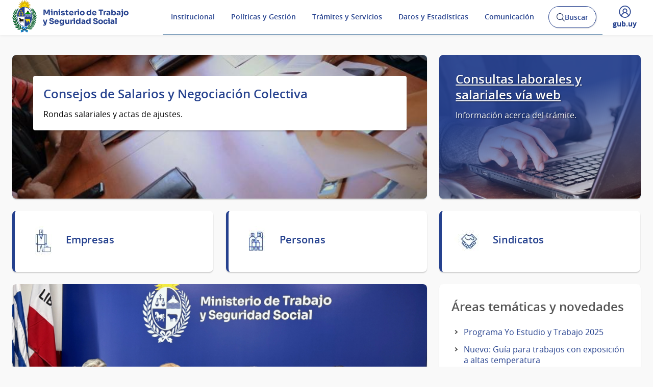

--- FILE ---
content_type: text/html; charset=UTF-8
request_url: https://www.gub.uy/ministerio-trabajo-seguridad-social/
body_size: 22159
content:
<!DOCTYPE html><html lang="es" dir="ltr" prefix="content: http://purl.org/rss/1.0/modules/content/ dc: http://purl.org/dc/terms/ foaf: http://xmlns.com/foaf/0.1/ og: http://ogp.me/ns# rdfs: http://www.w3.org/2000/01/rdf-schema# schema: http://schema.org/ sioc: http://rdfs.org/sioc/ns# sioct: http://rdfs.org/sioc/types# skos: http://www.w3.org/2004/02/skos/core# xsd: http://www.w3.org/2001/XMLSchema# "><head><meta charset="utf-8" /><link rel="canonical" href="https://www.gub.uy/ministerio-trabajo-seguridad-social/" /><link rel="shortlink" href="https://www.gub.uy/ministerio-trabajo-seguridad-social/" /><link rel="image_src" href="https://www.gub.uy/ministerio-trabajo-seguridad-social/profiles/custom/gub_uy/modules/custom/portal_base_share_social_media/assets/img/gubuy.png" /><meta property="og:site_name" content="Ministerio de Trabajo y Seguridad Social" /><meta property="og:type" content="website" /><meta property="og:url" content="https://www.gub.uy/ministerio-trabajo-seguridad-social/inicio-" /><meta property="og:title" content="Ministerio de Trabajo y Seguridad Social" /><meta property="og:image" content="https://www.gub.uy/ministerio-trabajo-seguridad-social/profiles/custom/gub_uy/modules/custom/portal_base_share_social_media/assets/img/gubuy.png" /><meta name="twitter:card" content="summary_large_image" /><meta name="twitter:title" content="Ministerio de Trabajo y Seguridad Social" /><meta name="twitter:image" content="https://www.gub.uy/ministerio-trabajo-seguridad-social/profiles/custom/gub_uy/modules/custom/portal_base_share_social_media/assets/img/gubuy.png" /><meta name="MobileOptimized" content="width" /><meta name="HandheldFriendly" content="true" /><meta name="viewport" content="width=device-width, initial-scale=1.0" /><link rel="shortcut icon" type="image/ico" href="https://www.gub.uy/ministerio-trabajo-seguridad-social/themes/custom/portalbase/favicon.ico?v=4" /><link rel="icon" type="image/png" href="https://www.gub.uy/ministerio-trabajo-seguridad-social/themes/custom/portalbase/favicon-512.png?v=4" /><link rel="icon" type="image/png" sizes="192x192" href="https://www.gub.uy/ministerio-trabajo-seguridad-social/themes/custom/portalbase/favicon-192.png?v=4" /><link rel="apple-touch-icon" sizes="180x180" href="https://www.gub.uy/ministerio-trabajo-seguridad-social/themes/custom/portalbase/favicon-180.png?v=4" /><link rel="icon" href="/ministerio-trabajo-seguridad-social/themes/custom/starterkits/favicon.ico" type="image/vnd.microsoft.icon" /><title>Ministerio de Trabajo y Seguridad Social - GUB.UY</title><link rel="stylesheet" media="all" href="/ministerio-trabajo-seguridad-social/sites/ministerio-trabajo-seguridad-social/files/css/optimized/css_OrHcSjAubQib1RG2ufGkW-owtpW_jeyKBk-4HEqrWoQ.bdIpa5w-SpPt0JhBe2BKtYBJVeQyX8LVbCrl18AGKuc.css?t91uo1" /><link rel="stylesheet" media="all" href="/ministerio-trabajo-seguridad-social/sites/ministerio-trabajo-seguridad-social/files/css/optimized/css_xjDNdympdMChKrJAmjtEqlYk94XtTOWZmfqFtQ3fKT0.388H7uk9Agxs5_HPCMBYnh5gqeoeo8iXmO0M73aN8mY.css?t91uo1" /><link rel="stylesheet" media="all" href="/ministerio-trabajo-seguridad-social/sites/ministerio-trabajo-seguridad-social/files/css/optimized/css_QFP1hM7WLcxcgk0ugO8g07Igkb2TVVC-zTOOyNcyODA.6V6LvHBhs3apdIsVGqMyzPykkrCzra-xzfETWIcBLjc.css?t91uo1" /><link rel="stylesheet" media="all" href="/ministerio-trabajo-seguridad-social/sites/ministerio-trabajo-seguridad-social/files/css/optimized/css_0Ny4cdKqSdUCVJGF2wOpW9zbiddbbZXY8WkM_XJpnL8.uuVNk9HsAtjXlFPGX2-PwHbcgT5XJYaTOG5rt3qXKBk.css?t91uo1" /><link rel="stylesheet" media="all" href="/ministerio-trabajo-seguridad-social/sites/ministerio-trabajo-seguridad-social/files/css/optimized/css_x_4HIN6y5Q2mTk5Yv7JQVdc-r71A0bNzHEv3Wizcouw.2d4Qm2FjKZqwfQz1CUdCRF8_CFZtfoZxr_LNAgZzoOs.css?t91uo1" /><link rel="stylesheet" media="all" href="/ministerio-trabajo-seguridad-social/sites/ministerio-trabajo-seguridad-social/files/css/optimized/css_UmAqJl0l8Iyu6ze5RyEPgBE6SIIewruIiHw0myxraZk.ZvK4InP9UT91aHz9g5PkLw6K4qvc7z96nChw4vB-zao.css?t91uo1" /><link rel="stylesheet" media="all" href="/ministerio-trabajo-seguridad-social/sites/ministerio-trabajo-seguridad-social/files/css/optimized/css_9fdY-kLwoAH17IT6ViP47CdYfbBMwZBp0UTWz5W6WdM.ym8rPN5AJToS9sLOwPHVqnnjGCCgmuxbWFWPa6KcrvA.css?t91uo1" /><link rel="stylesheet" media="all" href="/ministerio-trabajo-seguridad-social/sites/ministerio-trabajo-seguridad-social/files/css/optimized/css_C_lMMBJD1jF8Lb4t-73z0zLIGmrUIjBn8oLQ4yu2-LA.quopbBmWIM96P0psvmdlqq3iOegtusUqM2jTZSyQKiM.css?t91uo1" /><link rel="stylesheet" media="all" href="/ministerio-trabajo-seguridad-social/sites/ministerio-trabajo-seguridad-social/files/css/optimized/css_M3EqtkMzY2VXZ2NYDaMtpuqydcZtOVwPzc4s-713RoE.GJQe9YLZUP32_sl199UwV6ZJuXZPpv8b_LJgJ1w7tJA.css?t91uo1" /><link rel="stylesheet" media="all" href="/ministerio-trabajo-seguridad-social/sites/ministerio-trabajo-seguridad-social/files/css/optimized/css_aBslj4pRjo2Mfa9bpGonfypZX7vip8qq6TxMpLA7zrQ.2Y0glFoEDaWL-gqPXFXiEQjSzZU16RTrK8NcPnHjCVk.css?t91uo1" /><link rel="stylesheet" media="all" href="/ministerio-trabajo-seguridad-social/sites/ministerio-trabajo-seguridad-social/files/css/optimized/css_T9L-umrTsij_ahYGC4lMPKYDekA_3aSaQXOcPGy8mnU.Wte_E8EYR9HJGavLAkvWiJIxhR1lKaW-u9unk9LuRFg.css?t91uo1" /><link rel="stylesheet" media="all" href="/ministerio-trabajo-seguridad-social/sites/ministerio-trabajo-seguridad-social/files/css/optimized/css_f-FSNaPTrP2oOQFtOvYzYmkaLNTjVtdiigX0p_xUQR0.PpALC6xYIsD0qeEamSofnNOUxtWtlm_8liq_acSiH_0.css?t91uo1" /><link rel="stylesheet" media="all" href="/ministerio-trabajo-seguridad-social/sites/ministerio-trabajo-seguridad-social/files/css/optimized/css_-bRO5lMsX6dFj_4QLNYRn3Glv8Fw-sjQmtuCC3SCdE0.4jrqS993i-CXxXpoxY3l5duxg49v1nkaG2KOnL1uorY.css?t91uo1" /><link rel="stylesheet" media="all" href="/ministerio-trabajo-seguridad-social/sites/ministerio-trabajo-seguridad-social/files/css/optimized/css_kthmJssD3vqd7Eza4oWjPfCNVacwCRLi2v-oieNlGgU.T4g2yltHcHxOzJBocexFfqc8wr-eWwk6sOo17bveO-U.css?t91uo1" /><link rel="stylesheet" media="all" href="/ministerio-trabajo-seguridad-social/sites/ministerio-trabajo-seguridad-social/files/css/optimized/css_m_oZWVRbbC4HbOitJcwhEovlJf07D1q3gXxNcR04IzI.YRdO1ssaeYuDyu1nFkILW3-vc2GN47hD4EZkwQ9sQbc.css?t91uo1" /><link rel="stylesheet" media="all" href="/ministerio-trabajo-seguridad-social/sites/ministerio-trabajo-seguridad-social/files/css/optimized/css_YXF4xgOS0zk23OCyVsSDTus82BFUbBkYr_ItOXVj81E.2Ww31NbYW6a2eQHmUfAmS9_RJvbKEmPlS7Z1PGwVC0I.css?t91uo1" /><link rel="stylesheet" media="all" href="/ministerio-trabajo-seguridad-social/sites/ministerio-trabajo-seguridad-social/files/css/optimized/css_kMOSxvLIrg4Hy0ZeT-Rnxv9lZTob-7Yn3A8dyVDo1rg.qBMx-2fGOBdrxINuOajw2MPY7GrSwFUPR5qy96gEXLo.css?t91uo1" /><link rel="stylesheet" media="all" href="/ministerio-trabajo-seguridad-social/sites/ministerio-trabajo-seguridad-social/files/css/optimized/css_AMTsGHUOJPFAkMMKM4W6IN1gVpB5oWWwJRMkxKq51pw.RSATEvTZOF9MjeWjzXgRemBkEIneWE0CPbjpWQQ6Nxs.css?t91uo1" /><link rel="stylesheet" media="all" href="/ministerio-trabajo-seguridad-social/sites/ministerio-trabajo-seguridad-social/files/css/optimized/css_XCheD_mASIrDhYFQJKqILstv7uJvqNNIlSoIcdgkVOI.k7DllHqz7FKo6xO4-8jNjx9_9Ip9X9POC7KNRFpEx1A.css?t91uo1" /><link rel="stylesheet" media="all" href="/ministerio-trabajo-seguridad-social/sites/ministerio-trabajo-seguridad-social/files/css/optimized/css_0agdo6RAi2OUuaejObxkWvDL0DKKqeMMzFQDpttGCsA.sndI8FyNedi4ukNqzKXGuRHPO5eLVo6_iZ6QO_EUQe4.css?t91uo1" /><link rel="stylesheet" media="all" href="/ministerio-trabajo-seguridad-social/sites/ministerio-trabajo-seguridad-social/files/css/optimized/css_p5RHfNhzn6XR90BHXx8-UifTx_W32QzhF_taF4MX5E8.qDW-WhRkwZAE9JugwoXzmOV4ndoJ4LQ8AToKZqHRyG4.css?t91uo1" /><link rel="stylesheet" media="all" href="/ministerio-trabajo-seguridad-social/sites/ministerio-trabajo-seguridad-social/files/css/optimized/css_vOD9-5JiqhFy7oiIOzO00o2XLgmR6XH8SUL8LL585Vc.liBVm3MTemly1D6xVdrtN77He436ixboJxrj_vB0uss.css?t91uo1" /><link rel="stylesheet" media="all" href="/ministerio-trabajo-seguridad-social/sites/ministerio-trabajo-seguridad-social/files/css/optimized/css_0Z9TZU81eNJ89T8aqbQ1N7eCCPL5RJVh9JVBRcOTqJk.oyr2cpAJ50bguj7W8Amnl07647Ci5F9KbAUq6oD4HC0.css?t91uo1" /><link rel="stylesheet" media="all" href="/ministerio-trabajo-seguridad-social/sites/ministerio-trabajo-seguridad-social/files/css/optimized/css_fOIHm-xuXyuyT2jJVhkkZkb_6SZOADg2qN7Q6sqhieQ.d0mtrHsQZQe2-DIl6Z-F1rVWLI--ycF3BEXQUWf04xs.css?t91uo1" /><link rel="stylesheet" media="all" href="/ministerio-trabajo-seguridad-social/sites/ministerio-trabajo-seguridad-social/files/css/optimized/css_hADii2lbg3HygWJvf8HFUVOCuGjmlwvGlPF18x_NYRU.ORNtFDEBLYZySXRt9MmGRxW9DA1h8cE18AkwcGqbCRk.css?t91uo1" /><link rel="stylesheet" media="all" href="/ministerio-trabajo-seguridad-social/sites/ministerio-trabajo-seguridad-social/files/css/optimized/css_RwiiboaS-pWxK9U1ZYVodhBKwJoVPQEBxTYHQEQ2hMo.YN95vMPIugRxG9-x51QQcZXqxb-EtArTmGpXiAV_U8s.css?t91uo1" /><link rel="stylesheet" media="all" href="/ministerio-trabajo-seguridad-social/sites/ministerio-trabajo-seguridad-social/files/css/optimized/css_MoOipi18LTsFiG2uWf-FqApO2mv_veu142xEloBW4oM.zxiHsmA99W_2BqweRiNl6Ow7EylLJd-swf9GqND5zsU.css?t91uo1" /><link rel="stylesheet" media="all" href="/ministerio-trabajo-seguridad-social/sites/ministerio-trabajo-seguridad-social/files/css/optimized/css_bFLQawYW2fzHM9LKcejnCvA5aAnd6r1T529Wsw0o-lo.MslRWhkraL-l7JBM48_59efr412AWo9fBp7cMhwp1XU.css?t91uo1" /><link rel="stylesheet" media="all" href="/ministerio-trabajo-seguridad-social/sites/ministerio-trabajo-seguridad-social/files/css/optimized/css_HRlmcBIwc9usiKyWdmgfXxN1sTESAoHBSI2jFgXtiZ8.ebd6AaH_iXpfKN8Qkarh45ROOftfjc__f_ki7YJzB3Y.css?t91uo1" /><link rel="stylesheet" media="all" href="/ministerio-trabajo-seguridad-social/sites/ministerio-trabajo-seguridad-social/files/css/optimized/css_84lrZoFfuUsy6fPsQwe5Wqv3xhMXKFeCUI2Nn-JzyKk.ZtkSlet3HQ_cGvsQC0ARdL_9cFty4hFYIjZJMz4UsR4.css?t91uo1" /><link rel="stylesheet" media="all" href="/ministerio-trabajo-seguridad-social/sites/ministerio-trabajo-seguridad-social/files/css/optimized/css_0aXvzYDO2yOrE7kTvISGgiCvaQLKvNuuuiHZilMKSRM.TcO0uObxzOqKFgm-7qv0fF_L2JWi8S7u9M4dzN4dK0o.css?t91uo1" /><link rel="stylesheet" media="all" href="/ministerio-trabajo-seguridad-social/sites/ministerio-trabajo-seguridad-social/files/css/optimized/css_aTLOC6Ox6EK1--YqM6DSRrc2YJB-9LOZCcjp5wROv04.pNL_8O2Y1MOXiAxUCRlvfF2_662V9N572KDXc8WQpQM.css?t91uo1" /><link rel="stylesheet" media="all" href="/ministerio-trabajo-seguridad-social/sites/ministerio-trabajo-seguridad-social/files/css/optimized/css_sh3vGql8-NQdCmjnfYbqYGxrTLp4hJc9Jboevqiln6o.Yl2nbIPITDLijX4ItkHR8pmwnwCAB7E6R6ZRt_-A4xI.css?t91uo1" /><script type="application/json" data-drupal-selector="drupal-settings-json">{"path":{"baseUrl":"\/ministerio-trabajo-seguridad-social\/","pathPrefix":"","currentPath":"node\/12018","currentPathIsAdmin":false,"isFront":true,"currentLanguage":"es"},"pluralDelimiter":"\u0003","gtag":{"tagId":"UA-135104282-1","consentMode":false,"otherIds":["G-RDFBN794BE","UA-135104282-34","G-H6VB04G22M"],"events":[],"additionalConfigInfo":[]},"suppressDeprecationErrors":true,"ajaxPageState":{"libraries":"[base64]","theme":"starterkits","theme_token":null},"ajaxTrustedUrl":{"\/ministerio-trabajo-seguridad-social\/buscar":true},"portal_base_campo_direccion_ide":{"path":"\/ministerio-trabajo-seguridad-social\/modules\/custom\/portal_base_campo_direccion_ide"},"portal_base_layouts":{"show_container_info":false},"portalbase":{"site_name":"Ministerio de Trabajo y Seguridad Social"},"user":{"uid":0,"permissionsHash":"fc9238240edf5730311315b8f6254167259107a1da999a70725d34422da7a5e6"}}</script><script src="/ministerio-trabajo-seguridad-social/sites/ministerio-trabajo-seguridad-social/files/js/optimized/js_Hpe5jrMuKXrV4HSTMApXJsNBxraAgcHUrTjxkwWKqy8.sx7EKaO7SD3YY3YVHGBru6BH2djRYyUPZdIma5LA8pQ.js?v=10.5.4"></script><script src="/ministerio-trabajo-seguridad-social/sites/ministerio-trabajo-seguridad-social/files/js/optimized/js_auGPmS4cF9TsbGXFseYml5QbO8vj66-oK7c2Mf0ZoIw.DWrzbGABQUFhkO5MgMGZ2DEHYg0bxsJs5yjdXWzkM6k.js?t91uo1"></script></head><body class="page-node-subhome"><a href="#contenido" class="SkipLink"> Pasar al contenido principal</a><div class="dialog-off-canvas-main-canvas" data-off-canvas-main-canvas> <header class='Header Header--slim'><div class="Header-top"><div class="Container"><div class="Header-site"></div><div class="Header-login"><div class="user-access u-md-hide"> <button class="link-user-access js-gubuyMegamenu" aria-expanded="false"> <span class="Icon Icon--user--blue"></span> <span class="Brand Brand--blue Brand--sm"> <span class="Brand-text">gub.uy</span> </span> </button></div></div></div></div><div class="Header-body"><div class="Container"><div class="Header-logo"> <a href="/ministerio-trabajo-seguridad-social/" title="Inicio" rel="inicio"><div class="Logo"> <img class="Logo-image" src="/ministerio-trabajo-seguridad-social/sites/ministerio-trabajo-seguridad-social/files/catalogo/Escudo%2520Presidencia%2520Uruguay.png" alt="" typeof="foaf:Image" loading="lazy" /><div class="Logo-text"><h1 class="Logo-title"> <span class="Logo-role">Ministerio de Trabajo</span> <span>y Seguridad Social</span></h1></div></div> </a></div><div class="Header-right"><div class="NavSearch-wrapper"> <nav class="Nav--flex js-navDropdown show" id="menu"><ul><li> <a href="#" id="item-1" class="NavToggle-item">Institucional</a><div class="subnav"><ul><li> <a href="/ministerio-trabajo-seguridad-social/institucional/creacion-evolucion-historica" class="w-sub" data-drupal-link-system-path="institucional/creacion-evolucion-historica">Creación y Evolución histórica</a></li><li> <a href="/ministerio-trabajo-seguridad-social/institucional/cometidos" class="w-sub" data-drupal-link-system-path="institucional/cometidos">Cometidos</a></li><li> <a href="/ministerio-trabajo-seguridad-social/institucional/plan-estrategico" class="w-sub" data-drupal-link-system-path="institucional/plan-estrategico">Plan estratégico</a></li><li> <a href="/ministerio-trabajo-seguridad-social/institucional/estructura-del-organismo" class="w-sub" data-drupal-link-system-path="institucional/estructura-del-organismo">Estructura del organismo</a></li><li> <a href="/ministerio-trabajo-seguridad-social/institucional/informacion-gestion" class="w-sub" data-drupal-link-system-path="institucional/informacion-gestion">Información de Gestión</a></li><li> <a href="/ministerio-trabajo-seguridad-social/institucional/recursos-humanos" class="w-sub" data-drupal-link-system-path="institucional/recursos-humanos">Recursos Humanos</a></li><li> <a href="/ministerio-trabajo-seguridad-social/institucional/concursos" class="w-sub" data-drupal-link-system-path="institucional/concursos">Concursos</a></li><li> <a href="/ministerio-trabajo-seguridad-social/institucional/adquisiciones" class="w-sub" data-drupal-link-system-path="institucional/adquisiciones">Adquisiciones</a></li><li> <a href="/ministerio-trabajo-seguridad-social/institucional/normativa" class="w-sub" data-drupal-link-system-path="institucional/normativa">Normativa</a></li><li> <a href="/ministerio-trabajo-seguridad-social/institucional/transparencia" class="w-sub" data-drupal-link-system-path="institucional/transparencia">Transparencia</a></li><li> <a href="https://www.gub.uy/ministerio-trabajo-seguridad-social/politicas-y-gestion/preguntas-frecuentes-0" class="w-sub">Preguntas frecuentes</a></li><li> <a href="/ministerio-trabajo-seguridad-social/institucional/contacto" class="w-sub" data-drupal-link-system-path="institucional/contacto">Contacto</a></li></ul></div></li><li> <a href="#" id="item-2" class="NavToggle-item">Políticas y Gestión</a><div class="subnav"><ul><li> <a href="/ministerio-trabajo-seguridad-social/tematica/consejos-salarios-negociacion-colectiva" class="w-sub" data-drupal-link-system-path="taxonomy/term/34">Consejos de Salarios y negociación colectiva </a></li><li> <a href="/ministerio-trabajo-seguridad-social/derecho-obligaciones-laborales" class="w-sub" data-drupal-link-system-path="node/12031">Derechos y obligaciones laborales</a></li><li> <a href="/ministerio-trabajo-seguridad-social/empleo-formacion-profesional" class="w-sub" data-drupal-link-system-path="node/12026">Empleo y formación profesional</a></li><li> <a href="/ministerio-trabajo-seguridad-social/seguridad-salud-trabajo" class="w-sub" data-drupal-link-system-path="node/12021">Seguridad y salud en el trabajo</a></li><li> <a href="https://www.gub.uy/ministerio-trabajo-seguridad-social/seguridad-social" class="w-sub">Seguridad social</a></li><li> <a href="/ministerio-trabajo-seguridad-social/cooperativismo-economia-social" class="w-sub" data-drupal-link-system-path="node/12023">Cooperativismo y economía social</a></li><li> <a href="/ministerio-trabajo-seguridad-social/genero-discapacidad-trabajo-infantil" class="w-sub" data-drupal-link-system-path="node/12024">Género, discapacidad y trabajo infantil</a></li></ul></div></li><li> <a href="#" id="item-3" class="NavToggle-item">Trámites y Servicios</a><div class="subnav"><ul><li> <a href="/ministerio-trabajo-seguridad-social/tramites-y-servicios/servicios" class="w-sub" data-drupal-link-system-path="tramites-y-servicios/servicios">Servicios</a></li><li> <a href="/ministerio-trabajo-seguridad-social/tramites-y-servicios/tramites" class="w-sub" data-drupal-link-system-path="tramites-y-servicios/tramites">Trámites</a></li></ul></div></li><li> <a href="#" id="item-4" class="NavToggle-item">Datos y Estadísticas</a><div class="subnav"><ul><li> <a href="/ministerio-trabajo-seguridad-social/unidad-estadistica-mtss" class="w-sub" data-drupal-link-system-path="node/15592">Estadísticas </a></li></ul></div></li><li> <a href="#" id="item-5" class="NavToggle-item">Comunicación</a><div class="subnav"><ul><li> <a href="/ministerio-trabajo-seguridad-social/comunicacion/noticias" class="w-sub" data-drupal-link-system-path="comunicacion/noticias">Noticias</a></li><li> <a href="/ministerio-trabajo-seguridad-social/comunicacion/comunicados" class="w-sub" data-drupal-link-system-path="comunicacion/comunicados">Comunicados</a></li><li> <a href="/ministerio-trabajo-seguridad-social/comunicacion/convocatorias" class="w-sub" data-drupal-link-system-path="comunicacion/convocatorias">Convocatorias</a></li><li> <a href="/ministerio-trabajo-seguridad-social/comunicacion/publicaciones" class="w-sub" data-drupal-link-system-path="comunicacion/publicaciones">Publicaciones</a></li><li> <a href="/ministerio-trabajo-seguridad-social/comunicacion/calendario-actividades" class="w-sub" data-drupal-link-system-path="comunicacion/calendario-actividades">Calendario de actividades</a></li><li> <a href="/ministerio-trabajo-seguridad-social/comunicacion/campanas" class="w-sub" data-drupal-link-system-path="comunicacion/campanas">Campañas</a></li></ul></div></li></ul> </nav ><div class="searchButtonWrap-md" id="searchButtonWrap-md"> <button class="Button Button--inverse Button--w-icon" aria-label="Abrir buscador y buscar"> <svg xmlns="http://www.w3.org/2000/svg" width="20.28" height="20.279" viewBox="0 0 20.28 20.279"> <path fill="#6D6E70" d="M8.361 16.722C3.75 16.722 0 12.971 0 8.361S3.75 0 8.361 0c4.611 0 8.363 3.75 8.363 8.361s-3.752 8.361-8.363 8.361zm0-15.222C4.578 1.5 1.5 4.578 1.5 8.361s3.078 6.861 6.861 6.861c3.784 0 6.863-3.078 6.863-6.861S12.145 1.5 8.361 1.5z"></path> <path fill="#6D6E70" d="M14.2 13.139l6.08 6.08-1.06 1.06-6.08-6.08z"></path> </svg> <span class="u-hideVisually">Abrir buscador y </span> Buscar </button></div><div class="Header-search" data-drupal-selector="views-exposed-form-buscar-page" id="block-formularioexpuestobuscarpage"><div class="navButtonWrap-md"> <button class="Button Button--primary Button--w-icon" id="navButtonWrap-md" aria-label="Abrir menú"> <svg version="1.1" id="Capa_1" xmlns="http://www.w3.org/2000/svg" xmlns:xlink="http://www.w3.org/1999/xlink" x="0px" y="0px" viewBox="0 0 20 21" xml:space="preserve"> <path d="M0,17.2v-1.7h20v1.7H0z M0,11.3V9.7h20v1.7H0z M0,5.5V3.8h20v1.7H0z"></path> </svg> Menú </button></div><div class="search-form" id="search-form"><div class="Search"><form data-region="header_right" action="/ministerio-trabajo-seguridad-social/buscar" method="get" id="views-exposed-form-buscar-page" accept-charset="UTF-8"><div class="js-form-item form-item js-form-type-textfield form-item-search-api-fulltext js-form-item-search-api-fulltext form-no-label"> <span class="field-prefix"><span class="u-mb3"> </span> <label for="edit-search-api-fulltext" class="u-hideVisually">Buscar:</label><input data-drupal-selector="edit-search-api-fulltext" type="search" id="edit-search-api-fulltext" name="search_api_fulltext" value="" size="30" maxlength="128" class="form-text Search-input" placeholder="Buscar en gub.uy" required/> <label for="Search-checkbox" class="Search-checkboxLabel"> <input type="checkbox" name="search-in-site" id="Search-checkbox" value="MTSS" checked="" >MTSS </label> <span class="field-suffix"> </span> </span></div><div data-drupal-selector="edit-actions" class="form-actions js-form-wrapper form-wrapper" id="edit-actions"><button class="Search-button" type="submit">Buscar</button></div></form></div></div></div></div><div class="navButtonWrap u-md-hide"> <button class="js-navTrigger Button--w-icon" aria-label="Desplegar Menú"> <span class="menu"> <svg fill="#000000" class="menu" height="14" width="14" xmlns="http://www.w3.org/2000/svg" x="0px" y="0px" viewBox="0 0 14 14"> <path d="M13.1,7.7H0.9C0.5,7.7,0.2,7.4,0.2,7s0.3-0.8,0.8-0.8h12.1c0.4,0,0.8,0.3,0.8,0.8S13.5,7.7,13.1,7.7z"/> <path d="M13.1,11.8H0.9c-0.4,0-0.8-0.3-0.8-0.8s0.3-0.8,0.8-0.8h12.1c0.4,0,0.8,0.3,0.8,0.8S13.5,11.8,13.1,11.8z"/> <path d="M13.1,3.7H0.9C0.5,3.7,0.2,3.4,0.2,3s0.3-0.8,0.8-0.8h12.1c0.4,0,0.8,0.3,0.8,0.8S13.5,3.7,13.1,3.7z"/> </svg> </span> <span class="close"> <svg fill="#000000" class="close" xmlns="http://www.w3.org/2000/svg" x="0px" y="0px" viewBox="0 0 14 14"> <path d="M1.9,12.7c-0.2,0-0.3-0.1-0.4-0.2c-0.2-0.2-0.2-0.6,0-0.9L11.6,1.5c0.2-0.2,0.6-0.2,0.9,0c0.2,0.2,0.2,0.6,0,0.9L2.4,12.5 C2.3,12.6,2.1,12.7,1.9,12.7z"/> <path d="M12,12.6c-0.2,0-0.3-0.1-0.4-0.2l-10-10c-0.2-0.2-0.2-0.6,0-0.9s0.6-0.2,0.9,0l10,10c0.2,0.2,0.2,0.6,0,0.9 C12.3,12.5,12.1,12.6,12,12.6z"/> </svg> </span> <span><span class="u-hideVisually">Desplegar </span>Menú</span> </button></div><div class="searchButtonWrap u-md-hide"> <button class="js-searchTrigger Button--w-icon"> <span class="search"> <span class="u-hideVisually">Abrir buscador</span> <svg fill="#000000" xmlns="http://www.w3.org/2000/svg" x="0px" y="0px" viewBox="0 0 14 14"> <path d="M5.9,10.9C3.2,10.9,1,8.7,1,5.9S3.2,1,5.9,1s4.9,2.2,4.9,4.9S8.7,10.9,5.9,10.9z M5.9,1.9c-2.2,0-4.1,1.8-4.1,4.1 S3.7,10,5.9,10C8.2,10,10,8.2,10,5.9S8.2,1.9,5.9,1.9z"/> <path d="M9.4,8.8l3.6,3.6L12.4,13L8.8,9.4L9.4,8.8z"/> </svg> </span> <span class="close"> <span class="u-hideVisually">Cerrar buscadorr</span> <svg fill="#000000" xmlns="http://www.w3.org/2000/svg" x="0px" y="0px" viewBox="0 0 14 14"> <path d="M1.9,12.7c-0.2,0-0.3-0.1-0.4-0.2c-0.2-0.2-0.2-0.6,0-0.9L11.6,1.5c0.2-0.2,0.6-0.2,0.9,0c0.2,0.2,0.2,0.6,0,0.9L2.4,12.5 C2.3,12.6,2.1,12.7,1.9,12.7z"/> <path d="M12,12.6c-0.2,0-0.3-0.1-0.4-0.2l-10-10c-0.2-0.2-0.2-0.6,0-0.9s0.6-0.2,0.9,0l10,10c0.2,0.2,0.2,0.6,0,0.9 C12.3,12.5,12.1,12.6,12,12.6z"/> </svg> </span> </button></div><div class="user-access"> <button class="link-user-access js-gubuyMegamenu" aria-expanded="false"> <span class="Icon Icon--user--blue"></span> <span><span class="u-hideVisually">Desplegar menú de </span>gub.uy</span> </button></div></div></div></div><div class="gubuy-mega-menu" id="gubuy-mega-menu"><div class="Container"><div class="head-mega-menu"> <a href="https://www.gub.uy/ministerio-trabajo-seguridad-social/" class="close-mega-menu"> <span class="Icon Icon--close--white"></span> <span class="u-hideVisually">Cerrar menú</span> </a></div><div class="body-mega-menu"><div class="Grid"><div class="Grid-item u-md-size1of4 user-gubuy"> <a href="https://www.gub.uy/perfil" class="link-gubuy-access"> <span class="Icon Icon--user--white"></span> <span>Ingresar a Perfil gub.uy</span> </a></div><div class="Grid-item u-md-size3of4"><div class="Grid search-gubuy"><div class="Grid-item u-md-size1of5"> <a href="/"> <span class="Brand Brand--white"> <span class="Brand-text">gub.uy</span> </span> </a></div><div class="Grid-item u-md-size4of5"><form method="get" action="/buscar"> <input id="home-search-input" class="Search-input" name="search_api_fulltext" type="search" placeholder="Buscar en gub.uy" title="Buscar" value=""> <button class="Search-button" type="submit">Buscar en gub.uy</button></form></div></div><div class="Nav-megamenu js-navDropdown" id="nav-menu"><ul><li> <a href="#" id="item-meg-1" class="NavToggle-item" tabindex="-1">Organismos</a><div class="subnav"><ul aria-labelledby="item-meg-1"><li> <a href="https://www.gub.uy/unidades-presidencia">Presidencia</a></li><li> <a href="https://www.gub.uy/ministerios">Ministerios</a></li><li> <a href="https://www.gub.uy/gobiernos-departamentales">Gobiernos Departamentales</a></li><li> <a href="https://www.gub.uy/otros-organismos">Otros Organismos</a></li><li> <a href="https://www.gub.uy/iniciativas-interinstitucionales">Iniciativas Interinstitucionales</a></li></ul></div></li><li> <a href="#" id="item-meg-2" class="NavToggle-item" tabindex="-1">Servicios</a><div class="subnav"><ul aria-labelledby="item-meg-2"><li> <a href="https://www.gub.uy/tramites">Trámites y Servicios</a></li><li> <a href="https://www.gub.uy/temas-interes">Información por temas</a></li></ul></div></li><li> <a href="#" id="item-meg-3" class="NavToggle-item" tabindex="-1">Participación</a><div class="subnav"><ul aria-labelledby="item-meg-3"><li> <a href="https://www.gub.uy/participacion-ciudadana">Participación Ciudadana</a></li><li> <a href="https://www.gub.uy/ciudadania-digital">Ciudadanía Digital</a></li><li> <a href="https://www.gub.uy/gobierno-abierto">Gobierno Abierto</a></li><li> <a href="https://www.gub.uy/transparencia-publica">Transparencia Pública</a></li></ul></div></li><li> <a href="#" id="item-meg-4" class="NavToggle-item" tabindex="-1">Datos y Estadísticas</a><div class="subnav"><ul aria-labelledby="item-meg-4"><li> <a href="https://www.gub.uy/datos-abiertos">Datos Abiertos</a></li><li> <a href="https://www.gub.uy/observatorios">Observatorios</a></li></ul></div></li><li> <a href="#" id="item-meg-5" class="NavToggle-item" tabindex="-1">Comunicación</a><div class="subnav"><ul aria-labelledby="item-meg-5"><li> <a href="https://www.gub.uy/campanas">Campañas</a></li><li> <a href="https://www.gub.uy/presidencia">Presidencia Uruguay </a></li></ul></div></li></ul></div></div></div></div></div></div> </header><div class="Container"><div><div class="messages__block"><div data-drupal-messages-fallback class="hidden"></div></div></div></div> <main class="u-main" id="contenido"><div class="u-mt3"><div class="Container"><h2 class="Page-title u-hideVisually">Página principal</h2></div><div id="block-starterkits-content"> <article about="/ministerio-trabajo-seguridad-social/inicio-"><div class="pb-subhome-content"><div class="Container pb-grid grid-layout-2-1"><div class="Module Module--xs" data-pb-layout-size="module--xs"><div class="Grid layout layout--threecol-66-33" data-pb-layout="21"><div class="layout__region layout__region--first Grid-item u-md-size2of3" data-pb-region-cols="2"><div class="Module-item Module-item--full" ><div class="Box Box--mf Box--destacado2 Box--solid" data-rows="3" data-exclude-columns="3" data-exclude-layouts="background" data-container-id="container-two" data-container-name="Destacado 2"><div class="Box-cover Box-cover--right"> <img loading="lazy" class="Box-image" src="/ministerio-trabajo-seguridad-social/sites/ministerio-trabajo-seguridad-social/files/styles/listado/public/2020-08/CONSEJO%20DE%20SALARIOS_1.jpg?itok=zcGMSxOA" alt="" typeof="foaf:Image" /></div><div class="Box-overlay"> <a href="https://www.gub.uy/ministerio-trabajo-seguridad-social/tematica/consejos-salarios-negociacion-colectiva" class="Box-title">Consejos de Salarios y Negociación Colectiva</a><p class="Box-text">Rondas salariales y actas de ajustes.</p></div></div></div></div><div class="layout__region layout__region--second Grid-item u-md-size1of3" data-pb-region-cols="1"><div class="Module-item Module-item--full" ><div class="Box Box--mf Box--destacado2" data-rows="3" data-exclude-columns="3" data-exclude-layouts="background" data-container-id="container-two" data-container-name="Destacado 2"><div class="Box-cover"> <img loading="lazy" class="Box-image" src="/ministerio-trabajo-seguridad-social/sites/ministerio-trabajo-seguridad-social/files/styles/listado/public/2021-05/person-working-on-a-laptop-while-looking-at-their-phone-free-photo.jpeg?itok=ZITKxj-w" alt="" typeof="foaf:Image" /></div><div class="Box-overlay"> <a href="https://www.gub.uy/ministerio-trabajo-seguridad-social/politicas-y-gestion/consultas-laborales-salariales-via-web" class="Box-title">Consultas laborales y salariales vía web</a><p class="Box-text">Información acerca del trámite.</p></div></div></div></div></div></div></div><div class="Container pb-grid grid-layout-1"><div class="Module Module--120" data-pb-layout-size="module--120"><div class="Grid layout" data-pb-layout="1"><div class="layout__region layout__region--first Grid-item u-sizeFull" data-pb-region-cols="3"><div class="Module-item" ><div class="Grid" data-rows="3" data-exclude-columns="1,2" data-exclude-layouts="background" data-container-id="container-public" data-container-name="Públicos" ><div class="Grid-item u-md-size4of12"><div class="Module-item"> <a href="https://www.gub.uy/ministerio-trabajo-seguridad-social/empresas" class="Box Box--acceso Box--color1"><div class="Flag"><div class="Flag-image"> <img loading="lazy" class="u-circle" src="/ministerio-trabajo-seguridad-social/sites/ministerio-trabajo-seguridad-social/files/styles/containers_60x60/public/2020-02/persona_malet%C3%ADn.jpg?itok=dCzOQFpL" width="60" height="60" alt="ICONO MALETÍN" typeof="foaf:Image" /></div><div class="Flag-body"><h3 class="Box-title">Empresas</h3> <span class="Box-info"></span></div></div></a></div></div><div class="Grid-item u-md-size4of12"><div class="Module-item"> <a href="https://www.gub.uy/ministerio-trabajo-seguridad-social/personas" class="Box Box--acceso Box--color1"><div class="Flag"><div class="Flag-image"> <img loading="lazy" class="u-circle" src="/ministerio-trabajo-seguridad-social/sites/ministerio-trabajo-seguridad-social/files/styles/containers_60x60/public/2020-02/ciudadanos_ciudadania_usuarios.jpg?itok=MjmLU8JJ" width="60" height="60" alt="icono ciudadania" typeof="foaf:Image" /></div><div class="Flag-body"><h3 class="Box-title">Personas</h3> <span class="Box-info"></span></div></div></a></div></div><div class="Grid-item u-md-size4of12"><div class="Module-item"> <a href="https://www.gub.uy/ministerio-trabajo-seguridad-social/sindicatos" class="Box Box--acceso Box--color1"><div class="Flag"><div class="Flag-image"> <img loading="lazy" class="u-circle" src="/ministerio-trabajo-seguridad-social/sites/ministerio-trabajo-seguridad-social/files/styles/containers_60x60/public/2020-02/abogadosEscribanos_acuerdo.jpg?itok=N6G5Z7ef" width="60" height="60" alt="icono manos" typeof="foaf:Image" /></div><div class="Flag-body"><h3 class="Box-title">Sindicatos</h3> <span class="Box-info"></span></div></div></a></div></div></div></div></div></div></div></div><div class="Container pb-grid grid-layout-2-1"><div class="Module Module--lg" data-pb-layout-size="module--lg"><div class="Grid layout layout--threecol-66-33" data-pb-layout="21"><div class="layout__region layout__region--first Grid-item u-md-size2of3" data-pb-region-cols="2"><div class="Module-item Module-item--full" ><div class="Box Box--mf Box--destacado1 Box--solid Box--color8" data-rows="3" data-exclude-columns="" data-exclude-layouts="background" data-container-id="container-one" data-container-name="Destacado 1" ><div class="Box-cover"> <img loading="lazy" class="Box-image" src="/ministerio-trabajo-seguridad-social/sites/ministerio-trabajo-seguridad-social/files/styles/destacado_contenedores/public/imagenes/noticias/IMG_3072.JPG?itok=kSbM6DwR" alt="" typeof="foaf:Image" /></div><div class="Box-overlay"> <span class="Box-info Box-info--absolute">Accidentalidad Laboral 2025</span> <a class="Box-title" href="/ministerio-trabajo-seguridad-social/comunicacion/noticias/cosse-hay-nada-importante-vida">Cosse: “No hay nada más importante que la vida”</a><p class="Box-text">El Ministerio de Trabajo y Seguridad Social (MTSS), a través de la Inspección General del Trabajo y la Seguridad Social (IGTSS), presentó este martes el…</p></div></div></div></div><div class="layout__region layout__region--second Grid-item u-md-size1of3" data-pb-region-cols="1"><div class="Module-item Module-item--3of3" ><div class="Box Box--mf Box--color Box--listadoEnlaces" data-rows="3" data-exclude-columns="" data-container-id="container-contents" data-container-name="Listado de contenidos" ><div class="Box-header"><h3 class="Box-name">Áreas temáticas y novedades</h3></div><div class="Box-body"><p class="Box-text"></p><ul class="u-bullet"><li> <a href="https://www.gub.uy/ministerio-trabajo-seguridad-social/yoestudioytrabajo2025">Programa Yo Estudio y Trabajo 2025</a></li><li> <a href="https://www.gub.uy/ministerio-trabajo-seguridad-social/comunicacion/publicaciones/guia-para-trabajos-exposicion-altas-temperatura">Nuevo: Guía para trabajos con exposición a altas temperatura</a></li><li> <a href="https://www.gub.uy/ministerio-trabajo-seguridad-social/derecho-obligaciones-laborales">Derechos y obligaciones laborales</a></li><li> <a href="https://www.gub.uy/ministerio-trabajo-seguridad-social/empleo-formacion-profesional">Empleo y formación profesional</a></li><li> <a href="https://www.gub.uy/ministerio-trabajo-seguridad-social/seguridad-salud-trabajo">Seguridad y salud en el trabajo</a></li><li> <a href="https://www.gub.uy/ministerio-trabajo-seguridad-social/seguridad-social">Seguridad social</a></li><li> <a href="https://www.gub.uy/ministerio-trabajo-seguridad-social/cooperativismo-economia-social">Cooperativismo y economía social</a></li><li> <a href="https://www.gub.uy/ministerio-trabajo-seguridad-social/politicas-y-gestion/ley-promocion-del-empleo-n-19973">Ley de Promoción de Empleo N.° 19.973</a></li><li> <a href="https://www.gub.uy/ministerio-trabajo-seguridad-social/comunicacion/publicaciones/guia-sobre-derecho-del-trabajo-rural-2025">Guía sobre Derecho del Trabajo Rural 2025</a></li><li> <a href="https://www.gub.uy/ministerio-trabajo-seguridad-social/politicas-y-gestion/trabajo-rural-informacion-derechos-obligaciones-servicios-del-mtss">Trabajo rural: Información, derechos, obligaciones y servicios del MTSS</a></li></ul></div></div></div></div></div></div></div><div class="Container pb-grid grid-layout-2-1"><div class="Module Module--840" data-pb-layout-size="module--840"><div class="Grid layout layout--threecol-66-33" data-pb-layout="21"><div class="layout__region layout__region--first Grid-item u-md-size2of3" data-pb-region-cols="2"><div class="Module-item Module-item--full"><div class="Box Box--mf Box--listadoHorizontal Box--color" data-rows="3" data-exclude-columns="1,3" data-exclude-layouts="background" data-container-id="container-latest-news" data-container-name="Últimas noticias"><div class="Box-header"><h3 class="Box-name">Noticias</h3></div><div class="Box-body"><ul class="Box-gridList Grid Grid--rowSize3"><li class="Grid-item u-md-size1of3"> <a href="/ministerio-trabajo-seguridad-social/comunicacion/noticias/dia-del-trabajador-transporte-cargas-1"><div class="Image-cover"> <img loading="lazy" src="/ministerio-trabajo-seguridad-social/sites/ministerio-trabajo-seguridad-social/files/styles/listado_contenedores/public/imagenes/noticias/DSC_8446-min_0_0.JPG?itok=Om7hDDvw" alt="Camión" typeof="foaf:Image" /></div> <span class="Box-info Box-info--absolute">09/01/2026</span> <span class="Box-title">Día del Trabajador de Transporte de Cargas</span> </a></li><li class="Grid-item u-md-size1of3"> <a href="/ministerio-trabajo-seguridad-social/comunicacion/noticias/dia-del-confitero-del-trabajador-industria-avicola-sectores-contables"><div class="Image-cover"> <img loading="lazy" src="/ministerio-trabajo-seguridad-social/sites/ministerio-trabajo-seguridad-social/files/styles/listado_contenedores/public/imagenes/noticias/DSC_0006_0.jpg?itok=DAJq-fBv" alt="" typeof="foaf:Image" /></div> <span class="Box-info Box-info--absolute">05/01/2026</span> <span class="Box-title">Día del confitero, del trabajador de la industria avícola,…</span> </a></li><li class="Grid-item u-md-size1of3"> <a href="/ministerio-trabajo-seguridad-social/comunicacion/noticias/mtss-se-firmo-acuerdo-entre-intendencia-san-jose-guardavidas-del-departamento"><div class="Image-cover"> <img loading="lazy" src="/ministerio-trabajo-seguridad-social/sites/ministerio-trabajo-seguridad-social/files/styles/listado_contenedores/public/imagenes/noticias/web70126v1.jpg?itok=63kroLkC" alt="Acuerdo entre la Intendencia de San José y los guardavidas del departamento" typeof="foaf:Image" /></div> <span class="Box-info Box-info--absolute">07/01/2026</span> <span class="Box-title">En el MTSS se firmó un acuerdo entre la Intendencia de San José…</span> </a></li><li class="Grid-item u-md-size1of3"> <a href="/ministerio-trabajo-seguridad-social/comunicacion/noticias/acuerdo-tripartito-del-grupo-10-comprende-36000-trabajadores-trabajadoras"><div class="Image-cover"> <img loading="lazy" src="/ministerio-trabajo-seguridad-social/sites/ministerio-trabajo-seguridad-social/files/styles/listado_contenedores/public/imagenes/noticias/WhatsApp%20Image%202025-12-30%20at%204.31.12%20PM%20%281%29.jpeg?itok=PZfPeFtb" alt="Firma de acuerdo tripartito del Grupo 10 comprende a 36.000 trabajadores de supermercados" typeof="foaf:Image" /></div> <span class="Box-info Box-info--absolute">31/12/2025</span> <span class="Box-title">Acuerdo tripartito del Grupo 10 comprende a 36.000 trabajadores…</span> </a></li><li class="Grid-item u-md-size1of3"> <a href="/ministerio-trabajo-seguridad-social/comunicacion/noticias/salario-minimo-nacional-24572-desde-1o-enero-2026"><div class="Image-cover"> <img loading="lazy" src="/ministerio-trabajo-seguridad-social/sites/ministerio-trabajo-seguridad-social/files/styles/listado_contenedores/public/imagenes/noticias/Dinero2024_0_0.jpeg?itok=CWbbF-ia" alt="dinero" typeof="foaf:Image" /></div> <span class="Box-info Box-info--absolute">31/12/2025</span> <span class="Box-title">Salario Mínimo Nacional: $ 24.572 desde el 1.º de enero de 2026</span> </a></li><li class="Grid-item u-md-size1of3"> <a href="/ministerio-trabajo-seguridad-social/comunicacion/noticias/se-firmo-acuerdo-para-ganaderia-agricultura-actividades-conexas"><div class="Image-cover"> <img loading="lazy" src="/ministerio-trabajo-seguridad-social/sites/ministerio-trabajo-seguridad-social/files/styles/listado_contenedores/public/imagenes/noticias/WhatsApp%20Image%202025-12-23%20at%2017.58.11.jpeg?itok=xG_L_rBM" alt="Se firmó acuerdo para ganadería, agricultura y actividades conexas" typeof="foaf:Image" /></div> <span class="Box-info Box-info--absolute">23/12/2025</span> <span class="Box-title">Se firmó acuerdo para ganadería, agricultura y actividades…</span> </a></li></ul></div><div class="Box-footer"> <a href="/ministerio-trabajo-seguridad-social/comunicacion/noticias" class="Box-more">Acceder a más noticias</a></div></div></div></div><div class="layout__region layout__region--second Grid-item u-md-size1of3" data-pb-region-cols="1"><div class="Module-item Module-item--2of3" ><div class="Box Box--mf Box--video Box--color" data-rows="2" data-exclude-columns="3" data-exclude-layouts="background" data-container-id="container-video" data-container-name="Video"><div class="Box-header"><h3 class="Box-name">La suerte no se puede cambiar, la seguridad sí.</h3><div class="Flag Flag--flex Flag--signLang"><div class="Flag-image"> <span class="Icon Icon--signLang-blue"></span></div><div class="Flag-body">Lengua de Señas Uruguaya (LSU)</div></div></div><div class="Box-video"><div class="Video"><iframe class="u-sizeFull"
src="https://www.youtube.com/embed/ZxKaIST8z8g?rel=0"
title="La suerte no se puede cambiar, la seguridad sí."
loading="lazy"
allow="accelerometer; autoplay; encrypted-media; gyroscope; picture-in-picture"
allowfullscreen></iframe></div></div><div class="Box-body u-mt3"><p class="Box-text">Compromiso Nacional por la Vida, la Salud y la Seguridad en el Trabajo<br /><br /></p></div></div></div><div class="Module-item Module-item--1of3" ><div class="Box Box--mf Box--destacado2" data-rows="1" data-exclude-columns="3" data-exclude-layouts="background" data-container-id="container-two" data-container-name="Destacado 2"><div class="Box-cover"> <img loading="lazy" class="Box-image" src="/ministerio-trabajo-seguridad-social/sites/ministerio-trabajo-seguridad-social/files/styles/listado/public/2020-08/writing-1149962_1280.jpg?itok=vr8B8xiq" alt="" typeof="foaf:Image" /></div><div class="Box-overlay"> <a href="https://www.gub.uy/tramites/audiencias-conciliacion" class="Box-title">Audiencias de Conciliación </a><p class="Box-text">Información y acceso al Sistema de Solicitud de Audiencia Web (SAW)</p> <a href="https://saw.mtss.gub.uy/SAW/" class="Box-button Button Button--secondary">Solicitud de audiencias </a></div></div></div></div></div></div></div><div class="Container pb-grid grid-layout-1-1-1"><div class="Module Module--lg" data-pb-layout-size="module--lg"><div class="Grid layout layout--threecol-33-34-33" data-pb-layout="111"><div class="layout__region layout__region--first Grid-item u-md-size1of3" data-pb-region-cols="1"><div class="Module-item Module-item--full" ><div class="Box Box--mf Box--event Box--color1" data-rows="3" data-exclude-columns="2,3" data-container-id="container-agenda" data-container-name="Agenda" ><div class="Box-header"> <span class="Box-name">Próximas actividades</span></div><div class="Box-inner"><p class="u-mt0 u-textCenter u-textMedium">No hay actividades próximas</p></div><div class="Box-footer"> <a href="/ministerio-trabajo-seguridad-social/comunicacion/calendario-actividades" class="Box-more">Acceder al calendario completo</a></div></div></div></div><div class="layout__region layout__region--second Grid-item u-md-size1of3" data-pb-region-cols="1"><div class="Module-item Module-item--2of3" ><div class="Box Box--mf Box--destacado2 Box--solid Box--solidBottom" data-rows="2" data-exclude-columns="3" data-exclude-layouts="background" data-container-id="container-two" data-container-name="Destacado 2"><div class="Box-cover"> <img loading="lazy" class="Box-image" src="/ministerio-trabajo-seguridad-social/sites/ministerio-trabajo-seguridad-social/files/styles/listado/public/2024-02/portada%20registros_0.jpg?itok=TxqIgs4g" alt="" typeof="foaf:Image" /></div><div class="Box-overlay"> <a href="https://www.gub.uy/ministerio-trabajo-seguridad-social/tematica/registro%20organizaciones" class="Box-title">Registro de Organizaciones de Trabajadores y de Empleadores</a><p class="Box-text">Más información.</p></div></div></div><div class="Module-item Module-item--1of3" > <a href="https://www.gub.uy/ministerio-trabajo-seguridad-social/institucional/normativa?field_tipo_de_norma_target_id=29&amp;year=all&amp;month=all&amp;field_tematica_target_id=All&amp;field_publico_target_id=All" class="Box Box--mf Box--acceso Box--color1" data-rows="1" data-exclude-columns="3" data-container-id="container-access" data-container-name="Acceso Destacado"><div class="Flag"><div class="Flag-image"> <img loading="lazy" src="/ministerio-trabajo-seguridad-social/sites/ministerio-trabajo-seguridad-social/files/styles/containers_60x60/public/2022-05/materiales.jpg?itok=hIVm2kia" width="60" height="60" alt="" typeof="foaf:Image" /></div><div class="Flag-body"> <span class="Box-title">Prórrogas de seguro de desempleo</span> <span class="Box-info">Prórrogas y regímenes especiales de seguro de desempleo.<br />Listado actualizado de resoluciones e información.</span></div></div> </a></div></div><div class="layout__region layout__region--third Grid-item u-md-size1of3" data-pb-region-cols="1"><div class="Module-item Module-item--1of3" > <a href="https://pagos.mtss.gub.uy/pagosMTSS/" class="Box Box--mf Box--acceso Box--color1" data-rows="1" data-exclude-columns="3" data-container-id="container-access" data-container-name="Acceso Destacado"><div class="Flag"><div class="Flag-image"> <img loading="lazy" src="/ministerio-trabajo-seguridad-social/sites/ministerio-trabajo-seguridad-social/files/styles/containers_60x60/public/2024-06/2.jpeg?itok=R2Y8xdKO" width="60" height="60" alt="fachada MTSS" typeof="foaf:Image" /></div><div class="Flag-body"> <span class="Box-title">Acceda desde aquí a pagos web</span></div></div> </a></div><div class="Module-item Module-item--1of3" > <a href="https://www.gub.uy/ministerio-trabajo-seguridad-social/domel" class="Box Box--mf Box--acceso Box--color1" data-rows="1" data-exclude-columns="3" data-container-id="container-access" data-container-name="Acceso Destacado"><div class="Flag"><div class="Flag-image"> <img loading="lazy" src="/ministerio-trabajo-seguridad-social/sites/ministerio-trabajo-seguridad-social/files/styles/containers_60x60/public/2020-09/150x150_notificacionElectronica.png?itok=0aqYctOL" width="60" height="60" alt="" typeof="foaf:Image" /></div><div class="Flag-body"> <span class="Box-title">E-notificaciones y Domicilio Electrónico</span> <span class="Box-info">Preguntas frecuentes, información y acceso al trámite.</span></div></div> </a></div><div class="Module-item Module-item--1of3" > <a href="https://viatrabajo.mtss.gub.uy/viatrabajoweb/servlet/inicio" class="Box Box--mf Box--acceso Box--color1" data-rows="1" data-exclude-columns="3" data-container-id="container-access" data-container-name="Acceso Destacado"><div class="Flag"><div class="Flag-image"> <img loading="lazy" src="/ministerio-trabajo-seguridad-social/sites/ministerio-trabajo-seguridad-social/files/styles/containers_60x60/public/2020-09/images.png?itok=7PcJRawG" width="60" height="60" alt="" typeof="foaf:Image" /></div><div class="Flag-body"> <span class="Box-title">Vía Trabajo</span> <span class="Box-info">Plataforma de servicios vinculados a la información, orientación, capacitación e intermediación laboral.</span></div></div> </a></div></div></div></div></div><div class="Container pb-grid grid-layout-1-1-1"><div class="Module Module--120" data-pb-layout-size="module--120"><div class="Grid layout layout--threecol-33-34-33" data-pb-layout="111"><div class="layout__region layout__region--first Grid-item u-md-size1of3" data-pb-region-cols="1"><div class="Module-item Module-item--full" > <a href="https://www.gub.uy/ministerio-trabajo-seguridad-social/servicios-linea" class="Box Box--mf Box--acceso Box--color1" data-rows="3" data-exclude-columns="3" data-container-id="container-access" data-container-name="Acceso Destacado"><div class="Flag"><div class="Flag-image"> <img loading="lazy" src="/ministerio-trabajo-seguridad-social/sites/ministerio-trabajo-seguridad-social/files/styles/containers_60x60/public/2020-09/tramitesDestacados_150_4.png?itok=Nac2JmO9" width="60" height="60" alt="" typeof="foaf:Image" /></div><div class="Flag-body"> <span class="Box-title">Servicios en línea</span> <span class="Box-info">Trámites y servicios relacionados al ministerio.</span></div></div> </a></div></div><div class="layout__region layout__region--second Grid-item u-md-size1of3" data-pb-region-cols="1"><div class="Module-item Module-item--full" > <a href="https://www.gub.uy/tramites/denuncia-acoso-violencia-trabajo" class="Box Box--mf Box--acceso Box--color1" data-rows="3" data-exclude-columns="3" data-container-id="container-access" data-container-name="Acceso Destacado"><div class="Flag"><div class="Flag-image"> <img loading="lazy" src="/ministerio-trabajo-seguridad-social/sites/ministerio-trabajo-seguridad-social/files/styles/containers_60x60/public/2021-06/tramitesDestacados_150.png?itok=NFlqv-Zc" width="60" height="60" alt="" typeof="foaf:Image" /></div><div class="Flag-body"> <span class="Box-title">Denuncia de acoso y violencia en el trabajo</span> <span class="Box-info">Más información.<br /></span></div></div> </a></div></div><div class="layout__region layout__region--third Grid-item u-md-size1of3" data-pb-region-cols="1"><div class="Module-item Module-item--full" > <a href="https://www.gub.uy/ministerio-trabajo-seguridad-social/politicas-y-gestion/0800-7171-dependencias-del-interior" class="Box Box--mf Box--acceso Box--color1" data-rows="3" data-exclude-columns="3" data-container-id="container-access" data-container-name="Acceso Destacado"><div class="Flag"><div class="Flag-image"> <img loading="lazy" src="/ministerio-trabajo-seguridad-social/sites/ministerio-trabajo-seguridad-social/files/styles/containers_60x60/public/2020-09/concepto-ubicacion-icono-mapa-estilo-diseno-plano_16734-178.jpg?itok=5ajnZkvi" width="60" height="60" alt="" typeof="foaf:Image" /></div><div class="Flag-body"> <span class="Box-title">Oficinas del MTSS en todo el país</span> <span class="Box-info">0800 7171, atención telefónica gratuita.<br /></span></div></div> </a></div></div></div></div></div><div class="Group Group--color1 pb-grid grid-layout-1"><div class="Container"><div class="Module Module--120" data-pb-layout-size="module--120"><div class="Grid layout" data-pb-layout="1"><div class="layout__region layout__region--first Grid-item u-sizeFull" data-pb-region-cols="3"><div class="Module-item" ><div class="Box Box--mf Box--microaccesos" data-rows="3" data-exclude-columns="1,2" data-exclude-layouts="background" data-container-id="container_microaccess" data-container-name="Microaccesos"><div class="Box-body"><div class="Microaccesos-item"> <a href="https://www.facebook.com/MTSSuy"><div class="Flag"><div class="Flag-image"> <img loading="lazy" src="/ministerio-trabajo-seguridad-social/sites/ministerio-trabajo-seguridad-social/files/styles/containers_60x60/public/2025-07/FB_1_0.png?itok=nkW9OrgD" width="60" height="60" alt="" typeof="foaf:Image" /></div><div class="Flag-body"> <span class="Box-title">Facebook</span></div></div></a></div><div class="Microaccesos-item"> <a href="https://www.instagram.com/mtssuy/"><div class="Flag"><div class="Flag-image"> <img loading="lazy" src="/ministerio-trabajo-seguridad-social/sites/ministerio-trabajo-seguridad-social/files/styles/containers_60x60/public/2025-07/IG_1_0.png?itok=1CTF4IaQ" width="60" height="60" alt="" typeof="foaf:Image" /></div><div class="Flag-body"> <span class="Box-title">Instagram</span></div></div></a></div><div class="Microaccesos-item"> <a href="https://www.linkedin.com/company/ministerio-de-trabajo-y-seguridad-social"><div class="Flag"><div class="Flag-image"> <img loading="lazy" src="/ministerio-trabajo-seguridad-social/sites/ministerio-trabajo-seguridad-social/files/styles/containers_60x60/public/2025-07/ChatGPT%20Image%2011%20jul%202025%2C%2011_55_49%20-%20Editado_0.png?itok=2iMbwaBZ" width="60" height="60" alt="" typeof="foaf:Image" /></div><div class="Flag-body"> <span class="Box-title">Linkedin</span></div></div></a></div><div class="Microaccesos-item"> <a href="https://www.twitter.com/MTSSuy/"><div class="Flag"><div class="Flag-image"> <img loading="lazy" src="/ministerio-trabajo-seguridad-social/sites/ministerio-trabajo-seguridad-social/files/styles/containers_60x60/public/2025-07/X_1_0.png?itok=LuDESxRh" width="60" height="60" alt="" typeof="foaf:Image" /></div><div class="Flag-body"> <span class="Box-title">X</span></div></div></a></div><div class="Microaccesos-item"> <a href="https://wa.me/59898007171"><div class="Flag"><div class="Flag-image"> <img loading="lazy" src="/ministerio-trabajo-seguridad-social/sites/ministerio-trabajo-seguridad-social/files/styles/containers_60x60/public/2025-07/whatsapp_1%20-%20Editado.png?itok=-FXC9kXM" width="60" height="60" alt="" typeof="foaf:Image" /></div><div class="Flag-body"> <span class="Box-title">WhatsApp</span></div></div></a></div></div></div></div></div></div></div></div></div></div></article></div></div> </main><div class="Feedback"><div class="Container"><div><div class="Feedback-error" role="complementary" id="block-help-us-improve-block"> <a href="/ministerio-trabajo-seguridad-social/ayudanos-a-mejorar?previous_url=/">Reportar errores o sugerir mejoras</a></div></div></div></div> <footer class="Footer"><div class="Container"><div class="Footer-body u-pb3"><div class="Grid"><div class="Grid-item u-md-size1of3"><div class="Footer-info u-md-pr3"><div class="Footer-title"> Ministerio de Trabajo y Seguridad Social</div><div><div class="views-element-container" id="block-views-block-informacion-institucional-footer"><div data-region="footer_left"><div class="js-view-dom-id-c6f507a50eacbc2306969b690b34cbb03b0d0c90440683201a03bef3cf5d29ba"><div class="views-row"><address><p> <span>Dirección:</span> Juncal 1511</p><p> <span>Teléfonos:</span> <a href="tel:+5981928">(+598) 1928</a> , <a href="tel:+59829152020">(+598) 2915 2020</a> , <span>Call Center 08007171, *7171 desde celulares Antel</span></p><p> <a href="https://www.gub.uy/ministerio-trabajo-seguridad-social/institucional/contacto">Contacto</a></p><p> <span>Horario de atención:</span> lunes a viernes de 9:00 a 17:00 hs.</p></address></div></div></div></div></div></div></div><div class="Grid-item u-md-size2of3"><div class="Grid"><div class="Grid-item u-md-size1of3"> <nav aria-label="Institucional" id="block-enlacesa" class="Footer-list u-md-pl3"><h3 id="block-enlacesa-menu">Institucional</h3><ul data-region="footer_right" class="u-bullet"><li> <a href="/ministerio-trabajo-seguridad-social/institucional/creacion-evolucion-historica" data-drupal-link-system-path="institucional/creacion-evolucion-historica">Creación y Evolución histórica</a></li><li> <a href="https://www.gub.uy/ministerio-trabajo-seguridad-social/institucional/cometidos">Cometidos</a></li><li> <a href="https://www.gub.uy/ministerio-trabajo-seguridad-social/institucional/plan-estrategico">Plan estratégico</a></li><li> <a href="https://www.gub.uy/ministerio-trabajo-seguridad-social/institucional/estructura-del-organismo">Estructura del organismo</a></li><li> <a href="https://www.gub.uy/ministerio-trabajo-seguridad-social/politicas-y-gestion/preguntas-frecuentes-0">Preguntas frecuentes</a></li></ul> </nav></div><div class="Grid-item u-md-size1of3"> <nav aria-label="Públicos" id="block-enlacesb" class="Footer-list u-md-pl3"><h3 id="block-enlacesb-menu">Públicos</h3><ul data-region="footer_right" class="u-bullet"><li> <a href="https://www.gub.uy/ministerio-trabajo-seguridad-social/empresas">Empresas</a></li><li> <a href="https://www.gub.uy/ministerio-trabajo-seguridad-social/personas">Personas</a></li><li> <a href="https://www.gub.uy/ministerio-trabajo-seguridad-social/sindicatos">Sindicatos</a></li></ul> </nav></div></div><div class="Footer-logos"><div class="Footer-logo"> <a href="/"> <span class="Brand Brand--white Brand--lg"> <span class="Brand-text">gub.uy</span> </span> </a></div></div></div></div></div><div class="Footer-bottom"><div class="Footer-social"><ul><li> <a href="https://www.facebook.com/MTSSuy" target="_blank" aria-label="Facebook"> <span class="Icon Icon--facebook"></span> <span class="u-hideVisually">Facebook</span> </a></li><li> <a href="https://www.twitter.com/MTSSuy/" target="_blank" aria-label="Twitter"> <span class="Icon Icon--twitter"></span> <span class="u-hideVisually">Twitter</span> </a></li><li> <a href="https://www.youtube.com/channel/UCK6K9XHlSC7pReMKkSs3CKg" target="_blank" aria-label="YouTube"> <span class="Icon Icon--youtube"></span> <span class="u-hideVisually">YouTube</span> </a></li><li> <a href="https://www.linkedin.com/company/ministerio-de-trabajo-y-seguridad-social" target="_blank" aria-label="LinkedIn"> <span class="Icon Icon--linkedin"></span> <span class="u-hideVisually">LinkedIn</span> </a></li><li> <a href="https://www.instagram.com/mtssuy/" target="_blank" aria-label="Instagram"> <span class="Icon Icon--instagram"></span> <span class="u-hideVisually">Instagram</span> </a></li></ul></div><div class="Footer-links"> <nav aria-label="Menú de pie de página" id="block-footermenu"><ul data-region="footer_bottom_right"><li> <a href="/ministerio-trabajo-seguridad-social/" data-drupal-link-system-path="&lt;front&gt;" class="is-active" aria-current="page">Sitio oficial de la República Oriental del Uruguay</a></li><li> <a href="/ministerio-trabajo-seguridad-social/mapa-sitio" data-drupal-link-system-path="sitemap">Mapa del sitio</a></li><li> <a href="/ministerio-trabajo-seguridad-social/declaracion-accesibilidad" data-drupal-link-system-path="node/19717">Declaración de accesibilidad</a></li><li> <a href="/ministerio-trabajo-seguridad-social/terminos-y-condiciones-de-uso" data-drupal-link-system-path="node/7">Términos de uso</a></li><li> <a href="/ministerio-trabajo-seguridad-social/politica-de-privacidad" data-drupal-link-system-path="node/6">Política de Privacidad</a></li></ul> </nav></div></div></div> </footer></div><script src="/ministerio-trabajo-seguridad-social/sites/ministerio-trabajo-seguridad-social/files/js/optimized/js_dxIVcwvQ00owLGoUGPTfRYXU-T5rnj8Xi0cXfb3Kn58.rsSDjPUZgWLvXdANqbb3TAx10b4nRdReSIjR9z8OaB4.js?v=3.7.1"></script><script src="/ministerio-trabajo-seguridad-social/sites/ministerio-trabajo-seguridad-social/files/js/optimized/js_w0iO3No0CsyHgJmryEbhwpkh5zx6m6dhvawBt4ufwyA.8xbI65n3T-bMDuaDxiEXqsMjhyCECAMqPONjaCKmjmg.js?v=1.0.1"></script><script src="/ministerio-trabajo-seguridad-social/sites/ministerio-trabajo-seguridad-social/files/js/optimized/js_hpetMVW3O_weCagpY6OuB3w9_uhDTzNHXFF8fco36GI.VQpk2LrKrTkE56Spua0t7lrT9WboD_ll-TUAIEYM4-c.js?t91uo1"></script><script src="/ministerio-trabajo-seguridad-social/sites/ministerio-trabajo-seguridad-social/files/js/optimized/js_V1oRQ-kJlXBZaEklOtPUe_1t8-l0RS94HJ3gsqxKikc.jUwnm1AKK0iS2qzNg2beJJvRjnYcxAafj_h1HWS-lII.js?v=10.5.4"></script><script src="/ministerio-trabajo-seguridad-social/sites/ministerio-trabajo-seguridad-social/files/js/optimized/js_KRjtvzl6UujB23-j_sF6dqOcbqg2z8ej98A8RU9bGsg.0Ov4OJqmtlVzRcNI35cyW5bLBEGN5AYDTYVH2xkwGO4.js?v=10.5.4"></script><script src="/ministerio-trabajo-seguridad-social/sites/ministerio-trabajo-seguridad-social/files/js/optimized/js_WmhavmnC0K35xZ9vLX51qtRqFT74puvZXIMWnNUYpbM.TnSivG61wnT-kcxoIfej9TqUEdHCRU_QoOERRaWUSvs.js?v=6.2.0"></script><script src="/ministerio-trabajo-seguridad-social/sites/ministerio-trabajo-seguridad-social/files/js/optimized/js_5lyEgtuYzFbknt789sXbvgY6WOEBhn68zCRaGR5wIJc.zMI9LlNHc2lfaGKQBk-Ra9F8qkdlnz1P-YdZ4qBhAZY.js?v=10.5.4"></script><script src="/ministerio-trabajo-seguridad-social/sites/ministerio-trabajo-seguridad-social/files/js/optimized/js_1woVuTYaOTc9db19BvtYERQ-r3zrWbaX8Iy9t_Z2qoM.m9EX13IDVOsFBdv6YUQgmFTg22V0aMqsUgmddx5Gf7w.js?v=4.3.0"></script><script src="/ministerio-trabajo-seguridad-social/sites/ministerio-trabajo-seguridad-social/files/js/optimized/js_mjv4qhOv2_1-EQeYpZwvWqHcMokP3Cu36uHh9tRNXFY.MU1CR2NGTgZIJw9sObyROmo2pQu6SkvEBRma-n918OQ.js?v=10.5.4"></script><script src="/ministerio-trabajo-seguridad-social/sites/ministerio-trabajo-seguridad-social/files/js/optimized/js_ezwJb8QjKN82W11Y2widYXtFt5DfOo-fgZxIg_9sAik.iy336k846v7aOtir4ifLh2c70-4XLrxH6NTftEseZ64.js?v=10.5.4"></script><script src="/ministerio-trabajo-seguridad-social/sites/ministerio-trabajo-seguridad-social/files/js/optimized/js_G8podNJjOsxKvo_RVe4-f79_ME43boCp5OhhwF87kOc.sC5zpAxACbPgpK1ZRX0-aYDPcFkoNZIhEFfHXAP6zE4.js?v=10.5.4"></script><script src="/ministerio-trabajo-seguridad-social/sites/ministerio-trabajo-seguridad-social/files/js/optimized/js_RpLV1j1SEgkAOBNxIxvzKXRlefOlhPa03lpGt46bJEg.6Ganj73CQvx1EYUsGNOjevGwV3uz7PeAwLNeLmkHBus.js?v=10.5.4"></script><script src="/ministerio-trabajo-seguridad-social/sites/ministerio-trabajo-seguridad-social/files/js/optimized/js_mFzUkjUxStqgHC8aG7xRbdL6fE1PCi6EiNgqsEIWhqc.OfGGWHry5O_Bge_kUaidnotmo5nChn9M6FQTDS4Szt4.js?t91uo1"></script><script src="/ministerio-trabajo-seguridad-social/sites/ministerio-trabajo-seguridad-social/files/js/optimized/js_4p48uEiPbnqf18zaogKmvnpMI2-h8YCEFoFJ9sIhuHA.JbywTEYKjullvUPuJVNZSRx2tOs8k5KxpntQQ6IIPDo.js?t91uo1"></script><script src="/ministerio-trabajo-seguridad-social/sites/ministerio-trabajo-seguridad-social/files/js/optimized/js_ZbdfyHqk_LVVgZQAH03PgiY7MpALO_HkcrH1vwF0rRc.bfXwb5-nhjorUCEUptr63Vt49g5r_M3WfdQD_UWB7c8.js?v=10.5.4"></script><script src="/ministerio-trabajo-seguridad-social/sites/ministerio-trabajo-seguridad-social/files/js/optimized/js_t135rlE19S0wlmieODecVmU-Wy5YRQcDKO2KwP_klAc.tfrUlrRrQy1HFEKVkjMcan3hWJsAcoBzZDgqoS5FBRw.js?v=1"></script><script src="/ministerio-trabajo-seguridad-social/sites/ministerio-trabajo-seguridad-social/files/js/optimized/js_bMW3xvmhxl0p_mvtm6k_VnzGtUFjlifpeEFCqE_-gH0.VJacSSxWxyZ_ZxKqJVgOejhLF1g4Z26yMCnkfF3RlLI.js?v=3.2.1"></script><script src="/ministerio-trabajo-seguridad-social/sites/ministerio-trabajo-seguridad-social/files/js/optimized/js_LaCRNBrTtKbTjRsGsDk1WLuQfbWd7j3HKnjG0QdIg54.it-ebzqcZArrdy8g6bfLtabYK3rRzeXUxkUoPHEGJiU.js?v=3.2.1"></script><script src="/ministerio-trabajo-seguridad-social/sites/ministerio-trabajo-seguridad-social/files/js/optimized/js_bq7_DNzAbM3zRZNE3vKznLidAH3GJwMtNessUBnf1lc.c-VFITuPKNj8iAO1Is2rRskuenPR81iKeGK5FO0VV_s.js?v=3.2.1"></script><script src="/ministerio-trabajo-seguridad-social/sites/ministerio-trabajo-seguridad-social/files/js/optimized/js_jiFsxh7G-xhq8-kNY5JOQzg7iGjjdKKHeJOnBhXRQ9Y.eaO4onU2QrXYtAfN7tja4WEnRPYfdDPIhiF3miJL3ZQ.js?t91uo1"></script><script src="/ministerio-trabajo-seguridad-social/sites/ministerio-trabajo-seguridad-social/files/js/optimized/js_WIvwHsezcm_enED9HeRUsBA8Zag75m7vJeusQb_SV_A.vdS54nz_hhj2HIQ7eCrHEGYnro7wHDP20pojspit9EI.js?t91uo1"></script><script src="/ministerio-trabajo-seguridad-social/sites/ministerio-trabajo-seguridad-social/files/js/optimized/js_I8INAQ0miW75vWTPYFMGmVDMuTV8eIPjpET3V0K8Nwg.TtxdPRlgIFLL09vN42XH-B5P5soPFSHXFi2wyeju4k4.js?t91uo1"></script><script src="/ministerio-trabajo-seguridad-social/sites/ministerio-trabajo-seguridad-social/files/js/optimized/js_7VXtGwYLYzEo47AgHmWUn1WXiFHOI0oGi6odWUD9Gqs.3nH3yOHXJv_4cw03Ib_Ab6bAU-ONZjKneeO7-z3zxQE.js?t91uo1"></script><script src="/ministerio-trabajo-seguridad-social/sites/ministerio-trabajo-seguridad-social/files/js/optimized/js_ik5vrJQIKaRl9nMdNuu39OGguX5A-qIH0Rpy34Xg-rQ.g3EOhTbNeqlOIoD7yY15O9JjnneR1BtipfCCKnvah6Y.js?t91uo1"></script><script src="/ministerio-trabajo-seguridad-social/sites/ministerio-trabajo-seguridad-social/files/js/optimized/js_dpdEZs_Xgqg_lY207_66TBUEwiUh_9dKycF4_U1h24s.aGFQoljXw6nVGmGYSobrqZzfTk-opY8zhYbgjYbcruI.js?t91uo1"></script><script src="/ministerio-trabajo-seguridad-social/sites/ministerio-trabajo-seguridad-social/files/js/optimized/js_UBHgNNeqPM9C5mNFY-1zuQqW7dMqUJ-nVRv9gFlmJxE.T0ff7MeOoQFwmzxvYHX7TLQXsA48bnm_jJc3-Sr5LiU.js?t91uo1"></script><script src="/ministerio-trabajo-seguridad-social/sites/ministerio-trabajo-seguridad-social/files/js/optimized/js_yF-woVFkU8OZ16fLGPIe_oQDHnodBxCrEn-j14PYGfQ.uB_svYM5tffIiqjdaFBS3VOCokux5PXufJv2qY3M4bg.js?t91uo1"></script></body></html>

--- FILE ---
content_type: text/css
request_url: https://www.gub.uy/ministerio-trabajo-seguridad-social/sites/ministerio-trabajo-seguridad-social/files/css/optimized/css_9fdY-kLwoAH17IT6ViP47CdYfbBMwZBp0UTWz5W6WdM.ym8rPN5AJToS9sLOwPHVqnnjGCCgmuxbWFWPa6KcrvA.css?t91uo1
body_size: 55
content:
.js details:not([open]) .details-wrapper{display:none;}

--- FILE ---
content_type: text/css
request_url: https://www.gub.uy/ministerio-trabajo-seguridad-social/sites/ministerio-trabajo-seguridad-social/files/css/optimized/css_AMTsGHUOJPFAkMMKM4W6IN1gVpB5oWWwJRMkxKq51pw.RSATEvTZOF9MjeWjzXgRemBkEIneWE0CPbjpWQQ6Nxs.css?t91uo1
body_size: 412
content:
.tablesort{display:inline-block;width:16px;height:16px;background-size:100%;}.tablesort--asc{background-image:url(/ministerio-trabajo-seguridad-social/core/themes/stable9/css/system/components/../../../../../misc/icons/787878/twistie-down.svg);}.tablesort--desc{background-image:url(/ministerio-trabajo-seguridad-social/core/themes/stable9/css/system/components/../../../../../misc/icons/787878/twistie-up.svg);}

--- FILE ---
content_type: text/css
request_url: https://www.gub.uy/ministerio-trabajo-seguridad-social/sites/ministerio-trabajo-seguridad-social/files/css/optimized/css_0Z9TZU81eNJ89T8aqbQ1N7eCCPL5RJVh9JVBRcOTqJk.oyr2cpAJ50bguj7W8Amnl07647Ci5F9KbAUq6oD4HC0.css?t91uo1
body_size: 4112
content:
.capacidad-filas{position:absolute;top:0;right:0;width:auto !important;color:#9F6000;background-color:#FEEFB3;z-index:1;padding-right:4px;padding-left:3px;}.ui-pnotify.pb-notify-region-layout .brighttheme-error{background-image:none;}.ui-pnotify.pb-notify-region-layout .ui-pnotify-title{font-size:18px;}.container-outofplace{-webkit-box-shadow:0 0 0 2px #f00 !important;-moz-box-shadow:0 0 0 2px #f00 !important;box-shadow:0 0 0 2px #f00 !important;}.configure-section{padding:15px;}.Container,.page-node-subhome #block-starterkits-help,.page-node-subhome #block-starterkits-local-tasks,.page-node-subhome #block-gubuy-help,.page-node-subhome #block-gubuy-local-tasks,.page-node-subhome #edit-actions,.page-node-subhome .layout-builder__message,.Page #block-starterkits-help,.Page #block-starterkits-local-tasks,.Page #block-gubuy-help,.Page #block-gubuy-local-tasks,.Page #edit-actions,.Page .layout-builder__message{margin-left:auto;margin-right:auto;padding-left:12px;padding-right:12px;max-width:1304px;}.ui-dialog #drupal-off-canvas .block-categories summary{background-color:#222;color:#fff;font-size:16px;}.ui-dialog #drupal-off-canvas .block-categories ul.links li{padding:10px 0;}.ui-dialog #drupal-off-canvas .block-categories ul.links li a{font-size:15px;}.ui-dialog #drupal-off-canvas .block-categories .table-container-blocks{font-size:15px !important;}.ui-dialog #drupal-off-canvas .block-categories .table-container-blocks tbody tr td{border:none !important;}.ui-dialog #drupal-off-canvas .block-categories .table-container-blocks tbody tr td .ajax-progress-throbber{display:none;}.ui-dialog #drupal-off-canvas .block-categories .table-container-blocks tbody tr td:first-child{max-width:210px !important;width:210px !important;}.ui-dialog #drupal-off-canvas .block-categories .table-container-blocks tbody tr td:first-child a{color:#000 !important;}.ui-dialog #drupal-off-canvas .block-categories .table-container-blocks tbody tr td:nth-child(2) a{background-image:url(/ministerio-trabajo-seguridad-social/modules/custom/portal_base_layouts/css/../images/icons/delete.svg) !important;background-size:15px 15px !important;background-position:center !important;background-position-x:center !important;background-position-y:center !important;background-repeat:no-repeat !important;width:15px;height:15px;display:block;}.ui-dialog #drupal-off-canvas .block-categories .table-container-blocks tbody tr:hover td{background-color:transparent !important;}#layout-builder{font-family:inherit !important;}#layout-builder .layout-builder__section .contextual-region.focus{outline:1px dashed rgba(36,82,105,0.25);}#layout-builder .layout-builder__section .layout-builder__region{padding:1.6em;}#layout-builder .add-section,#layout-builder .layout-builder__section .layout-builder__region{outline:1px dashed rgba(0,0,0,0.15);background-color:transparent;-webkit-border-radius:3px;border-radius:3px;transition:ease all .3s;}#layout-builder .add-section:hover,#layout-builder .layout-builder__section .layout-builder__region:hover{outline:1px dashed #4285f4;}@media screen and (min-width:40em){#layout-builder .layout--twocol-bricks > .layout__region--first-above,#layout-builder .layout--twocol-bricks > .layout__region--second-above,#layout-builder .layout--twocol-bricks > .layout__region--first-below,#layout-builder .layout--twocol-bricks > .layout__region--second-below{flex:0 1 calc(50% - 10px);}}#layout-builder .add-section a,#layout-builder .layout-builder__section .layout-builder__region .add-block a{font-size:14px;font-weight:500;line-height:20px;text-align:center;text-transform:uppercase;color:#fff;background-color:#4285f4;border:0;border-radius:3px;-webkit-border-radius:3px;-webkit-box-shadow:0 2px 2px 0 rgba(0,0,0,0.14),0 3px 1px -2px rgba(0,0,0,0.12),0 1px 5px 0 rgba(0,0,0,0.2);box-shadow:0 2px 2px 0 rgba(0,0,0,0.14),0 3px 1px -2px rgba(0,0,0,0.12),0 1px 5px 0 rgba(0,0,0,0.2);display:inline-block;position:relative;min-width:120px;width:auto;height:30px;padding:0.4em;padding-left:2em;cursor:pointer;outline:none;overflow:hidden;transition:ease all .3s;}#layout-builder .add-section a:before,#layout-builder .layout-builder__section .layout-builder__region .add-block a:before{content:'';position:absolute;left:12px;top:6px;height:16px;width:16px;background-size:15px;background-position:center;}#layout-builder .add-section a:hover,#layout-builder .add-section a:focus,#layout-builder .add-section a:active,#layout-builder .layout-builder__section .layout-builder__region .add-block a:hover,#layout-builder .layout-builder__section .layout-builder__region .add-block a:focus,#layout-builder .layout-builder__section .layout-builder__region .add-block a:active{background-color:#376bc2;}#layout-builder .add-section a:hover,#layout-builder .add-section a:focus,#layout-builder .add-section a:active,#layout-builder .layout-builder__section .layout-builder__region .add-block a:hover,#layout-builder .layout-builder__section .layout-builder__region .add-block a:focus,#layout-builder .layout-builder__section .layout-builder__region .add-block a:active{text-decoration:none;}.ui-dialog.ui-dialog-off-canvas{background-color:#fafafa;}.ui-dialog.ui-dialog-off-canvas .ui-dialog-title{font-size:14px;font-weight:500;line-height:20px;text-transform:uppercase;}#drupal-off-canvas .layout-builder__section li{display:inline-block !important;vertical-align:top;width:50%;}#drupal-off-canvas .layout-builder__section li a{font-size:14px;font-weight:500;line-height:20px;text-align:center;padding-top:20px !important;outline:none;transition:ease all .3s;}#drupal-off-canvas *,#drupal-off-canvas *:not(div){color:#333;background-color:transparent;transition:ease all .3s;}#drupal-off-canvas .panel{padding:0;border:none;border-radius:0;box-shadow:none;}#drupal-off-canvas .panel .panel-heading a{outline:none;position:relative;}#drupal-off-canvas .panel .panel-heading a:after{content:'';position:absolute;top:5px;right:0;height:12px;width:12px;background-size:12px;background-position:center;background-repeat:no-repeat;transition:ease all 0.3s;}#drupal-off-canvas .panel .panel-heading a.collapsed:after{transform:rotate(-180deg);}#drupal-off-canvas .panel .panel-heading a:hover,#drupal-off-canvas .panel .panel-heading a:focus,#drupal-off-canvas .panel .panel-heading a:active{text-decoration:none;}#drupal-off-canvas .panel ul > li > a{font-size:14px;margin-bottom:1em;}#drupal-off-canvas .layout-icon .layout-icon__region{fill:#eee;stroke:#ccc;transition:ease all .3s;}#drupal-off-canvas .layout-builder__section li a:hover,#drupal-off-canvas .layout-builder__section li a:focus,#drupal-off-canvas .layout-builder__section li a:active{text-decoration:none;border-bottom:none;}#drupal-off-canvas .layout-builder__section li a:hover .form-group,#drupal-off-canvas .layout-builder__section li a:focus .form-group,#drupal-off-canvas .layout-builder__section li a:active .form-group{color:#777;}#drupal-off-canvas .layout-builder__section li a:hover .layout-icon__region,#drupal-off-canvas .layout-builder__section li a:focus .layout-icon__region,#drupal-off-canvas .layout-builder__section li a:active .layout-icon__region{fill:#aaa;stroke:#777;}#drupal-off-canvas label{display:block;}#drupal-off-canvas-wrapper{--off-canvas-title-background-color:#4285f4;--drupal-off-canvas-fieldset-border-color:transparent;--off-canvas-vertical-spacing-unit:0.25rem;}#drupal-off-canvas-wrapper .ajax-progress,#drupal-off-canvas-wrapper .ajax-progress-throbber{border:2px solid #4285f4;border-top-color:transparent;}#drupal-off-canvas-wrapper ul li{border-bottom:1px solid #333;}#drupal-off-canvas-wrapper ul li:last-child{border-bottom:0;}#drupal-off-canvas-wrapper td:first-child{min-height:initial;}#drupal-off-canvas-wrapper .layout-selection{margin:revert;}#drupal-off-canvas-wrapper *:focus{outline:none;outline-offset:2px;}#drupal-off-canvas-wrapper a:hover{text-decoration:underline;}#drupal-off-canvas-wrapper .form-text,#drupal-off-canvas-wrapper .form-tel,#drupal-off-canvas-wrapper .form-email,#drupal-off-canvas-wrapper .form-url,#drupal-off-canvas-wrapper .form-search,#drupal-off-canvas-wrapper .form-number,#drupal-off-canvas-wrapper .form-color,#drupal-off-canvas-wrapper .form-file,#drupal-off-canvas-wrapper .form-textarea,#drupal-off-canvas-wrapper .form-date,#drupal-off-canvas-wrapper .form-time{color:#595959;border-color:#333;background-color:#eee;box-shadow:inset 0 1px 2px rgba(0,0,0,0.125);}#drupal-off-canvas-wrapper .form-text:focus,#drupal-off-canvas-wrapper .form-tel:focus,#drupal-off-canvas-wrapper .form-email:focus,#drupal-off-canvas-wrapper .form-url:focus,#drupal-off-canvas-wrapper .form-search:focus,#drupal-off-canvas-wrapper .form-number:focus,#drupal-off-canvas-wrapper .form-color:focus,#drupal-off-canvas-wrapper .form-file:focus,#drupal-off-canvas-wrapper .form-textarea:focus,#drupal-off-canvas-wrapper .form-date:focus,#drupal-off-canvas-wrapper .form-time:focus{border-color:#40b6ff;background-color:#fff;box-shadow:inset 0 1px 3px rgba(0,0,0,0.125),0 0 8px #40b6ff;}#drupal-off-canvas-wrapper .form-select{border:1px solid gray;background:white;vertical-align:top;}#drupal-off-canvas-wrapper select:not([multiple]){-webkit-appearance:menulist;-moz-appearance:menulist;}#drupal-off-canvas-wrapper .footer-container{padding:0;}#drupal-off-canvas-wrapper .form-required::after{content:"";}#toolbar-tab-notify{float:right;}#toolbar-tab-notify .alert-count{border-radius:100%;padding:1px;position:absolute;top:6px;right:3px;min-width:15px;font-size:.8em;color:#000;overflow:hidden;}#toolbar-tab-notify .alert-count:after{animation:shine 5s ease-in-out  infinite;animation-fill-mode:forwards;content:"";position:absolute;top:-110%;left:-210%;width:200%;height:200%;opacity:0;transform:rotate(30deg);background:rgba(255,255,255,0.13);background:linear-gradient(to right,rgba(255,255,255,0.13) 0%,rgba(255,255,255,0.13) 55%,rgba(255,255,255,0.75) 80%,rgba(255,255,255,0) 100%);}.toolbar .toolbar-icon-notify:before{background-image:url(/ministerio-trabajo-seguridad-social/modules/custom/portal_base_layouts/css/../images/icons/noti_nuevo.svg);}.toolbar .toolbar-icon-notify-error{box-shadow:0 0 8px 2px #3a0101 inset;background-color:#E6504F42 !important;}.toolbar .toolbar-icon-notify-error:before{background-image:url(/ministerio-trabajo-seguridad-social/modules/custom/portal_base_layouts/css/../images/icons/noti_error.svg) !important;}.toolbar .toolbar-icon-notify-error .alert-count{background:#e63f40;}.toolbar .toolbar-icon-notify-success{box-shadow:0 0 8px 2px #082301e8 inset;background-color:#3c8a2947 !important;}.toolbar .toolbar-icon-notify-success:before{background-image:url(/ministerio-trabajo-seguridad-social/modules/custom/portal_base_layouts/css/../images/icons/noti_success.svg) !important;}.toolbar .toolbar-icon-notify-success .alert-count{background:#60c953;}.toolbar .toolbar-icon-notify-warning{box-shadow:0 0 8px 2px #4c4c38 inset;background-color:#78790545 !important;}.toolbar .toolbar-icon-notify-warning:before{background-image:url(/ministerio-trabajo-seguridad-social/modules/custom/portal_base_layouts/css/../images/icons/noti_warning.svg) !important;}.toolbar .toolbar-icon-notify-warning .alert-count{background:#fdfea2;}@keyframes shine{10%{opacity:1;top:-30%;left:-30%;transition-property:left,top,opacity;transition-duration:0.7s,0.7s,0.15s;transition-timing-function:ease;}100%{opacity:0;top:-30%;left:-30%;transition-property:left,top,opacity;}}@-webkit-keyframes pulse{0%{box-shadow:0 0 2px #ea4c89,inset 0 0 2px #ea4c89;}50%{box-shadow:0 0 4px #ea4c89,inset 0 0 5px #ea4c89;}100%{box-shadow:0 0 2px #ea4c89,inset 0 0 2px #ea4c89;}}.page-node-subhome .contextual-links .layout-builder-block-update,.Page .contextual-links .layout-builder-block-update{display:none;}.page-node-subhome .layout-builder__message,.Page .layout-builder__message{margin-top:12px;}.page-node-subhome .layout-builder__message .messages,.Page .layout-builder__message .messages{background-image:none;}.page-node-subhome .layout-builder__section .layout-builder__link--remove,.Page .layout-builder__section .layout-builder__link--remove{margin-left:12px;margin-bottom:12px;}.page-node-subhome .js-form-type-vertical-tabs,.Page .js-form-type-vertical-tabs{display:none;}.page-node-subhome .form-item-toggle-content-preview,.Page .form-item-toggle-content-preview{display:none;}.page-node-subhome .node-subhome-layout-builder-form .button,.Page .node-subhome-layout-builder-form .button{display:inline-block;background-color:#eee;border:0 solid currentcolor;border-radius:3px;box-shadow:1px 1px 2px rgba(0,0,0,0.15);box-sizing:border-box;color:inherit;font:inherit;font-weight:600;margin:0;padding:.5em 1.5em;position:relative;text-align:center;text-decoration:none;-webkit-transition:box-shadow .35s,background-color .35s;transition:box-shadow .35s,background-color .35s;-webkit-user-select:none;-moz-user-select:none;-ms-user-select:none;user-select:none;vertical-align:middle;cursor:pointer;}.page-node-subhome .node-subhome-layout-builder-form .Button--primary,.Page .node-subhome-layout-builder-form .Button--primary{background-color:#3155a6;color:#fff;}.page-node-subhome .node-subhome-layout-builder-form .Module--120,.Page .node-subhome-layout-builder-form .Module--120{height:165px !important;}.page-node-subhome .layout-builder-block,.Page .layout-builder-block{padding-left:0;padding-right:0;padding-top:0;padding-bottom:24px;background-color:initial;}.page-node-subhome .Group.Group--color0,.Page .Group.Group--color0{background-color:white;}.page-node-subhome .layout-builder,.Page .layout-builder{padding:0;}

--- FILE ---
content_type: text/css
request_url: https://www.gub.uy/ministerio-trabajo-seguridad-social/sites/ministerio-trabajo-seguridad-social/files/css/optimized/css_bFLQawYW2fzHM9LKcejnCvA5aAnd6r1T529Wsw0o-lo.MslRWhkraL-l7JBM48_59efr412AWo9fBp7cMhwp1XU.css?t91uo1
body_size: 71219
content:
@font-face{font-display:swap;font-family:Open Sans;font-style:normal;font-weight:300;src:local("Open Sans Light"),url(/ministerio-trabajo-seguridad-social/themes/custom/portalbase/dist/css/../fonts/opensans-web/OpenSans-Light.woff2) format("woff2"),url(/ministerio-trabajo-seguridad-social/themes/custom/portalbase/dist/css/../fonts/opensans-web/OpenSans-Light.woff) format("woff")}@font-face{font-display:swap;font-family:Open Sans;font-style:italic;font-weight:300;src:local("Open Sans Light Italic"),url(/ministerio-trabajo-seguridad-social/themes/custom/portalbase/dist/css/../fonts/opensans-web/OpenSans-LightItalic.woff2) format("woff2"),url(/ministerio-trabajo-seguridad-social/themes/custom/portalbase/dist/css/../fonts/opensans-web/OpenSans-LightItalic.woff) format("woff")}@font-face{font-display:swap;font-family:Open Sans;font-style:normal;font-weight:400;src:local("Open Sans Regular"),url(/ministerio-trabajo-seguridad-social/themes/custom/portalbase/dist/css/../fonts/opensans-web/OpenSans-Regular.woff2) format("woff2"),url(/ministerio-trabajo-seguridad-social/themes/custom/portalbase/dist/css/../fonts/opensans-web/OpenSans-Regular.woff) format("woff")}@font-face{font-display:swap;font-family:Open Sans;font-style:italic;font-weight:400;src:local("Open Sans Italic"),url(/ministerio-trabajo-seguridad-social/themes/custom/portalbase/dist/css/../fonts/opensans-web/OpenSans-Italic.woff2) format("woff2"),url(/ministerio-trabajo-seguridad-social/themes/custom/portalbase/dist/css/../fonts/opensans-web/OpenSans-Italic.woff) format("woff")}@font-face{font-display:swap;font-family:Open Sans;font-style:normal;font-weight:500;src:local("Open Sans SemiBold"),url(/ministerio-trabajo-seguridad-social/themes/custom/portalbase/dist/css/../fonts/opensans-web/OpenSans-Semibold.woff2) format("woff2"),url(/ministerio-trabajo-seguridad-social/themes/custom/portalbase/dist/css/../fonts/opensans-web/OpenSans-Semibold.woff) format("woff")}@font-face{font-display:swap;font-family:Open Sans;font-style:italic;font-weight:500;src:local("Open Sans SemiBold Italic"),url(/ministerio-trabajo-seguridad-social/themes/custom/portalbase/dist/css/../fonts/opensans-web/OpenSans-SemiboldItalic.woff2) format("woff2"),url(/ministerio-trabajo-seguridad-social/themes/custom/portalbase/dist/css/../fonts/opensans-web/OpenSans-SemiboldItalic.woff) format("woff")}@font-face{font-display:swap;font-family:Open Sans;font-style:normal;font-weight:600;src:local("Open Sans SemiBold"),url(/ministerio-trabajo-seguridad-social/themes/custom/portalbase/dist/css/../fonts/opensans-web/OpenSans-Semibold.woff2) format("woff2"),url(/ministerio-trabajo-seguridad-social/themes/custom/portalbase/dist/css/../fonts/opensans-web/OpenSans-Semibold.woff) format("woff")}@font-face{font-display:swap;font-family:Open Sans;font-style:italic;font-weight:600;src:local("Open Sans SemiBold Italic"),url(/ministerio-trabajo-seguridad-social/themes/custom/portalbase/dist/css/../fonts/opensans-web/OpenSans-SemiboldItalic.woff2) format("woff2"),url(/ministerio-trabajo-seguridad-social/themes/custom/portalbase/dist/css/../fonts/opensans-web/OpenSans-SemiboldItalic.woff) format("woff")}@font-face{font-display:swap;font-family:Open Sans;font-style:normal;font-weight:700;src:local("Open Sans Bold"),url(/ministerio-trabajo-seguridad-social/themes/custom/portalbase/dist/css/../fonts/opensans-web/OpenSans-Bold.woff2) format("woff2"),url(/ministerio-trabajo-seguridad-social/themes/custom/portalbase/dist/css/../fonts/opensans-web/OpenSans-Bold.woff) format("woff")}@font-face{font-display:swap;font-family:Open Sans;font-style:italic;font-weight:700;src:local("Open Sans Bold Italic"),url(/ministerio-trabajo-seguridad-social/themes/custom/portalbase/dist/css/../fonts/opensans-web/OpenSans-BoldItalic.woff2) format("woff2"),url(/ministerio-trabajo-seguridad-social/themes/custom/portalbase/dist/css/../fonts/opensans-web/OpenSans-BoldItalic.woff) format("woff")}.u-alternativeFont,.u-opensans{font-family:Open Sans,sans-serif!important}@font-face{font-display:swap;font-family:Sora;font-style:normal;font-weight:400;src:local("Sora Regular"),url(/ministerio-trabajo-seguridad-social/themes/custom/portalbase/dist/css/../fonts/sora-web/Sora-Regular.woff2) format("woff2"),url(/ministerio-trabajo-seguridad-social/themes/custom/portalbase/dist/css/../fonts/sora-web/Sora-Regular.woff) format("woff")}@font-face{font-display:swap;font-family:Sora;font-style:normal;font-weight:500;src:local("Sora Medium"),url(/ministerio-trabajo-seguridad-social/themes/custom/portalbase/dist/css/../fonts/sora-web/Sora-Medium.woff2) format("woff2"),url(/ministerio-trabajo-seguridad-social/themes/custom/portalbase/dist/css/../fonts/sora-web/Sora-Medium.woff) format("woff")}@font-face{font-display:swap;font-family:Sora;font-style:normal;font-weight:600;src:local("Sora SemiBold"),url(/ministerio-trabajo-seguridad-social/themes/custom/portalbase/dist/css/../fonts/sora-web/Sora-SemiBold.woff2) format("woff2"),url(/ministerio-trabajo-seguridad-social/themes/custom/portalbase/dist/css/../fonts/sora-web/Sora-SemiBold.woff) format("woff")}@font-face{font-display:swap;font-family:Sora;font-style:normal;font-weight:700;src:local("Sora Bold"),url(/ministerio-trabajo-seguridad-social/themes/custom/portalbase/dist/css/../fonts/sora-web/Sora-Bold.woff2) format("woff2"),url(/ministerio-trabajo-seguridad-social/themes/custom/portalbase/dist/css/../fonts/sora-web/Sora-Bold.woff) format("woff")}@font-face{font-display:swap;font-family:Sora;font-style:normal;font-weight:800;src:local("Sora ExtraBold"),url(/ministerio-trabajo-seguridad-social/themes/custom/portalbase/dist/css/../fonts/sora-web/Sora-ExtraBold.woff2) format("woff2"),url(/ministerio-trabajo-seguridad-social/themes/custom/portalbase/dist/css/../fonts/sora-web/Sora-ExtraBold.woff) format("woff")}.u-sora{font-family:Sora,Open Sans,sans-serif!important}html{font-family:sans-serif;-ms-text-size-adjust:100%;-webkit-text-size-adjust:100%}body{margin:0}article,aside,details,figcaption,figure,footer,header,main,menu,nav,section{display:block}summary{display:list-item}audio,canvas,progress,video{display:inline-block}audio:not([controls]){display:none;height:0}progress{vertical-align:baseline}[hidden],template{display:none}a{background-color:transparent}a:active,a:hover{outline-width:0}abbr[title]{border-bottom:none;text-decoration:underline;-webkit-text-decoration:underline dotted;text-decoration:underline dotted}b,strong{font-weight:inherit;font-weight:bolder}dfn{font-style:italic}h1{font-size:2em;margin:.67em 0}mark{background-color:#ff0;color:#000}sub,sup{font-size:75%;line-height:0;position:relative;vertical-align:baseline}sub{bottom:-.25em}sup{top:-.5em}img{border-style:none}svg:not(:root){overflow:hidden}code,kbd,pre,samp{font-family:monospace,monospace;font-size:1em}figure{margin:1em 40px}hr{box-sizing:content-box;height:0;overflow:visible}button,input,select,textarea{font:inherit;margin:0}optgroup{font-weight:700}button,input{overflow:visible}button,select{text-transform:none}[type=reset],[type=submit],button,html [type=button]{-webkit-appearance:button}[type=button]::-moz-focus-inner,[type=reset]::-moz-focus-inner,[type=submit]::-moz-focus-inner,button::-moz-focus-inner{border-style:none;padding:0}[type=button]:-moz-focusring,[type=reset]:-moz-focusring,[type=submit]:-moz-focusring,button:-moz-focusring{outline:1px dotted ButtonText}fieldset{border:1px solid silver;margin:0 2px;padding:.35em .625em .75em}legend{box-sizing:border-box;color:inherit;display:table;max-width:100%;padding:0;white-space:normal}textarea{overflow:auto}[type=checkbox],[type=radio]{box-sizing:border-box;padding:0}[type=number]::-webkit-inner-spin-button,[type=number]::-webkit-outer-spin-button{height:auto}[type=search]{-webkit-appearance:textfield;outline-offset:-2px}[type=search]::-webkit-search-cancel-button,[type=search]::-webkit-search-decoration{-webkit-appearance:none}::-webkit-input-placeholder{color:inherit;opacity:.54}::-webkit-file-upload-button{-webkit-appearance:button;font:inherit}html{box-sizing:border-box;min-height:100%;-webkit-tap-highlight-color:rgba(0,0,0,0);-webkit-font-smoothing:antialiased}*,:after,:before{box-sizing:inherit}body{background-color:#f9f9f9;color:#000;font-family:Open Sans,-apple-system,BlinkMacSystemFont,Segoe UI,Roboto,Oxygen-Sans,Ubuntu,Cantarell,Helvetica Neue,Arial,sans-serif;font-size:1em;font-weight:400;line-height:1.5}blockquote,dd,dl,figure,h1,h2,h3,h4,h5,h6,p,pre{margin:0}button{background:transparent;border:0;cursor:pointer;padding:0}button:focus{outline:1px dotted;outline:5px auto -webkit-focus-ring-color}iframe{border:0}table{background-color:transparent;border-collapse:collapse}[tabindex="-1"]:focus{outline:none!important}img{vertical-align:middle}embed,iframe,img,object,video{max-width:100%}a{color:#25418e;text-decoration:none;text-decoration-thickness:.0625rem!important;text-underline-offset:.1625em}a:focus,a:hover{text-decoration:underline}:focus,button:focus{outline:3px solid orange;outline-offset:.05rem}h1,h2,h3,h4,h5,h6{font-family:inherit;font-weight:600;line-height:1.1;margin-bottom:.5rem}h1{font-size:2.5rem}h2{font-size:2rem}h3{font-size:1.75rem}h4{font-size:1.5rem}h5{font-size:1.25rem}h6{font-size:1rem}p{margin-bottom:1rem}small{font-size:80%;font-weight:400}mark{background-color:#fcf8e3;padding:.2em}blockquote{border-left:.25rem solid #eee;clear:both;font-size:1.25rem;margin-bottom:1rem;padding:.5rem 1rem}hr{border:0;border-top:1px solid #eee;display:block;height:1px;margin:2em 0;padding:0}address{font-style:normal}abbr[title]{border-bottom:1px dotted #bbb;cursor:default;text-decoration:none}dl{margin-bottom:1.5em;margin-top:0}dd{margin-left:0}dd+dt{margin-top:1em}.Container{margin-left:auto;margin-right:auto;max-width:1328px;padding-left:1.5rem;padding-right:1.5rem}.Container:after,.Container:before{content:"";display:table}.Container:after{clear:both}@media screen and (max-width:992px){.Container{padding-left:.75rem;padding-right:.75rem}}.Container--small{max-width:48rem}.Grid{margin-left:-12px;margin-right:-12px}.Grid:after,.Grid:before{content:"";display:table}.Grid:after{clear:both}.Grid-item{float:left;padding-left:12px;padding-right:12px;position:relative;width:100%}.Grid-item--center{float:none;margin-left:auto;margin-right:auto}.Grid--noGutter{margin-left:0;margin-right:0}.Grid--noGutter>.Grid-item{padding-left:0;padding-right:0}.Grid--rowSize2 .Grid-item:nth-child(odd),.Grid--rowSize3 .Grid-item:nth-child(3n+1),.Grid--rowSize4 .Grid-item:nth-child(4n+1),.Grid--rowSize5 .Grid-item:nth-child(5n+1){clear:left}@media screen and (max-width:992px){.Grid--sm-rowSize3 .Grid-item:nth-child(3n+1),.Grid--sm-rowSize4 .Grid-item:nth-child(4n+1),.Grid--sm-rowSize5 .Grid-item:nth-child(5n+1){clear:left}.Grid--sm-rowSize3.Grid--rowSize2 .Grid-item:nth-child(odd){clear:none}.Grid--sm-rowSize2 .Grid-item:nth-child(odd){clear:left}.Grid--sm-rowSize2.Grid--rowSize3 .Grid-item:nth-child(3n+1){clear:none}}.List{list-style:none;margin-top:0;padding:0}.List .List-item,.List>li{border-top:1px solid #eee;display:block;padding:.75rem}.List .List-item:first-child,.List>li:first-child{border-top:0}.List-subtitle{border-bottom:1px solid #eee;color:#555;display:block;font-size:.85rem;font-weight:600;padding-bottom:.75rem;text-transform:uppercase}.List--media .Media{margin-top:2rem;padding:2rem 0 0}.List--media .Media:first-child{margin-top:0;padding-top:0}.List--media .Media-subtitle{color:#444;display:block;font-size:1.15em;line-height:1.15;margin-bottom:.5rem}.List--media .Media-title,.List--media h3{font-size:1.5rem;line-height:1.325;margin:.1875em 0 1em}.List--media .Media-body .Media-title,.List--media .Media-body .Media-title+.Box-info,.List--media .Media-body h3,.List--media .Media-body h3+.Box-info{margin-bottom:.75rem}.List--media .Media-body .Media-text,.List--media .Media-body p{margin:.5rem 0}.List--media .Media-body .Media-text+.Button,.List--media .Media-body p+.Button{margin-bottom:.5rem;margin-top:.75rem}.List--media .Media-image .Video,.List--media .Media-image iframe,.List--media .Media-image img,.List--media .Media-image video{border-radius:4px;width:250px}.List--media .Media-image iframe,.List--media .Media-image video{background:#000;height:167px}.List--medium>.Media{margin-top:1rem;padding:1rem 0 0}.List--medium>.Media:first-child{margin-top:0;padding-top:0}.List--simple>.Media{border-top:none;margin-top:.5rem;padding:.5rem 0 0}.List--simple>.Media:first-child{margin-top:0;padding-top:0}@media screen and (max-width:768px){.List--media .Media-image{float:none;margin-bottom:.5rem;margin-right:0;max-width:100%!important}.List--media .Media-image.Media-image--list{background-color:#ddd;border-radius:4px;margin-bottom:1.5rem;text-align:center}.List--media .Media-image.Media-image--list img{max-height:340px;width:auto!important}.List--media .Media-subtitle{font-size:1rem;margin-bottom:.75rem}.List--media .Media-title,.List--media h3{font-size:1.375rem}.List--media .Media-image{margin-bottom:1rem;overflow:hidden;width:100%}.List--media .Media-image .Video,.List--media .Media-image iframe,.List--media .Media-image img,.List--media .Media-image video{height:100%;width:100%}.List--media .Media-image.Media-image--cover{float:none;margin-bottom:1rem;margin-right:0;padding-top:66.66%;position:relative;width:100%}.List--media .Media-image.Media-image--cover .Video,.List--media .Media-image.Media-image--cover img{border-radius:4px;height:100%;margin-bottom:0;max-width:100%;-o-object-fit:cover;object-fit:cover;position:absolute;top:0;width:100%}}.List--media .Download{margin:1.5em .1875rem .1875rem}.List--media .Download:first-child{margin-top:.1875rem}.List--media .Download.Download--media{margin-top:.5rem}.List--media .Download.Download--media .Download-title{font-size:1.5rem;margin-bottom:.5rem;padding-top:0}.List--media .Download.Download--media .Download-title:last-child{margin-bottom:.25rem}@media screen and (max-width:768px){.List--media .Download.Download--media .Download-title{font-size:1.375rem}}.List--media .Download .Download-title{font-size:1.25em}.List--media .Download-more{display:inline-block;font-size:.85em;margin:1em .1875rem .5em}.List--media .Media .Media-body .Download{font-size:.9em}.List-text li{margin-top:.5em}.List-text li:first-child{margin-top:0}.List-text li ol,.List-text li ul{margin-top:.35em}.List-text li ol li,.List-text li ul li{margin-top:.25em}.List-text li ol li:first-child,.List-text li ul li:first-child{margin-top:0}.Media,.Media-body{display:block;overflow:hidden;text-align:left}.Media-image{float:left;margin-right:1.5rem}.Media--full .Media-image{float:none;margin-bottom:2rem;margin-left:0;margin-right:0}.Flag{display:table;width:100%}.Flag-body,.Flag-image{display:table-cell;vertical-align:middle}.Flag-image{padding-right:1rem}.Flag-image>img{display:block;max-width:none}.Flag-body{width:100%}.Flag--rev{direction:rtl}.Flag--rev>.Flag-body,.Flag--rev>.Flag-image{direction:ltr}.Flag--rev>.Flag-image{padding-left:1.5rem;padding-right:0}.Flag--top .Flag-body,.Flag--top .Flag-image{vertical-align:top}.Flag--bottom .Flag-body,.Flag--bottom .Flag-image{vertical-align:bottom}.Flag--flex{align-items:center;display:flex;flex-direction:row}.Flag--flex>*{display:flex;flex-direction:column}.Flag--flex.Flag--top{align-items:flex-start}.Flag--flex.Flag--bottom{align-items:flex-end}.Flag--flex.Flag--baseline{align-items:baseline}@media screen and (max-width:992px){.Flag--mdStack{align-items:center;display:flex;flex-direction:column}.Flag--mdStack .Flag-image{margin-bottom:1.5rem;padding-right:0}}.FlexEmbed{display:block;overflow:hidden;padding:0;position:relative;width:100%}.FlexEmbed:before{content:"";display:block}.FlexEmbed .FlexEmbed-item,.FlexEmbed embed,.FlexEmbed iframe,.FlexEmbed object,.FlexEmbed video{border:0;bottom:0;height:100%;left:0;position:absolute;top:0;width:100%}.FlexEmbed--21by9:before{padding-top:42.8571428571%}.FlexEmbed--16by9:before{padding-top:56.25%}.FlexEmbed--4by3:before{padding-top:75%}.FlexEmbed--1by1:before{padding-top:100%}.FlexEmbed--1by2:before{padding-top:200%}.Bar{display:table;height:100%;width:100%}.Bar-cell{display:table-cell;vertical-align:middle}@media screen and (min-width:992px){.Module{margin-bottom:24px}.Module .Grid,.Module .Grid-item{height:100%}.Module--120{height:120px}.Module--240{height:240px}.Module--xs{height:282px}.Module--360,.Module--sm{height:360px}.Module--450{height:450px}.Module--510,.Module--md{height:510px}.Module--615,.Module--lg{height:615px}.Module--720,.Module--xl{height:720px}.Module--840,.Module--xxl{height:840px}.Module--960{height:960px}.Module--1200{height:1200px}.Module--1440{height:1440px}.Module--1680{height:1680px}.Module--1920{height:1920px}.Module--2400{height:2400px}.Module-item{height:100%;padding-bottom:12px;padding-top:12px}.Module-item--1of2{height:50%}.Module-item--1of3{height:33.333333%}.Module-item--2of3{height:66.666666%}.Grid-item .Module-item:last-child{padding-bottom:0!important}.Grid-item .Module-item:first-child{padding-top:0!important}.Module .Box{height:100%;width:100%}.Module .Box-footer{bottom:0;left:0;margin:0;position:absolute;width:100%}.Module .Box--acceso{display:table;width:100%}.Module .Box--acceso .Flag{display:table-cell;vertical-align:middle;width:100%}.Module .Box--destacado4{display:table;width:100%}.Module .Box--destacado4>*{display:table-cell;vertical-align:middle;width:100%}}@media screen and (min-width:992px) and (max-width:992px){.Module .Box--destacado4{padding-bottom:.5rem;padding-top:.5rem}}@media screen and (min-width:992px){.Module .Box--destacado1,.Module .Box--destacado2{padding:0}.Module .Box--destacado1 .Box-image,.Module .Box--destacado2 .Box-image{height:100%}.Module .Box--destacado1 .Box-cover,.Module .Box--destacado2 .Box-cover{height:100%;margin:0}.Module .Box--suscribe{display:table;width:100%}.Module .Box--suscribe .Flag{display:table-cell;vertical-align:middle;width:100%}.Module .Box--suscribe .Flag .Flag-body{display:block}.Module .Box--video .Box-video{height:calc(100% - 260px);min-height:180px}.Module .Box--video .Box-video iframe,.Module .Box--video .Box-video video,.Module .Box--video .Box-video>div{background-color:#000;height:100%;width:100%}.Module .Box--video .Box-video--full{height:calc(100% - 140px)}.Module .Box--video.Box--videoLive .Box-video{height:calc(100% - 300px)}.Module .Box--video.Box--videoOnly .Box-video{height:calc(100% - 180px)}.Module .Hero{height:100%}.Module .Hero-image{height:100%;-o-object-fit:cover;object-fit:cover}}.Brand{align-items:center;color:#25418e;display:inline-flex;font-family:Open Sans,-apple-system,BlinkMacSystemFont,Segoe UI,Roboto,Oxygen-Sans,Ubuntu,Cantarell,Helvetica Neue,Arial,sans-serif;font-size:1rem;font-weight:700;line-height:1}@media screen and (max-width:992px){.Brand{font-size:.75rem}}.Brand-image{height:auto;margin-right:2em;width:6.25em}@media screen and (max-width:992px){.Brand-image{margin-right:1.5em}}.Brand-text{font-size:2.75em}.Brand-role{font-weight:300}.Brand-name{font-weight:700}.Brand--white{color:#fff}.Brand--lg{font-size:.75em}@media screen and (max-width:992px){.Brand--lg{font-size:.625em}}.Brand--md{font-size:.625em}@media screen and (max-width:992px){.Brand--md{font-size:.5625em}}.Brand--sm{font-size:.5em}@media screen and (max-width:992px){.Brand--sm{font-size:.4375em}}.Brand--org{line-height:1.05}.Brand--org .Brand-image{width:5.625em}@media screen and (max-width:992px){.Brand--org .Brand-image{width:8.5em}}.Brand--org .Brand-text{font-size:1.5em}@media screen and (max-width:992px){.Brand--org .Brand-text{font-size:1.325em}}.Brand--org .Brand-role{display:block}.Brand--org .Brand-name{font-weight:900}.Brand--org.Brand--md{font-size:.875em}.Brand--org.Brand--sm{font-size:.725em}.Button{background-color:#eee;border:0 solid;border-radius:3px;box-shadow:1px 1px 2px rgba(0,0,0,.15);box-sizing:border-box;color:inherit;cursor:pointer;display:inline-block;font:inherit;font-weight:600;margin:0;padding:.5em 1.5em;position:relative;text-align:center;text-decoration:none;transition:box-shadow .35s,background-color .35s;-webkit-user-select:none;-moz-user-select:none;-ms-user-select:none;user-select:none;vertical-align:middle}.Button:hover{background-color:#ddd}.Button{border:1px solid transparent}.Button:focus{border:1px solid orange!important;box-shadow:inset 0 1px 2px rgba(255,190,70,.075),0 0 0 .2em rgba(255,190,70,.3);outline:none}.Button:active,.Button:focus,.Button:hover{text-decoration:none}.Button.is-disabled,.Button:disabled{box-shadow:none;cursor:not-allowed;opacity:.4}.Button:active{box-shadow:inset 0 0 .15em rgba(0,0,0,.35)}.Button--small{font-size:.85rem}.Button--primary{background-color:#25418e;color:#fff}.Button--primary:hover{background-color:#1d326e}.Button--primary.u-outerLink:after{background-image:url(/ministerio-trabajo-seguridad-social/themes/custom/portalbase/dist/css/../assets/outerLink-white.svg)}.Button--secondary{background-color:#daaa00;color:#1e1700}.Button--secondary:hover{background-color:#fcce26}.Button--secondary.u-outerLink:after{background-image:url(/ministerio-trabajo-seguridad-social/themes/custom/portalbase/dist/css/../assets/outerLink-black.svg)}.Button--inverse{background-color:#fff;border:1px solid #25418e;color:#25418e}.Button--inverse:hover{background-color:#1d326e;color:#fff}.Button--inverse:hover.u-outerLink:after{background-image:url(/ministerio-trabajo-seguridad-social/themes/custom/portalbase/dist/css/../assets/outerLink-white.svg)}.Button--inverse.is-disabled:hover,.Button--inverse:disabled:hover{background-color:#fff;color:#25418e}.Button--white{background-color:#fff;color:#000}.Button--link{background-color:transparent;box-shadow:none;color:#25418e;font-weight:400;padding-left:0;padding-right:0}.Button--link:hover{background-color:inherit;text-decoration:underline}.Button--block{display:block;width:100%}.Button--icon{align-items:center;display:flex;gap:.375rem}.Button--icon>svg{height:1.5rem;margin-left:-.175rem;width:1.5rem}.Button--icon.Button--small>svg{height:1.125rem;width:1.125rem}.Alert{background-color:#f5f5f5;border-left:3px solid #bbb;color:#222;margin-bottom:1.5rem;margin-top:1.5rem;padding:1rem 1.5rem}.Alert>:first-child{margin-top:0!important}.Alert>:last-child{margin-bottom:0!important}.Alert a{color:inherit;text-decoration:underline}.Alert a:hover{text-decoration:none}.Alert-title{font-size:1.5rem;font-weight:600;margin-top:0}@media screen and (max-width:768px){.Alert-title{font-size:1.25rem}}.Alert--warning{background-color:#fbf8ea;border-color:#ffd15f;color:#332b00}.Alert--info{background-color:#eaf2ff;border-color:#2d5ca8;color:#07162d}.Alert--success{background-color:#ecf6e8;border-color:#279e3f;color:#052d0d}.Alert--danger{background-color:#fff3f3;border-color:#c33;color:#2d0505}.Alert--dialog{background-image:url(/ministerio-trabajo-seguridad-social/themes/custom/portalbase/dist/css/../assets/icons/alert-default.svg);background-position:1.25rem 1.875rem;background-repeat:no-repeat;padding-bottom:2rem;padding-left:5.25rem;padding-top:2rem}.Alert--dialog.Alert--success{background-image:url(/ministerio-trabajo-seguridad-social/themes/custom/portalbase/dist/css/../assets/icons/alert-success.svg)}.Alert--dialog.Alert--danger{background-image:url(/ministerio-trabajo-seguridad-social/themes/custom/portalbase/dist/css/../assets/icons/alert-danger.svg)}.Alert--dialog.Alert--warning{background-image:url(/ministerio-trabajo-seguridad-social/themes/custom/portalbase/dist/css/../assets/icons/alert-warning.svg)}.Alert--dialog.Alert--info{background-image:url(/ministerio-trabajo-seguridad-social/themes/custom/portalbase/dist/css/../assets/icons/alert-info.svg)}.Alert--small{background-position:1.25rem 1.325rem;padding-bottom:1rem;padding-top:1rem}.Alert--small .Alert-title{font-size:1.25rem}.Alert--violeta{background-color:#dacee1;border-color:#470a68}.Avisos-section,.Container--alerts{margin-top:1.5rem}.Avisos-section:empty,.Container--alerts:empty{display:none}.Avisos-section .Container,.Container--alerts .Container{max-width:1600px}.messages__block{margin-bottom:0}.messages__block>.Alert{margin-bottom:.5rem}.Avisos{display:flex;flex-wrap:wrap;gap:.875rem;row-gap:.75rem}.Aviso-atajo{align-items:center;background-color:#fff;border:1px solid transparent;border-radius:999px;box-shadow:1px 1px 4px rgba(0,0,0,.04);color:inherit;display:flex;gap:.5rem;overflow:hidden;padding:.25rem .875rem .25rem .25rem;transition:background-color .2s}.Aviso-atajo:focus-visible,.Aviso-atajo:hover{background-color:#f3f3f3;border-color:#eee;box-shadow:none}.Aviso-atajo:focus-visible span,.Aviso-atajo:hover span{text-decoration:none}.Aviso-atajo img{border-radius:50%;flex-shrink:0;height:32px;-o-object-fit:cover;object-fit:cover;width:32px}.Aviso-atajo span{font-size:.9375rem;font-weight:500;overflow:hidden;text-decoration-thickness:.0625rem!important;text-overflow:ellipsis;text-underline-offset:.125em;white-space:nowrap}.Icon{background-position:50%;background-repeat:no-repeat;background-size:100%;display:inline-block;height:1.5em;position:relative;top:-1px;vertical-align:middle;width:1.5em}.Icon--small{font-size:.75rem}.Icon--large{font-size:2rem}.Icon--print{background-image:url(/ministerio-trabajo-seguridad-social/themes/custom/portalbase/dist/css/../assets/icons/icon-print.svg)}.no-svg .Icon--print{background-image:url(/ministerio-trabajo-seguridad-social/themes/custom/portalbase/dist/css/../assets/icons/icon-print.png)}.Icon--share{background-image:url(/ministerio-trabajo-seguridad-social/themes/custom/portalbase/dist/css/../assets/icons/icon-share.svg)}.no-svg .Icon--share{background-image:url(/ministerio-trabajo-seguridad-social/themes/custom/portalbase/dist/css/../assets/icons/icon-share.png)}.Icon--download{background-image:url(/ministerio-trabajo-seguridad-social/themes/custom/portalbase/dist/css/../assets/icons/icon-download.svg)}.no-svg .Icon--download{background-image:url(/ministerio-trabajo-seguridad-social/themes/custom/portalbase/dist/css/../assets/icons/icon-download.png)}.Icon--phone{background-image:url(/ministerio-trabajo-seguridad-social/themes/custom/portalbase/dist/css/../assets/icons/icon-phone.svg)}.no-svg .Icon--phone{background-image:url(/ministerio-trabajo-seguridad-social/themes/custom/portalbase/dist/css/../assets/icons/icon-phone.png)}.Icon--search{background-image:url(/ministerio-trabajo-seguridad-social/themes/custom/portalbase/dist/css/../assets/icons/icon-search.svg)}.no-svg .Icon--search{background-image:url(/ministerio-trabajo-seguridad-social/themes/custom/portalbase/dist/css/../assets/icons/icon-search.png)}.Icon--filtros{background-image:url(/ministerio-trabajo-seguridad-social/themes/custom/portalbase/dist/css/../assets/icons/icon-filtros.svg)}.Icon--facebook{background-image:url(/ministerio-trabajo-seguridad-social/themes/custom/portalbase/dist/css/../assets/icons/icon-facebook.svg)}.no-svg .Icon--facebook{background-image:url(/ministerio-trabajo-seguridad-social/themes/custom/portalbase/dist/css/../assets/icons/icon-facebook.png)}.Icon--twitter,.Icon--x-twitter{background-image:url(/ministerio-trabajo-seguridad-social/themes/custom/portalbase/dist/css/../assets/icons/icon-twitter.svg)}.no-svg .Icon--twitter,.no-svg .Icon--x-twitter{background-image:url(/ministerio-trabajo-seguridad-social/themes/custom/portalbase/dist/css/../assets/icons/icon-twitter.png)}.Icon--google{background-image:url(/ministerio-trabajo-seguridad-social/themes/custom/portalbase/dist/css/../assets/icons/icon-google.svg)}.no-svg .Icon--google{background-image:url(/ministerio-trabajo-seguridad-social/themes/custom/portalbase/dist/css/../assets/icons/icon-google.png)}.Icon--youtube{background-image:url(/ministerio-trabajo-seguridad-social/themes/custom/portalbase/dist/css/../assets/icons/icon-youtube.svg)}.no-svg .Icon--youtube{background-image:url(/ministerio-trabajo-seguridad-social/themes/custom/portalbase/dist/css/../assets/icons/icon-youtube.png)}.Icon--instagram{background-image:url(/ministerio-trabajo-seguridad-social/themes/custom/portalbase/dist/css/../assets/icons/icon-instagram.svg)}.no-svg .Icon--instagram{background-image:url(/ministerio-trabajo-seguridad-social/themes/custom/portalbase/dist/css/../assets/icons/icon-instagram.png)}.Icon--vera{background-image:url(/ministerio-trabajo-seguridad-social/themes/custom/portalbase/dist/css/../assets/icons/icon-vera.svg)}.no-svg .Icon--vera{background-image:url(/ministerio-trabajo-seguridad-social/themes/custom/portalbase/dist/css/../assets/icons/icon-vera.png)}.Icon--rss{background-image:url(/ministerio-trabajo-seguridad-social/themes/custom/portalbase/dist/css/../assets/icons/icon-rss.svg)}.no-svg .Icon--rss{background-image:url(/ministerio-trabajo-seguridad-social/themes/custom/portalbase/dist/css/../assets/icons/icon-rss.png)}.Icon--live{background-image:url(/ministerio-trabajo-seguridad-social/themes/custom/portalbase/dist/css/../assets/icons/icon-live.svg)}.no-svg .Icon--live{background-image:url(/ministerio-trabajo-seguridad-social/themes/custom/portalbase/dist/css/../assets/icons/icon-live.png)}.Icon--reply{background-image:url(/ministerio-trabajo-seguridad-social/themes/custom/portalbase/dist/css/../assets/icons/icon-reply.svg)}.no-svg .Icon--reply{background-image:url(/ministerio-trabajo-seguridad-social/themes/custom/portalbase/dist/css/../assets/icons/icon-reply.png)}.Icon--linkedin{background-image:url(/ministerio-trabajo-seguridad-social/themes/custom/portalbase/dist/css/../assets/icons/icon-linkedin.svg)}.no-svg .Icon--linkedin{background-image:url(/ministerio-trabajo-seguridad-social/themes/custom/portalbase/dist/css/../assets/icons/icon-linkedin.png)}.Icon--tumblr{background-image:url(/ministerio-trabajo-seguridad-social/themes/custom/portalbase/dist/css/../assets/icons/icon-tumblr.svg)}.no-svg .Icon--tumblr{background-image:url(/ministerio-trabajo-seguridad-social/themes/custom/portalbase/dist/css/../assets/icons/icon-tumblr.png)}.Icon--spotify{background-image:url(/ministerio-trabajo-seguridad-social/themes/custom/portalbase/dist/css/../assets/icons/icon-spotify.svg)}.no-svg .Icon--spotify{background-image:url(/ministerio-trabajo-seguridad-social/themes/custom/portalbase/dist/css/../assets/icons/icon-spotify.png)}.Icon--facebook-black{background-image:url(/ministerio-trabajo-seguridad-social/themes/custom/portalbase/dist/css/../assets/icons/icon-facebook-black.svg)}.Icon--twitter-black,.Icon--x-twitter-black{background-image:url(/ministerio-trabajo-seguridad-social/themes/custom/portalbase/dist/css/../assets/icons/icon-twitter-black.svg)}.Icon--youtube-black{background-image:url(/ministerio-trabajo-seguridad-social/themes/custom/portalbase/dist/css/../assets/icons/icon-youtube-black.svg)}.Icon--linkedin-black{background-image:url(/ministerio-trabajo-seguridad-social/themes/custom/portalbase/dist/css/../assets/icons/icon-linkedin-black.svg)}.Icon--tumblr-black{background-image:url(/ministerio-trabajo-seguridad-social/themes/custom/portalbase/dist/css/../assets/icons/icon-tumblr-black.svg)}.Icon--instagram-black{background-image:url(/ministerio-trabajo-seguridad-social/themes/custom/portalbase/dist/css/../assets/icons/icon-instagram-black.svg)}.Icon--spotify-black{background-image:url(/ministerio-trabajo-seguridad-social/themes/custom/portalbase/dist/css/../assets/icons/icon-spotify-black.svg)}.File-icon{display:table-cell;height:3.5em;text-align:center;vertical-align:middle;width:2.25em}.File-icon .Icon{background-image:url(/ministerio-trabajo-seguridad-social/themes/custom/portalbase/dist/css/../assets/files/data.svg);height:3.5em;top:-1px;width:2.25em}.Icon--json{background-image:url(/ministerio-trabajo-seguridad-social/themes/custom/portalbase/dist/css/../assets/files/json.svg)!important}.Icon--csv{background-image:url(/ministerio-trabajo-seguridad-social/themes/custom/portalbase/dist/css/../assets/files/csv.svg)!important}.Icon--html{background-image:url(/ministerio-trabajo-seguridad-social/themes/custom/portalbase/dist/css/../assets/files/html.svg)!important}.Icon--xls{background-image:url(/ministerio-trabajo-seguridad-social/themes/custom/portalbase/dist/css/../assets/files/xls.svg)!important}.Icon--pdf{background-image:url(/ministerio-trabajo-seguridad-social/themes/custom/portalbase/dist/css/../assets/files/pdf.svg)!important}.Icon--zip{background-image:url(/ministerio-trabajo-seguridad-social/themes/custom/portalbase/dist/css/../assets/files/zip.svg)!important}.Icon--rar{background-image:url(/ministerio-trabajo-seguridad-social/themes/custom/portalbase/dist/css/../assets/files/rar.svg)!important}.Icon--xml{background-image:url(/ministerio-trabajo-seguridad-social/themes/custom/portalbase/dist/css/../assets/files/xml.svg)!important}.Icon--txt{background-image:url(/ministerio-trabajo-seguridad-social/themes/custom/portalbase/dist/css/../assets/files/txt.svg)!important}.Icon--undefined{background-image:url(/ministerio-trabajo-seguridad-social/themes/custom/portalbase/dist/css/../assets/files/data.svg)!important}.Icon--code{background-image:url(/ministerio-trabajo-seguridad-social/themes/custom/portalbase/dist/css/../assets/icons/icon-code.svg)}.Icon--move{background-image:url(/ministerio-trabajo-seguridad-social/themes/custom/portalbase/dist/css/../assets/icons/icon-move.svg)}.IconDataAccess{background-image:url(/ministerio-trabajo-seguridad-social/themes/custom/portalbase/dist/css/../assets/data-access.gif);background-repeat:no-repeat;display:block;height:70px;width:70px}.IconDataAccess--direct{background-position:center 1%}.IconDataAccess--public{background-position:center 20%}.IconDataAccess--licensed{background-position:center 40%}.IconDataAccess--remote{background-position:center 59%}.IconDataAccess--dataNa{background-position:center 79%}.Icon--success{background-image:url(/ministerio-trabajo-seguridad-social/themes/custom/portalbase/dist/css/../assets/icons/icon-success.svg)}.Icon--user--blue{background-image:url(/ministerio-trabajo-seguridad-social/themes/custom/portalbase/dist/css/../assets/icons/icon-user-blue.svg)}.Icon--user--white{background-image:url(/ministerio-trabajo-seguridad-social/themes/custom/portalbase/dist/css/../assets/icons/icon-user-white.svg)}.Icon--close--white{background-image:url(/ministerio-trabajo-seguridad-social/themes/custom/portalbase/dist/css/../assets/icons/icon-close-white.svg)}.Icon--search--blue{background-image:url(/ministerio-trabajo-seguridad-social/themes/custom/portalbase/dist/css/../assets/icons/icon-search-blue.svg)}.Icon--signLang-blue{background-image:url(/ministerio-trabajo-seguridad-social/themes/custom/portalbase/dist/css/../assets/icons/icon-signLang-blue.svg)}.Date{display:inline-block;width:4.5em}.Date-month{background-color:#25418e;color:#fff;font-size:.875em;padding-bottom:.15em;padding-top:.15em;text-transform:uppercase}.Date-day,.Date-month{display:block;font-weight:700;text-align:center}.Date-day{background-color:#fff;border:1px solid #ddd;border-bottom-left-radius:3px;border-bottom-right-radius:3px;border-top:none;color:#555;font-size:1.375em;padding-bottom:.45em;padding-top:.45em}.Date--small{font-size:.75rem;width:3.75em}.Date--small .Date-day{padding-bottom:.15em;padding-top:.15em}.Date-day--double{font-size:.95em;padding-bottom:1em;padding-top:1em}.Fecha{border-radius:3px;display:flex;flex-direction:column;width:4em}.Fecha .Fecha-anio,.Fecha .Fecha-pack{display:block;text-align:center}.Fecha .Fecha-anio{background-color:#25418e;border:1px solid #25418e;border-top-left-radius:3px;border-top-right-radius:3px;color:#fff;font-size:.725em;font-weight:600;letter-spacing:1px;line-height:1.25;padding-bottom:.1em;padding-top:.1em;text-transform:uppercase}.Fecha .Fecha-pack{background-color:#fff;border:1px solid #ddd;border-bottom-left-radius:3px;border-bottom-right-radius:3px;border-top:none;color:#555;font-size:1.125em;font-weight:700;line-height:1.125;padding-bottom:.4em;padding-top:.35em}.Fecha .Fecha-mes{font-size:.65em;text-transform:uppercase}.Fecha.Fecha--doble .Fecha-anio{letter-spacing:.5px}.Fecha.Fecha--doble .Fecha-pack{padding-bottom:.425em}.Fecha.Fecha--doble .Fecha-dia{font-size:.825em;letter-spacing:-.25px;line-height:1.365}.Fecha.Fecha--doble .Fecha-mes{font-size:.625em;letter-spacing:-.5px}.Fecha.Fecha--pasada .Fecha-anio{background-color:#555;border-color:#555}.Fecha.Fecha--chico{font-size:.75rem;width:3.75em}.Fecha.Fecha--chico .Fecha-dia{padding-bottom:.15em}.Tags{margin:1rem 0}.Tags-item{background-color:#f3f3f3;border-radius:2px;color:#444;display:inline-block;font-size:.9rem;margin-bottom:.5rem;margin-right:.5rem;padding:.2rem .625rem;transition:box-shadow .35s,color .35s}.Tags-item:hover{box-shadow:1px 1px 1px #ddd,0 0 1px #ddd;color:#000;text-decoration:none}.Tags-item:last-child{margin-right:0}.Tags-item--csv,.Tags-item--html,.Tags-item--json,.Tags-item--pdf,.Tags-item--rar,.Tags-item--txt,.Tags-item--undefined,.Tags-item--xls,.Tags-item--xml,.Tags-item--zip{color:#fff}.Tags-item--csv:hover,.Tags-item--html:hover,.Tags-item--json:hover,.Tags-item--pdf:hover,.Tags-item--rar:hover,.Tags-item--txt:hover,.Tags-item--undefined:hover,.Tags-item--xls:hover,.Tags-item--xml:hover,.Tags-item--zip:hover{color:#fff;text-decoration:underline}.Tags-item--json{background-color:#7a4910}.Tags-item--csv{background-color:#635522}.Tags-item--html{background-color:#215c86}.Tags-item--xls{background-color:#11671c}.Tags-item--pdf{background-color:#b00f0d}.Tags-item--rar,.Tags-item--zip{background-color:#556080}.Tags-item--xml{background-color:#455d02}.Tags-item--txt{background-color:#4b5858}.Tags-item--undefined{background-color:#686868}.Tags-item--close{padding-right:1.75rem;position:relative}.Tags-item--close:after{content:"×";font-size:1.25rem;font-weight:700;line-height:0;position:absolute;right:.625rem;top:.875rem}.Image img{border-radius:2px}.Image .Image-caption,.Image figcaption{font-size:.85em;font-style:italic}.Image--left{float:left;margin-bottom:1.5rem;margin-right:1rem}.Audio{margin:2rem 0}.Audio audio{display:block;width:100%}.Audio-link{display:inline-block;font-size:.875em;font-style:italic;margin-bottom:.625em}.Audio-link:not(.collapsed)>span:first-child{display:none}.Audio-link:not(.collapsed):before{content:"Ocultar transcripción"}.Audio-title{font-size:1.125em;font-weight:500;margin-bottom:.25em}.Table{border-collapse:collapse;border-spacing:0;margin-top:.5rem}.Table,.Table caption{margin-bottom:.5rem;width:100%}.Table caption{font-size:1.125em;font-weight:500;line-height:1.25;text-align:left}.Table td,.Table th{border:1px solid #ddd;padding:10px 16px;vertical-align:top}.Table th{background-color:#eee;font-weight:700;line-height:1.2;text-align:left;vertical-align:bottom}.Table tr{background-color:#fff;border-top:1px solid #bbb}.Table--striped tr:nth-child(2n){background-color:#f8f8f8}.Table--borderless thead tr{background-color:transparent}.Table--borderless thead th{border-top:0}.Table--borderless td,.Table--borderless th{border-left:0;border-right:0}.Table--small td,.Table--small th{padding:6px 10px}.content-before{display:none;font-weight:400;padding-bottom:5px;text-align:left}@media screen and (max-width:992px){.content-before .content-before{display:block}.Table--responsive{display:block;max-width:100%;overflow:auto;width:100%}.Table--responsive caption{display:table}.Table--responsive thead tr{left:-9999px;position:absolute;top:-9999px}.Table--responsive tbody,.Table--responsive td,.Table--responsive th,.Table--responsive thead,.Table--responsive tr{display:block;overflow:auto}.Table--responsive td,.Table--responsive tr{box-sizing:border-box;float:left;width:100%}.Table--responsive tr{border:1px solid #ccc;padding:10px 0}.Table--responsive tr td{border:none!important;border-top:1px solid #eee;font-weight:700!important;position:relative;text-align:left;white-space:normal}.Table--responsive td[data-title]:before{content:attr(data-title) " ";display:block;font-weight:400}}.Table--middle td,.Table--middle th{vertical-align:middle}.Table-wrapper{margin:.5rem 0 2.75rem;max-width:100%;overflow-x:auto}.popup-active{overflow:hidden}.popup-active .table-zoom-popup{overflow:scroll}.Table-bar{align-items:center;display:flex;justify-content:space-between}.Table-bar svg{height:20px;width:20px}.Table-bar .active{background:#eee}.bar-actions-left,.bar-actions-right{align-items:center;background:#fff;border:1px solid #dcdcdc;border-radius:4px;display:flex}.counter-table-columns{border-right:1px solid #dcdcdc;min-width:136px;padding:8px 14px}.counter-table-columns p{color:#555;font-size:.875em;margin:0}.table-scroll{border-right:1px solid #dcdcdc}.table-scroll,.table-striped,.zoom-table{cursor:pointer;line-height:1;padding:8px}.btn{align-items:center;border:1px solid #dcdcdc;border-radius:4px;cursor:pointer;display:flex;gap:5px;padding:8px 10px}.table-zoom-controls{display:none}.table-zoom-controls.striped .bar-actions-left{opacity:0;visibility:hidden}.table-zoom-body table td,.table-zoom-body table th{min-width:134px}.table-zoom-popup{background-color:#fff;height:100%;left:0;opacity:0;position:fixed;top:0;transition:all .3s ease;visibility:hidden;width:100%;z-index:9999}.table-zoom-popup table td,.table-zoom-popup table th{border:none}.table-zoom-popup table tr{border:1px solid #e4e5e6}.table-zoom-popup.show{opacity:1;visibility:visible}.table-zoom-popup .popup-head{border-bottom:.5px solid rgba(0,0,0,.102);margin-bottom:16px;padding-bottom:16px}.table-zoom-popup .popup-container{padding-left:18px;padding-right:18px}.table-zoom-popup .fit-screen{background-color:#f9f9f9;border-color:#f9f9f9}.table-zoom-popup .fit-screen svg{display:none}.table-zoom-popup.zoom .fit-screen{background-color:#fff;border-color:#dcdcdc}.table-zoom-popup.zoom .fit-screen svg{display:block}.table-zoom-popup.zoom .popup-body{height:80%}.table-zoom-popup.zoom .popup-body .popup-container{height:100%;overflow-x:scroll;position:relative;white-space:nowrap}.table-zoom-popup.zoom .popup-body table{position:relative;-ms-transform:scale(2.5);transform:scale(2.5);-ms-transform-origin:left top;transform-origin:left top;width:100%}.table-zoom-popup.zoom .popup-body table td,.table-zoom-popup.zoom .popup-body table th{white-space:nowrap}.popup-minimap{-webkit-backdrop-filter:blur(2px);backdrop-filter:blur(2px);background:rgba(170,230,224,.25);bottom:15px;display:inline-block;left:15px;padding:9px;position:fixed}#minimap{position:relative}#minimap .item{background-color:rgba(2,70,130,.251);position:absolute;transition:all .1s linear}@media screen and (max-width:992px){.table-zoom-controls{display:flex}.Table-wrapper.Table-wrapper--withZoom .table-zoom-body{overflow-x:auto;scrollbar-color:#444 #eee;scrollbar-width:thin}.Table-wrapper.Table-wrapper--withZoom .table-zoom-body::-webkit-scrollbar{height:4px;width:4px}.Table-wrapper.Table-wrapper--withZoom .table-zoom-body::-webkit-scrollbar-track{background-color:#eee}.Table-wrapper.Table-wrapper--withZoom .table-zoom-body::-webkit-scrollbar-thumb{background-color:#444}.Table-wrapper.Table-wrapper--withZoom .table-zoom-body::-webkit-scrollbar-thumb,.Table-wrapper.Table-wrapper--withZoom .table-zoom-body::-webkit-scrollbar-track{border-radius:12px}}.SkipLink{background:#000;color:#fff;height:1px;left:-10000px;overflow:hidden;padding:1em 1.5em;position:absolute;top:-40px;transition:top .3s;width:1px}.SkipLink:focus{color:#fff;height:auto;left:0;top:0;width:auto;z-index:5}.Dropdown{display:inline-block;position:relative}.Dropdown-menu{background-color:#fff;border:1px solid #ddd;border-radius:3px;box-shadow:3px 3px 15px rgba(0,0,0,.15);display:none;left:0;min-width:180px;padding:.5rem;position:absolute;top:100%;z-index:1000}.Dropdown:focus .Dropdown-menu,.Dropdown:focus-within .Dropdown-menu,.Dropdown:hover .Dropdown-menu{display:block}.Dropdown-click{display:inline-block;position:relative}.Dropdown-trigger[aria-expanded=true]{border-color:#ccc;box-shadow:none}.Dropdown-click-menu{animation:dropIn .3s ease-in-out;background-color:#fff;border:1px solid #ddd;border-radius:4px;box-shadow:3px 3px 15px rgba(0,0,0,.15);font-size:.9375rem;left:0;margin-top:-1px;min-width:180px;position:absolute;top:100%;z-index:1000}.Dropdown-click-menu.align-right{left:auto;right:0}.Dropdown-click-menu .List,.Dropdown-click-menu.List{margin-bottom:0}.Dropdown-click-menu .List>li,.Dropdown-click-menu.List>li{display:block;padding:0}.Dropdown-click-menu .List .List-item,.Dropdown-click-menu.List .List-item{padding:.75rem 1rem}.Download{color:#000;display:block;line-height:1.35}.Download:focus,.Download:hover{text-decoration:none}.Download:focus .Download-icon,.Download:hover .Download-icon{background-color:#fff;border:2px solid #eee}.Download:focus .Download-title,.Download:hover .Download-title{text-decoration:underline}.Download .Media-image{background-color:unset;float:left!important;margin-right:.75rem!important;width:auto}.Download-icon{align-items:center;background-color:#eee;border:2px solid transparent;border-radius:4px;display:flex;height:1.75em;justify-content:center;transition:background-color .35s,border-color .35s;width:1.75em}.Download-icon .Icon,.Download-icon svg{height:1.125em;width:1.125em}.Download-title{color:#25418e;font-size:1.25em;font-weight:600;margin-bottom:.25em;padding-top:1px;text-decoration-thickness:.0625rem!important;text-underline-offset:.1625em}.Download-title:last-child{margin-bottom:.2rem}.Download-description{color:#444;font-size:1em}.Download-text{line-height:1.5}.Download-date{color:#444;font-size:.85em}.Download--large{font-size:1.125rem}.Download--large .Download-title{font-size:1.25em}.Download--large .Download-icon{padding:1em}.Download--large .Download-icon svg{height:2em;width:2em}.Download--small{font-size:.9em}.Event{background-color:#f1f1f1;margin-bottom:2rem}.Event iframe{vertical-align:middle;width:100%}.Event-info{padding:1.15rem}.Event-info:after,.Event-info:before{content:"";display:table}.Event-info:after{clear:both}@media screen and (max-width:992px){.Event-info{padding:.75rem}}.Event-info .Media-image{margin-right:1rem}.Event-details{font-size:.875em;margin-bottom:0;margin-top:0;padding-left:0}.Event-details li{list-style:none;margin-top:0}.Event-description{color:#555;margin-bottom:.25rem}.Event-map{position:relative}.Event-map:after{background-color:rgba(0,0,0,.1);content:" ";cursor:pointer;display:block;height:100%;left:0;position:absolute;top:0;width:100%}.Event-map.is-visible:after{display:none}@media screen and (max-width:992px){.Event .Date{font-size:.75rem;width:3.75em}.Event .Date .Date-day{padding-bottom:.15em;padding-top:.15em}}.Event-name{color:#555;display:inline-block;font-size:.85em;line-height:1.15;margin-bottom:.5rem;text-transform:uppercase}.Pagination{margin-top:4rem;text-align:center}.Pagination-text{margin-bottom:1rem}.Pagination-links{margin-bottom:0;margin-top:0;padding-left:0}.Pagination-links li{display:inline-block;list-style:none}.Pagination-links li a{background-color:#f3f3f3;border-bottom:1px solid #ddd;border-radius:3px;color:#000;display:block;margin-left:2px;margin-right:2px;padding:.5rem 1rem;text-decoration:none;transition:background-color .35s,color .35s}.Pagination-links li a:hover{background-color:#ddd}.Pagination-links li.is-selected a{background-color:#25418e;color:#fff}.Pagination-next a:after{content:"→";padding-left:.5rem}.Pagination-prev a:before{content:"←";padding-right:.5rem}@media screen and (max-width:992px){.Pagination li{display:none}.Pagination-next,.Pagination-prev{display:inline-block!important}}.Carousel{display:none;width:100%;-webkit-tap-highlight-color:transparent;position:relative;z-index:1}.Carousel .owl-stage{position:relative;-ms-touch-action:pan-Y}.Carousel .owl-stage:after{clear:both;content:".";display:block;height:0;line-height:0;visibility:hidden}.Carousel .owl-stage-outer{overflow:hidden;position:relative;-webkit-transform:translateZ(0)}.Carousel .owl-item{-webkit-backface-visibility:hidden;float:left;min-height:1px;position:relative;-webkit-tap-highlight-color:transparent;-webkit-touch-callout:none}.Carousel .owl-item img{display:block;-webkit-transform-style:preserve-3d;width:100%}.Carousel .owl-dots.disabled,.Carousel .owl-nav.disabled{display:none}.Carousel .owl-dot,.Carousel .owl-nav .owl-next,.Carousel .owl-nav .owl-prev{color:#fff;cursor:pointer;-webkit-user-select:none;-moz-user-select:none;-ms-user-select:none;user-select:none}.Carousel.owl-loaded{display:block}.Carousel.owl-loading{display:block;opacity:0}.Carousel.owl-hidden{opacity:0}.Carousel.owl-refresh .owl-item{visibility:hidden}.Carousel.owl-drag .owl-item{-webkit-user-select:none;-moz-user-select:none;-ms-user-select:none;user-select:none}.Carousel.owl-grab{cursor:move;cursor:grab}.Carousel.owl-rtl{direction:rtl}.Carousel.owl-rtl .owl-item{float:right}.no-js .Carousel{display:block}.owl-height{transition:height .5s ease-in-out}.Carousel-caption{background-color:#f1f1f1;font-size:.875em;overflow:hidden;padding:.5rem .75rem;width:100%}.Carousel-caption a{margin-left:.5rem;min-width:152px}@media screen and (max-width:992px){.Carousel-caption a{margin-left:0;margin-top:.45rem}}.Carousel{margin-bottom:1rem}.Carousel:after,.Carousel:before{content:"";display:table}.Carousel:after{clear:both}.Carousel .owl-nav{text-align:center;-webkit-tap-highlight-color:transparent;float:right}.Carousel .owl-nav [class*=owl-]{background:#555;border-radius:3px;color:#fff;cursor:pointer;display:inline-block;font-size:.85rem;margin:5px;padding:4px 12px}.Carousel .owl-nav [class*=owl-]:hover{background:#333;color:#fff;text-decoration:none}.Carousel .owl-nav [class*=owl-]:active{background:#555;text-decoration:none}.Carousel .owl-nav .disabled{cursor:default;opacity:.5}.Carousel .owl-nav.disabled+.owl-dots{margin-top:10px}.Carousel .owl-dots{text-align:center;-webkit-tap-highlight-color:transparent;float:left}.Carousel .owl-dots .owl-dot{display:inline-block;zoom:1}.Carousel .owl-dots .owl-dot span{-webkit-backface-visibility:visible;background:#bbb;border-radius:30px;display:block;height:8px;margin:12px 4px;transition:opacity .2s ease;width:8px}@media screen and (max-width:992px){.Carousel .owl-dots .owl-dot span{height:6px;margin:6px 4px;width:6px}}.Carousel .owl-dots .owl-dot.active span,.Carousel .owl-dots .owl-dot:hover span{background:#333}@media screen and (max-width:992px){.Carousel .owl-dots,.Carousel .owl-nav{float:none}.Carousel p{margin-bottom:0}.Carousel .owl-nav{margin-bottom:.5rem;margin-top:1rem}}.Carousel{margin-left:auto;margin-right:auto}.Carousel .owl-item{background-color:#ddd;margin-bottom:1rem;padding-bottom:58px}@media screen and (max-width:992px){.Carousel .owl-item{margin-bottom:0;padding-bottom:130px}}.Carousel .owl-item div{align-items:center;display:flex;flex-direction:column;height:520px;justify-content:space-around;position:relative}@media screen and (max-width:992px){.Carousel .owl-item div{height:260px}}.Carousel .owl-item img{max-height:100%;position:relative;width:auto!important}.Carousel.Carousel--plus15 .owl-dots{display:none!important}.Carousel-caption{align-items:center;bottom:-58px;display:flex;height:58px;justify-content:space-between;margin-bottom:0;position:absolute}@media screen and (max-width:992px){.Carousel-caption{align-items:flex-start;bottom:-130px;flex-direction:column;height:130px;justify-content:flex-start}}.Carousel-download{margin-bottom:3.75rem!important;margin-left:auto;margin-right:auto;margin-top:1.5rem;width:100%}.Page .Box--galeria .Box-multimedia{margin-left:-1.25rem;margin-right:-1.25rem}.Page .Box--galeria .Box-multimedia .Carousel-caption{height:100px}.Page .Box--galeria .Box-multimedia .Carousel .owl-item>div{padding-bottom:100px}@media screen and (max-width:992px){.Page .Box--galeria .Box-multimedia .Carousel .owl-item>div{height:360px}}.Page .Box--galeria .Box-multimedia .Carousel .owl-item>div.no-caption{padding-bottom:0}@media screen and (min-width:992px){.Page .Box--galeria .Box-multimedia{margin-left:0;margin-right:0}.Page .Box--galeria .Box-multimedia .Carousel-caption{height:58px}.Page .Box--galeria .Box-multimedia .Carousel .owl-item>div{padding-bottom:58px}.Page .Box--galeria .Box-multimedia .owl-nav{margin-right:0}.Page .Box--galeria .Box-multimedia .owl-dots{margin-left:0}}.Tree h3{font-size:1.625em;margin-bottom:0}.Tree li{list-style-type:none;margin:20px 0 0;padding:10px 0 0 13%;position:relative;width:87%}.Tree ul{margin:0;padding:0;position:relative;width:100%;z-index:1}.Tree ul:not([class]) li+li{margin-top:0!important}.Tree li.lvlOne{height:auto;padding-left:0;width:100%}.Tree li:after,.Tree li:before{content:"";left:3%;position:absolute;right:auto}.Tree li:before{bottom:50px;height:100%;top:0;width:0}.Tree li:after{top:25px;width:12%}.Tree li div.itemContent{background-color:#fff;box-shadow:1px 1px 2px rgba(0,0,0,.15);position:relative;z-index:1}.Tree li div.itemContent li:after,.Tree li div.itemContent li:before{content:"";position:static}.Tree ul>li div.itemContent img{max-width:70px}.Tree ul>li>ul>li div.itemContent img{max-width:65px}.Tree ul>li>ul>li>ul>li div.itemContent img{max-width:60px}.Tree ul>li>ul>li>ul>li>ul>li div.itemContent img{max-width:55px}.Tree ul>li>ul>li{margin-top:0}.Tree ul>li>ul>li:before{top:0}.Tree ul>li>ul>li:last-child:before{height:25px}.Tree li div.itemContent .contItem{float:left;margin-left:3%;margin-top:.625rem;width:62%}.Tree li div.itemContent .noImage{float:none;margin-left:0;width:100%}.Tree li div.itemContent h2{display:block;margin:0 0 10px;width:100%}.Tree li div.itemContent ul{padding-left:15px}.Tree li div.itemContent ul li{list-style:disc;list-style-position:outside;margin-bottom:0;margin-left:15px;margin-top:0;padding-left:5px}.Tree li div.itemContent ul li a{line-height:18px;padding-right:10px}.Tree li div.itemContent ul li{border:none;content:inherit;position:relative}.Tree li div.itemContent ul li:before{border:none;content:"";height:auto;width:auto}.Tree li:before{padding-bottom:20px;top:-20px}.Tree li div.hasChilds,.Tree li div.itemContent{border:1px solid #ccc;border-radius:3px;box-sizing:border-box;display:block;padding:1em;text-decoration:none;width:100%}.Tree li.parent_li .hasChilds{cursor:pointer}.Tree>ul>li:after,.Tree>ul>li:before{border:0}.Tree li:last-child:before{height:45px}.Tree li.parent_li>.hasChilds:hover,.Tree li.parent_li>.hasChilds:hover+ul li .hasChilds{background:#fbfbfb;border:1px solid #666;color:#000}.Tree h3{font-size:1.125rem;font-weight:400;line-height:1.25;margin:0}.Tree h4{font-size:1.0625rem;font-weight:600;margin:0}.Tree h5{font-size:.925rem;font-weight:400;margin:0}.Tree h6{font-size:.825rem;font-weight:400;margin-bottom:0;margin-top:.325em}@media screen and (max-width:992px){.Tree li{padding:10px 0 0 26px;width:100%}.Tree li:after{width:17px}.Tree h3{font-size:96%}}.Tree .itemContent .Flag+.Flag{margin-top:1rem}.Tree .itemContent>h3:not(:last-child){border-bottom:1px solid #eee;margin-bottom:1rem;padding-bottom:.75rem}.Flag-body h4+h5{margin-top:.325rem}.Tree li:after,.Tree li:before{background-color:#ccc}.Tree li:after{height:2px}.Tree li:before{width:2px}.Tree li.lvlOne:after,.Tree li.lvlOne:before{display:none}.Tree ul:not([class]) li.Tree-rightLink{margin-top:2rem!important;padding-left:19%!important;width:100%}.Tree-rightLink:after,.Tree-rightLink:before{display:none!important}.Tree-prevRightLink:before{height:26px!important}.Tree-hasRightLink{position:relative}.Tree-hasRightLink ul{margin-left:40px}.Tree-hasRightLink ul:before{content:"";height:calc(100% + 65px);left:-14px;position:absolute;top:0;width:2px;z-index:1}.Tree li.Tree-rightLink>.itemContent:before{content:"";display:block!important;height:2px;left:-10%;position:absolute;top:16px;width:10%;z-index:0}.Tree li.Tree-rightLink>.itemContent:before,.Tree-hasRightLink ul:before{background-color:#1d90ff}.Tree-hasRightLink:not(.Tree-prevRightLink) ul:before{background:linear-gradient(180deg,#1d90ff 70%,#fff)!important;height:calc(100% + 10px)}.Tree li.Tree-hasRightLink:after,.Tree li.Tree-hasRightLink:before{background-color:#09f}.Tree ul>li>ul>li:after,.Tree ul>li>ul>li:before{background-color:#ccc}.Tree ul:not([class]) li.Tree-rightLink{margin-top:36px!important;z-index:-1}.Tree ul:not([class]) li.Tree-rightLink:before{height:62px;top:-36px}.Tree ul>li>ul>li{padding-left:8%!important}@media screen and (max-width:992px){.Tree-hasRightLink ul{margin-left:28px}.Tree ul{width:auto}.Tree li.Tree-rightLink>.itemContent:before{left:-8%;width:8%}.Tree ul:not([class]) li.Tree-rightLink{padding-left:20%!important}}@media screen and (max-width:768px){.Tree-hasRightLink ul:before{left:-4%}}.Tree-rightLink:before{background-color:red;content:"";height:100px;left:-100px;position:absolute;top:0;width:2px}.Tree .Tree-rightLink div.itemContent:after{background-color:#1d90ff;bottom:36px;content:"";display:block;height:calc(100% + 100px);left:calc(-10% - 1px);position:absolute;width:2px}@media screen and (max-width:768px){.Tree .Tree-rightLink div.itemContent:after{bottom:52px;left:-20px}}.Tree-prevRightLink.Tree-hasRightLink:before{content:"";height:calc(100% + 25px)!important}.Tree-prevRightLink.Tree-hasRightLink+.Tree-prevRightLink.Tree-hasRightLink:before{height:0!important}.Page{background-color:#fff;border-radius:8px;box-shadow:0 2px 2px rgba(0,0,0,.18);margin-bottom:2rem;padding:2.5rem;position:relative}.Page:after,.Page:before{content:"";display:table}.Page:after{clear:both}@media screen and (max-width:992px){.Page{border-radius:0;margin-bottom:1rem;margin-left:-12px;margin-right:-12px;padding:1rem 1.25rem}}.ie8 .Page{border:1px solid #ddd}.Page-Title,.Page-title,.page-title{font-size:2.5rem;line-height:1.25;margin-bottom:2.5rem;margin-top:1rem}@media screen and (max-width:992px){.Page-Title,.Page-title,.page-title{font-size:1.75rem;margin-bottom:2rem;margin-top:.75rem}}.Page-heading{font-weight:400}.Page-heading strong{font-weight:700}.Page-description{color:#333;font-size:1.3125rem;margin-bottom:3.5rem;margin-top:2rem}@media screen and (max-width:992px){.Page-description{font-size:1.0625rem;line-height:1.55;margin-bottom:2.5rem}}.Page-image,figure{background-color:#ddd;margin-bottom:1.5rem;margin-top:1.5rem;text-align:center}.Page-image img,figure img{border-radius:2px;height:auto;width:auto}.Page-image.Page-image--vertical img,figure.Page-image--vertical img{max-height:626px}.Page-image.Image--left,figure.Image--left{margin-top:.5rem}.Page-image-caption,figcaption{background-color:#f1f1f1;font-size:.875em;padding:.5rem 1rem;text-align:left}.Page-date{color:#444;font-size:.85rem}.Page-subtitle{color:#444;display:block;font-size:1.15em;line-height:1.15;margin-bottom:1em;margin-top:1em}@media screen and (max-width:992px){.Page-subtitle{font-size:1em;line-height:1.5}}.Page-info{margin-bottom:2rem;margin-top:1rem}.Page-info:after,.Page-info:before{content:"";display:table}.Page-info:after{clear:both}@media screen and (max-width:992px){.Page-info .Bar-cell{display:block}}.Page blockquote{border-left:.25rem solid #eee;clear:both;font-size:1.25rem;margin-bottom:1rem;padding:.5rem 1rem}.Page-actions{display:flex;font-size:.9em;justify-content:flex-end;margin-bottom:0;margin-top:0;padding-left:0}.Page-actions li{list-style:none}@media screen and (max-width:992px){.Page-actions{justify-content:flex-start;margin-top:1rem}}.Page-actions li{display:inline-block;padding-left:.5rem}@media screen and (max-width:992px){.Page-actions li:first-child{padding-left:0}}.Page-nav ul{margin-bottom:0;margin-top:0;padding-left:0}.Page-nav ul li{list-style:none}.Page-navTitle{display:block;font-size:1.15rem;font-weight:700;padding:2rem 1.5rem 1rem}.Page-navTitle[data-toggle] .Page-navStatus{display:block}@media screen and (min-width:992px){.Page-navTitle:not([data-toggle]){color:#000;cursor:auto;pointer-events:none}.Page-navTitle:not([data-toggle]):hover{text-decoration:none}}.Page-navList li{border-bottom:1px solid #eee}.Page-navList li a{display:block;padding:.75rem 1.5rem;transition:color .25s}.Page-navList li a:hover{color:#000}.Page-navList li.is-active .Page-navSublist{border-right:1px solid #eee;border-top:1px solid #eee}.Page-navList li.is-active .Page-navSublist a{color:#0b4697}.Page-navList li.is-active .Page-navSublist a:hover{color:#000;text-decoration:underline}.Page-navList>li.is-active:first-child{border-top:1px solid #eee}.Page-navList li.is-active{border-left:4px solid #bbb}.Page-navList li.is-active a{border-right:1px solid #fff;color:#000;position:relative;text-decoration:none;width:calc(100% + 1px);z-index:2}@media screen and (max-width:992px){.Page-navList li.is-active a{width:100%}}.Page-navSublist{font-size:.85rem;margin-left:1.5rem}.Page-navSublist li a{padding:.75rem 1rem}.Page-navSublist li:last-child{border-bottom:0}.Page-navSublist>li.is-active:first-child{border-top:1px solid #eee}@media screen and (max-width:992px){.Page-navTitle{border-bottom:1px solid #eee;font-size:.95rem;padding:1rem}.Page-nav.is-open .Page-navTitle{background-color:#f9f9f9}.Page-nav.is-open .Page-navList{display:block}}.Page-document h2.u-noPrint,.Page-document h2:not([class]),.Page-document h3.u-noPrint,.Page-document h3:not([class]),.Page-document h4.u-noPrint,.Page-document h4:not([class]),.Page-document h5.u-noPrint,.Page-document h5:not([class]),.Page-document h6.u-noPrint,.Page-document h6:not([class]){clear:both;margin-bottom:1.25rem;margin-top:3rem}@media screen and (max-width:992px){.Page-document h2.u-noPrint,.Page-document h2:not([class]),.Page-document h3.u-noPrint,.Page-document h3:not([class]),.Page-document h4.u-noPrint,.Page-document h4:not([class]),.Page-document h5.u-noPrint,.Page-document h5:not([class]),.Page-document h6.u-noPrint,.Page-document h6:not([class]){font-size:140%;line-height:1.25}}.Page-document h2.u-noPrint,.Page-document h2:not([class]){font-size:1.875rem}.Page-document h3.u-noPrint,.Page-document h3:not([class]){font-size:1.5rem;margin-top:2.75rem}.Page-document h4.u-noPrint,.Page-document h4:not([class]){font-size:1.325rem;margin-top:2.5rem}.Page-document h5.u-noPrint,.Page-document h5:not([class]){font-size:1.125rem;margin-top:2.25rem}.Page-document ul.u-noPrint,.Page-document ul:not([class]){margin-bottom:2em}.Page-document ul.u-noPrint li+li,.Page-document ul:not([class]) li+li{margin-top:.25em}.Page-document li>ul:not([class]){margin-top:.5em}.Page-document .Download{margin-bottom:1.5rem}.Page-document .Page-downloads li{padding:1.5rem 0}.Page-document .Page-downloads li:first-child{padding-top:.5rem}.Page-document .Page-downloads .Download{margin-bottom:0}.Page-document ol a,.Page-document p a,.Page-document ul a:not(.Download){text-decoration:underline}.Page-document ol a:hover,.Page-document p a:hover,.Page-document ul a:not(.Download):hover{text-decoration:none}.Page-header{border-bottom:1px solid #eee;padding-bottom:3rem;padding-top:3rem;text-align:center}.Page-header>*{font-size:2.5rem;font-weight:500;margin-bottom:0}@media screen and (max-width:992px){.Page-header>*{font-size:1.825rem}}.Page--hasNav{padding:0}.Page--hasNav .Page-body{border-left:1px solid #eee;padding:2.5rem}@media screen and (max-width:992px){.Page--hasNav .Page-body{border-left:0;padding:1rem 1.25rem}}.Page--hasNav>.Grid>.Grid-item:first-child{box-shadow:1px 0 0 0 #eee!important}@media screen and (max-width:992px){.Page--hasNav>.Grid>.Grid-item:first-child{box-shadow:none!important}}.Page-nav+.Filters{margin-top:1rem}.Page-nav--mf+.Filters{margin-top:0}.Page-navStatus{display:block;float:right}.Page-navStatus:after{content:"+";font-size:18px;line-height:1}@media screen and (min-width:992px){.Page-navStatus{display:none}}.Page-navStatus{-ms-transform:rotate(45deg);transform:rotate(45deg);transition:transform .25s ease-in-out}.Page-navTitle.collapsed{border-bottom:1px solid #eee}.Page-navTitle.collapsed .Page-navStatus{-ms-transform:rotate(0);transform:rotate(0)}.Page-nav.is-open .Page-navStatus{-ms-transform:rotate(45deg);transform:rotate(45deg)}.Page-nav--mf .Page-navStatus{-ms-transform:rotate(180deg);transform:rotate(180deg)}.Page-nav--mf .Page-navTitle .Page-navStatus:after{border:.125em solid #25418e;border-left-width:0;border-top-width:0;content:"";display:inline-block;height:.45em;margin-top:0;position:relative;top:-6px;-ms-transform:rotate(45deg);transform:rotate(45deg);width:.45em}.Page-nav--mf .Page-navTitle.collapsed .Page-navStatus:after{top:-3px}@media screen and (max-width:992px){.Page-nav--mf .Page-navTitle{border:1px solid transparent;font-weight:600;padding-left:1.25rem;padding-right:1.25rem;width:100%}.Page-nav--mf .Page-navTitle:not(.collapsed){background-color:#f1f1f1}.Page-nav--mf .Page-navTitle .Page-navStatus:after{top:-4px}.Page-nav--mf a.Page-navTitle:focus,.Page-nav--mf a.Page-navTitle:hover{text-decoration:none}.Page-nav--mf .Page-navList.collapse.in li:last-child{border-bottom:none}.Page-nav--mf .Page-navWrap{border-bottom:1px solid #eee;display:flex;justify-content:space-between}.Page-nav--mf .Page-navWrap>.Button--filters:first-child{width:100%}}@media screen and (min-width:992px){.Page-nav--mf.Page-nav--only .Page-navTitle{color:#000;cursor:auto;padding-right:1.5rem;pointer-events:none}.Page-nav--mf.Page-nav--only .Page-navTitle.collapsed{border-bottom:none}.Page-nav--mf.Page-nav--only .Page-navTitle .Page-navStatus{display:none}.Page-nav--mf.Page-nav--only .Page-navList.collapse{display:block}}.Breadcrumb{background-color:#fff;font-size:.875em;padding:.675em 0}.Breadcrumb:after,.Breadcrumb:before{content:"";display:table}.Breadcrumb:after{clear:both}.Breadcrumb .Container{max-width:1600px}.Breadcrumb a{text-decoration:underline}.Breadcrumb a:hover{text-decoration:none}.Breadcrumb ul{margin-bottom:0;margin-top:0;padding-left:0}.Breadcrumb ul li{display:inline-block;list-style:none;margin-left:12px}@media screen and (max-width:992px){.Breadcrumb ul li{margin-left:8px}}.Breadcrumb ul li:before{color:#555;content:"»";padding-right:12px}@media screen and (max-width:992px){.Breadcrumb ul li:before{padding-right:8px}}.Breadcrumb ul li:first-child:before{display:none}.Breadcrumb ul li:first-child{margin-left:0;padding-left:0}@media screen and (max-width:992px){.touch .Breadcrumb{background-color:unset;font-size:.85em;margin-top:.125rem;overflow:scroll;position:relative}.touch .Breadcrumb:before{background:linear-gradient(270deg,#eee,transparent);content:"";display:none;height:2.7em;position:absolute;right:0;top:0;width:3rem;z-index:10}.touch .Breadcrumb ul{white-space:nowrap}.touch .Breadcrumb ul li:last-child{padding-right:2rem}.touch .Breadcrumb+.u-main{margin-top:.25rem}.no-touch .Breadcrumb{display:none}.touch .Page .Breadcrumb{border-top:0}}.Search{background-color:#fff;border:1px solid #ddd;border-radius:3px;padding:2px;position:relative}.Search:after,.Search:before{content:"";display:table}.Search:after{clear:both}.Search-input{background-color:#fff;border:0;border-radius:3px;color:#000;float:left;font-family:inherit;font-weight:400;line-height:1.5;padding:.75em 3.75em .75em .75em;position:relative;width:100%;z-index:1}.Search-button{background-color:#25418e;background-image:url(/ministerio-trabajo-seguridad-social/themes/custom/portalbase/dist/css/../assets/icon-search.svg);background-position:50%;background-repeat:no-repeat;background-size:1.25em;border:0;border-radius:2px;color:#fff;height:3em;right:2px;text-indent:-9999px;width:3em}.Search-button,.Search-checkboxLabel{cursor:pointer;position:absolute;z-index:2}.Search-checkboxLabel{background:#f7f7f8;border:1px solid #ddd;border-radius:0 3px 3px 0;color:#6d6e70;display:inline-block;font-size:1em;line-height:1.25em;margin:-3px -1px -3px 0;max-width:14em;overflow:hidden;padding:1em 3.85em 1em .75em;right:0;text-overflow:ellipsis;white-space:nowrap}.Search-checkboxLabel input{margin-right:5px}.Search--small{font-size:.875em}.Search--big{font-size:1.25em}.Search--borderless{border:0}.Search .Form input[type=search]{border:0;border-radius:3px;font-family:inherit;max-width:100%;padding:.75em 3em .75em .75em;width:100%}.Header{background-color:#fff}@media screen and (max-width:992px){.Header{border-bottom:1px solid #eee;box-shadow:0 0 6px rgba(0,0,0,.08);position:relative;z-index:3}}.Header-top{border-bottom:1px solid #eee;padding-bottom:.75em;padding-top:.75em}.Header-top:after,.Header-top:before{content:"";display:table}.Header-top:after{clear:both}@media screen and (max-width:992px){.Header-top{background:#25418e;border-bottom:none;padding-bottom:.625em;padding-top:.625em}}.Header-site{align-items:center;display:flex;float:left}.Header-site .Header-mainLink{display:table-cell}.Header-site .Header-mainLink:focus,.Header-site .Header-mainLink:hover{text-decoration:none}@media screen and (max-width:992px){.Header-site .Header-mainLink .Brand{color:#fff}.Header-site .Header-arrow:after{top:-4px}}.Header-site img{max-width:80px;vertical-align:bottom}@media screen and (max-width:992px){.Header-site img{max-width:70px}}.Header-parent{border-left:1px solid #ccc;display:inline-block;font-weight:400;margin-left:1.5em;padding-left:1.5em;position:relative;top:-1px}@media screen and (max-width:992px){.Header-parent{border-color:#fff;top:0}}.Header-parent a{color:#444}@media screen and (max-width:992px){.Header-parent a{color:#fff;font-size:.9375rem}}.Header-parent .Header-arrow:after{left:0;top:0;-ms-transform:rotate(90deg);transform:rotate(90deg)}.Header-parent.open .Header-arrow:after{top:-5px;-ms-transform:rotate(-90deg);transform:rotate(-90deg)}@media screen and (max-width:520px){.Header-parent{display:none}}.Header-explore{border:1px solid #666;border-radius:3px;color:#666;display:table-cell;height:1.825em;margin-left:.75em;overflow:hidden;vertical-align:bottom;width:1.825em}@media screen and (max-width:992px){.Header-explore{border:1px solid #fff;color:#fff;height:1.5em;width:1.5em}}.Header-login{display:flex;float:right;margin-top:.1825em}@media screen and (max-width:992px){.Header-login{font-size:.9375rem;margin-top:1px}.Header-login a:not(.Button){color:#fff}}.Header-body{padding-bottom:1.5em;padding-top:1.5em}.Header-body:after,.Header-body:before{content:"";display:table}.Header-body:after{clear:both}@media screen and (max-width:992px){.Header-body{padding-bottom:.75em;padding-top:.75em}}.Header-logo{float:left;font-size:1rem;margin-bottom:0}@media screen and (max-width:992px){.Header-logo img{height:auto;max-width:2.5395rem!important}.Header-logo .Logo-text{padding-top:3px}.Header-logo .Logo-title{font-size:.9375rem;line-height:1.1875rem}.Header-logo .Logo-role{margin-bottom:1px}}.Header-logo a{color:#25418e}.Header-search{float:right;margin-top:1.4em;max-width:30em;width:100%}.Header-search .Search-input{padding-right:9.5em}.Header-search .Search-input:focus{outline:3px solid orange;outline-offset:3px}@media screen and (max-width:992px){.Header-search{font-size:.9175rem;margin-top:1rem;max-width:unset}.Header-search .Search-checkboxLabel{font-size:.825em;line-height:48px;margin:-3px -1px -3px 0;padding:0 4.5em 0 .75em}.Header-search #Search-checkbox,.Header-search .Search-checkbox{position:relative;top:3px}}.Header-arrow:after{border:.2825em solid transparent;border-left-color:inherit;content:"";display:inline-block;height:0;left:3px;margin-top:.64480625em;position:relative;top:-2px;-ms-transform:rotate(0deg);transform:rotate(0deg);width:0}.Header-menuTrigger{align-items:center;border:1px solid #25418e;border-radius:4px;color:#25418e;display:flex;float:right;font-size:.75em;margin-right:1px;margin-top:.75em;padding:.5em .75em;text-transform:uppercase}.Header-menuTrigger>svg{margin-left:-.15em;margin-right:.25em;fill:#25418e}.Header-menuTrigger>span{font-weight:600;padding-top:1px}.Header-lang .Dropdown:focus .Dropdown-menu,.Header-lang .Dropdown:hover .Dropdown-menu{display:none}.Header-lang .Dropdown-trigger{cursor:pointer}.Header-lang .Dropdown-menu{left:unset;right:0;top:calc(100% + 14px)}.Header-lang .Dropdown-menu:before{border-bottom:9px solid #ccc;border-left:9px solid transparent;border-right:9px solid transparent;content:"";display:inline-block;height:0;left:calc(100% - 34px);position:absolute;top:-9px;width:0}.Header-lang .Dropdown-menu:after{border-bottom:8px solid #fff;border-left:8px solid transparent;border-right:8px solid transparent;content:"";display:inline-block;height:0;left:calc(100% - 33px);position:absolute;top:-8px;width:0}.Header-lang .isActive{color:#000;font-weight:700}.Header-langLink{color:#25418e}.Header-langLink:hover{text-decoration:underline}.Header-langLink:after{border:.2825em solid transparent;border-left-color:inherit;content:"";display:inline-block;height:0;margin-left:.5rem;margin-top:.64481em;position:relative;top:0;-ms-transform:rotate(90deg);transform:rotate(90deg);width:0}.Header-langBody{align-items:center;display:flex}.User{position:relative}.User+.User{margin-left:2rem}.User .User-name{align-items:center;color:#25418e;cursor:pointer;display:flex;text-decoration:none}@media screen and (max-width:992px){.User .User-name{color:#fff}.User .User-name .arrow-down{border-top-color:#fff}.User .User-name>svg{fill:#fff}}.User-alert{align-items:center;background-color:tomato;border-radius:50%;color:#fff;display:flex;font-size:.75em;font-weight:700;height:16px;justify-content:center;width:16px}.User-dropdown{background-color:#fff;border:1px solid #ccc;border-radius:3px;box-shadow:0 3px 12px -1px rgba(0,0,0,.12);display:none;font-family:Open Sans,-apple-system,BlinkMacSystemFont,Segoe UI,Roboto,Oxygen-Sans,Ubuntu,Cantarell,Helvetica Neue,Arial,sans-serif;font-size:.95em;min-width:19rem;position:absolute;right:0;top:100%;width:100%;z-index:1000}.User-dropdown ul{list-style:none;margin:0;padding:0}.User-dropdown ul>li:first-child>*{border-top:0}.User-dropdown .Dropdown-links a,.User-dropdown ul li>span{border-top:1px solid #eee;color:#000!important;display:block;line-height:1.5;padding:1em}.User-dropdown li:first-child a{border-top:0}@media screen and (max-width:992px){.User-dropdown{min-width:16rem;top:120%}.User-dropdown ul{width:100%}.User-dropdown .Dropdown-links a{color:#000;display:flex}.User-dropdown .Dropdown-links a span{line-height:1.4;padding-bottom:1px}}.User-dropdown.js-userDropdown{top:0}.User-dropdown .close-dropdown-user{border-radius:3px;border-top:none;display:block;line-height:1;padding:.5rem;position:absolute;right:4px;top:4px;transition:background-color .35s}.User-dropdown .close-dropdown-user:hover{background-color:#f3f3f3;cursor:pointer}.User-dropdown .close-dropdown-user img{display:block;height:1rem;width:1rem}.User-dropdown .User-data{border-bottom:1px solid #efefef;padding:20px 24px 25px}.User-dropdown .User-data span.User-name{color:#000;display:block;font-size:1rem;font-weight:600;line-height:1.25em;margin-bottom:1rem}.User-dropdown .User-data .Login-method{align-items:center;display:flex;justify-content:flex-start;margin-bottom:1.25rem}.User-dropdown .User-data .Login-method .Login-method-logo{flex-shrink:0;margin-right:.75rem}.User-dropdown .User-data .Login-method .Login-method-name{display:block;font-size:1rem;line-height:1.1;margin-bottom:.25rem;margin-top:.25rem}.User-dropdown .User-data .Login-method .Login-method-level{align-items:center;color:#444;display:flex;font-size:.875rem;justify-content:flex-start}.User-dropdown .User-data .Login-method .Login-method-level img{display:block;height:1.125rem;margin-right:.25rem;width:1.125rem}.User-dropdown .Dropdown-links{padding:1rem}.User-dropdown .Dropdown-links a{border:none;border-radius:8px;display:flex;padding:.75rem;text-decoration:none;transition:background-color .35s}.User-dropdown .Dropdown-links a:hover{background-color:#f3f3f3;text-decoration:underline}.User-dropdown .Dropdown-links a img{display:block;margin-right:.625rem}.User-dropdown.is-open{animation:dropIn .35s ease-in-out;display:block}.User-name.is-open .arrow-down{-ms-transform:rotate(180deg);transform:rotate(180deg);transition:transform .35s ease-in-out}.arrow-down{border-left:4px solid transparent;border-right:4px solid transparent;border-top:4px solid #000}@media screen and (max-width:992px){.Nav.is-open{animation:dropIn .35s ease-in-out;display:block}.Header--minisitio #menu-padre .Nav-subnav{padding:0 1em}.Header--minisitio .Header-parent--mobile{border-left:none;border-top:1px solid hsla(0,0%,100%,.15);display:flex;margin-left:0;margin-top:.5em;padding-left:0;padding-right:0;padding-top:.5em}.Header--minisitio .Header-parent--mobile.open{border-color:transparent;margin-bottom:0;margin-left:-.75em;margin-right:-.75em;margin-top:.5em!important;padding:.5em .75em!important}.Header--minisitio .Header-site .Header-parent{display:none}}.Header--minisitio .Header-top{background-color:#25418e;border-bottom:none}.Header--minisitio .Header-top+.Nav{background-color:#042f62}.Header--minisitio .js-mainNav{display:none}.Header--minisitio .js-mainNav.is-open{animation:a .25s ease-in-out;display:block;z-index:4}@media screen and (max-width:992px){.Header--minisitio .js-mainNav.is-open{padding-top:1rem}}.Header--minisitio .Header-explore{border-color:#fff;color:#fff}.Header--minisitio .Header-parent{line-height:28px;top:0}@media screen and (max-width:992px){.Header--minisitio .Header-parent{line-height:22px}}.Header--minisitio .Header-parent.open{background:#042f62;border-color:transparent;margin-bottom:-.75em;margin-top:-.75em;padding-bottom:.75em;padding-right:1.5em;padding-top:.75em}.Header--minisitio .Header-login a,.Header--minisitio .Header-parent a{color:#fff}.Header--minisitio .User .js-lang svg{fill:#fff}.Header--minisitio .User .User-name{color:#fff}.Header--minisitio .User .User-name .arrow-down{border-top-color:#fff}@media screen and (min-width:992px){.Header--minisitio .Header-top+.Nav .Nav-list{margin-left:165px}}.Header--catalogo{background:#25418e}.Header--catalogo .Header-top{background:#042f62}.Header--catalogo .Header-top .Brand,.Header--catalogo .Header-top a:not(.Button),.Header--catalogo .Logo-text,.Header--catalogo .User>.User-name{color:#fff}.Header--catalogo .Header-explore{border-color:#fff;color:#fff}.Header--catalogo .Header-menuTrigger{border-color:#fff;color:#fff;margin-top:.5em}.Header--catalogo .Header-menuTrigger>svg{fill:#fff}.Header--catalogo .Header-logo a:hover .Logo-text{text-decoration:underline}.Header--catalogo .Header-search .Search-input{padding-right:3.75em}@media screen and (min-width:992px){.Header--catalogo .Header-body{padding-bottom:.75em;padding-top:1.75em}.Header--catalogo .Logo{height:98px}.Header--catalogo .Logo-title{font-size:1.375rem;line-height:1.35}.Header--catalogo .Search{font-size:1.125em}.Header--catalogo .Header-search{margin-top:1.25em;max-width:40em}}@media screen and (max-width:992px){.Header--catalogo{border-bottom:none}.Header--catalogo+.Nav{padding-top:1em}.Header--catalogo .Header-logo .Logo-title{font-size:1rem;line-height:1.35rem}}.Header--catalogo.Header--noNav .Header-menuTrigger,.Header--catalogo.Header--noNav+.Nav{display:none}@media screen and (min-width:992px){.Header--catalogo.Header--noNav .Header-body{padding-bottom:2em;padding-top:2em}}.Logo{align-items:center;display:flex}.Logo-abbr{color:#25418e;display:block;font-size:.875rem;font-weight:400}.Logo-abbr+.Logo-title,.Logo-title+.Logo-abbr{margin-top:.325rem}.Logo-text{color:#25418e;font-family:Sora,Open Sans,sans-serif;padding-top:.0625em}.Logo-title{display:block;font-size:1rem;font-weight:700;line-height:1.125;margin-bottom:0}@media screen and (max-width:992px){.Logo-title{font-size:1.125rem;line-height:1.5rem}}.Logo-title>span{display:block}@media screen and (max-width:992px){.Logo-title>span{display:inline}}.Logo-role{display:block!important}.Logo-image{height:4em;margin-right:.75em;width:auto}@media screen and (max-width:992px){.Logo-image{height:auto;margin-left:0;margin-right:.5em;max-width:4rem!important}}.Nav{background-color:#25418e;position:relative;z-index:3}.Nav:after,.Nav:before{content:"";display:table}.Nav:after{clear:both}.Nav a{display:block}.Nav a,.Nav a:hover{color:#fff;text-decoration:none}@media screen and (max-width:992px){.Nav{padding-top:1.5em}}.Nav-list{left:-1.5rem;list-style:none;margin:0;padding:0;position:relative}.Nav-item{float:left;text-align:center}.Nav-item>a{background-color:transparent;font-size:1rem;font-weight:600;padding:.875rem 1.5rem;transition:background-color .375s;width:100%}@media screen and (max-width:992px){.Nav ul{left:0;margin-bottom:1.5rem}.Nav ul:after,.Nav ul:before{content:"";display:table}.Nav ul:after{clear:both}.Nav-item{text-align:left;width:100%}.Nav-item a{padding-bottom:.75rem;padding-top:.5rem}.Nav{display:none;overflow:hidden}.Nav.is-open{display:block}}.Nav-search{border:0;margin-bottom:1.5rem;margin-top:1.5rem}@media screen and (max-width:992px){.Nav-list{margin-bottom:2rem}}@media screen and (min-width:992px){.Nav-search{display:none}}.Nav-list,.Nav-subnav ul{margin-bottom:0;margin-top:0;padding-left:0}.Nav-list li,.Nav-subnav ul li{list-style:none}.Nav-list>li{position:relative}.Nav-list>li>a:hover{transition-delay:.35s}.Nav-item.hover a{background-color:#162755}.Nav-item>a{position:relative;z-index:9999}.Nav-subnav{background-color:#162755;border-bottom-left-radius:2px;border-bottom-right-radius:2px;box-shadow:1px 1px 10px rgba(0,0,0,.5);left:-9999px;opacity:0;position:absolute;text-align:left;transition:left 0s,opacity .375s;width:14rem;z-index:9998}@media screen and (max-width:992px){.Nav-subnav{box-shadow:0 0 0 transparent;margin-bottom:2rem;width:100%}}.Nav-subnav ul li:last-child{border-bottom:0}.Nav-subnav ul li:last-child a{border-bottom-left-radius:2px;border-bottom-right-radius:2px}.Nav-subnav a{border-bottom:1px solid hsla(0,0%,100%,.05);padding:10px 20px}@media screen and (max-width:992px){.Nav-subnav a{padding:10px 24px}}.Nav-subnav a:focus,.Nav-subnav a:hover{background-color:#25418e;text-decoration:none}.Nav-item:focus-within div.Nav-subnav{left:0;opacity:1}.Nav-list>li.hover .Nav-subnav,.Nav-list>li:hover .Nav-subnav,.Nav-list>li>a:focus+.Nav-subnav,.Nav-list>li>a:hover+.Nav-subnav{left:0;opacity:1}@media screen and (max-width:992px){.Nav-list>li.hover .Nav-subnav,.Nav-list>li:hover .Nav-subnav,.Nav-list>li>a:focus+.Nav-subnav,.Nav-list>li>a:hover+.Nav-subnav{position:static}}.Nav-list>li:hover .Nav-subnav,.Nav-list>li>a:focus+.Nav-subnav,.Nav-list>li>a:hover+.Nav-subnav{transition-delay:.35s}.Nav--minisitio{background:#ededed;z-index:2}.Nav--minisitio a,.Nav--minisitio a:hover{color:#25418e}.Nav--minisitio a:focus{background-color:#f7f7f7}.Nav--minisitio .Nav-item.hover a{background-color:#f7f7f7;color:#25418e}.Menu{height:100%;left:0;max-width:33em;position:absolute;top:0;-ms-transform:translateX(-101%);transform:translateX(-101%);transition:transform .5s ease-in-out,width .5s ease-in-out;width:95%;z-index:9999}.Menu,.Menu a{color:#fff}.Menu.is-open{-ms-transform:translateX(0);transform:translateX(0)}@media screen and (max-width:480px){.Menu{font-size:.85em}}.ie8 .Menu{display:none}.ie8 .Menu.is-open{display:block}.Menu-wrap{background-color:#162755;box-shadow:0 4px 4px rgba(0,0,0,.75);height:100%;overflow:auto;position:relative;z-index:6000}.Menu-header{padding:1.25em;position:relative}.Menu-logo{margin-bottom:1.625rem}.Menu-logo img{height:auto;padding-top:5px;width:128px}.Menu-tagline{color:#fff;margin-bottom:1em;margin-top:.5em}.Menu-close{position:absolute;right:1.25em;top:1.25em}.Menu-close button{line-height:1}.Menu-root{font-size:1.25em}.Menu-root .Menu-item>span{width:100%}.Menu-root .has-submenu>span:after{background:transparent url(/ministerio-trabajo-seguridad-social/themes/custom/portalbase/dist/css/../assets/arrow.svg) no-repeat 50%;content:"";display:block;float:right;height:1rem;position:relative;top:8px;width:1rem}.Menu-item{width:100%}.Menu-item,.Menu-item>span{display:block;position:relative}.Menu-item>span{cursor:pointer;z-index:9999}.Menu-item.is-open,.Menu-item.is-selected{background-color:#f9f9f9}.Menu-item.is-open{color:#000}.Menu-item>span,a.Menu-item{padding:.75em 1.5em}.Menu-item.has-submenu.is-open>span:after{background-image:url(/ministerio-trabajo-seguridad-social/themes/custom/portalbase/dist/css/../assets/arrow-black.svg)}.Menu-subNav{background-color:#f9f9f9;display:none;padding:.5em 1.5em 0;width:100%}@media screen and (max-width:480px){.Menu-subNav{font-size:.85em}}.Menu-subNav a{color:#25418e}.Menu-subNav.is-open{display:block}.Menu-subNav--temas{padding:2em 2em 0}@media screen and (max-width:992px){.Menu-subNav--temas{padding:1em 1em 0}}.Menu-subNav--temas ul li+li{margin-top:.5em}.Menu-more{border-top:1px solid #ddd;font-size:.85em;margin-top:2em;padding-bottom:1em;padding-top:1em;text-align:center}.Menu-subNav--tramites{padding:2em 2em 0}@media screen and (max-width:992px){.Menu-subNav--tramites{padding:1em 1em 0}}@media screen and (min-width:992px){.Menu-aside,.Menu-wrap{float:left;width:100%}.Menu-aside{background-color:#f9f9f9;color:#000;height:100%;overflow-x:hidden;overflow-y:auto;padding:1.5em;transition:width .35s ease-in-out;width:0}.Menu-aside a{color:#25418e}body.has-parentNavAside .Menu{max-width:70em}body.has-parentNavAside .Menu:after,body.has-parentNavAside .Menu:before{content:"";display:table}body.has-parentNavAside .Menu:after{clear:both}body.has-parentNavAside .Menu-wrap{box-shadow:0 0 0 transparent;float:left;width:33em}body.has-parentNavAside .Menu-aside{box-shadow:0 4px 4px rgba(0,0,0,.75);float:left;width:37em}}.Menu-flagList{margin-left:1em;padding-left:0}.Menu-flagList li{list-style:none}.Menu-flagList li+li{margin-top:.5em}.Menu-wrap{background-color:#25418e}.Menu-header{background-color:#162755}.Menu-root{font-size:1.15em}.Menu-breadcrumb{background-color:#f2f2f2;padding:.675em}.Menu-breadcrumb a{color:#25418e;font-weight:600}.Menu-item{border-bottom:1px solid hsla(0,0%,100%,.25)}.Menu-item.is-open,.Menu-item.is-selected{background-color:#25418e;color:#fff}.Menu-item>span,a.Menu-item{padding:.85em 1em}.Menu-subNav{color:#000}.Menu-subNav .List .List-item{color:#000;cursor:pointer;display:block;padding:.85rem 2rem}.Menu-subNav li.is-active{box-shadow:inset 5px 0 0 #25418e}.Menu-item.has-submenu>span:after{background:transparent url(/ministerio-trabajo-seguridad-social/themes/custom/portalbase/dist/css/../assets/plus.svg) no-repeat 50%;height:1.45rem;top:2px;width:1.45rem}.Menu-item.has-submenu>span.is-open:after{background-image:url(/ministerio-trabajo-seguridad-social/themes/custom/portalbase/dist/css/../assets/minus.svg)}.Menu-subNav li.has-submenu:after{background:transparent url(/ministerio-trabajo-seguridad-social/themes/custom/portalbase/dist/css/../assets/arrow-black.svg) no-repeat 50%;content:"";display:block;float:right;height:.75rem;position:relative;top:8px;width:.75rem}.Menu-body{background:#fff!important;color:#000!important}.Menu-body .List-item{padding:.85rem 2rem}@media screen and (max-width:992px){.Menu-body .List-item{padding:.85rem 1.125rem}}.Menu-heading{font-size:1.375rem;margin-bottom:0;padding:1rem 1.25rem}.Menu-heading>span{flex:1}@media screen and (max-width:992px){.Menu-heading{font-size:1rem}}.Menu-item--3{align-items:center;display:flex;justify-content:space-between;padding:0!important}.Menu-item--3>a{color:#25418e;display:flex;flex:1;flex-direction:column;justify-content:center;line-height:1.25;min-height:5em;padding-left:2rem;padding-right:2rem}.Menu-subitem{align-items:center;display:flex!important;justify-content:space-between;padding-bottom:0!important;padding-top:0!important}.Menu-subitem>a{color:#25418e;display:flex;flex:1;flex-direction:column;justify-content:center;line-height:1.25;min-height:4.5em}@media screen and (max-width:992px){.Menu-subitem>a>span{font-size:.8125rem;line-height:.875;margin-top:2px}}.Menu .List-item.has-submenu.is-active,.Menu-subitem.is-active{box-shadow:inset 5px 0 0 #3155a6}.Menu-badge{border-left:1px solid #eee;margin-left:.5em}.Menu-badge>a{align-items:center;background-color:#f9f9f9;border-radius:4px;color:#444;display:flex;margin-left:1rem;padding:.5em 1.25em}.Menu-badge>a:hover span{background-image:url(/ministerio-trabajo-seguridad-social/themes/custom/portalbase/dist/css/../assets/arrow.svg)}.Menu-badge>a>span{background-image:url(/ministerio-trabajo-seguridad-social/themes/custom/portalbase/dist/css/../assets/arrow-black.svg);background-position:50%;background-repeat:no-repeat;background-size:100%;display:inline-block;height:10px;width:10px}.Menu-badge>a:hover{background-color:#25418e;color:#fff;text-decoration:none}.Menu-breadcrumb ul li,.Menu-subPage{display:none}.Menu .is-visible,.Menu-page.is-visible,.Menu-root.is-visible,.Menu-subPage.is-visible{display:block!important}.Menu-breadcrumb .is-visible{animation:fadeInLeft .35s ease-in-out;display:inline-block!important}.Menu-subheading{background-color:#f9f9f9;border-top:3px solid #eee!important;color:#444;font-style:italic;font-weight:400;padding-bottom:8px;padding-top:8px}.Menu-heading{align-items:center;display:flex;justify-content:space-between}.Menu-link{font-size:.875rem;font-weight:400;text-decoration:underline}.Menu-link:hover{text-decoration:none}.Menu-breadcrumb,.Menu-page,.Menu-root{display:none}.Menu-breadcrumb.is-visible{display:block!important}@keyframes fadeInLeft{0%{opacity:0;transform:translateX(-20px)}to{opacity:1;transform:translateX(0)}}@keyframes fadeInRight{0%{opacity:0;transform:translateX(20px)}to{opacity:1;transform:translateX(0)}}@keyframes fadeInTop{0%{opacity:0}to{opacity:1}}.ParentNav{color:#fff;height:100%;left:0;max-width:33em;position:absolute;top:0;-ms-transform:translateX(-101%);transform:translateX(-101%);transition:transform .5s ease-in-out,width .5s ease-in-out;width:95%;z-index:9999}.ParentNav a{color:#fff}.ParentNav.is-open{-ms-transform:translateX(0);transform:translateX(0)}@media screen and (max-width:480px){.ParentNav{font-size:.85em}}.ie8 .ParentNav{display:none}.ie8 .ParentNav.is-open{display:block}.ParentNav-wrap{background-color:#162755;box-shadow:0 4px 4px rgba(0,0,0,.75);height:100%;overflow:auto;position:relative;z-index:6000}.ParentNav-header{padding:1.25em;position:relative}.ParentNav-logo{max-width:8em}.ParentNav-logo a:focus,.ParentNav-logo a:hover{text-decoration:none}.ParentNav-logo img{height:auto;width:70%}.ParentNav-tagline{color:#fff;margin-bottom:1em;margin-top:.5em}.ParentNav-close{position:absolute;right:1.25em;top:1.25em}.ParentNav-close button{color:#fff;line-height:1}.ParentNav-body{font-size:1.25em}.ParentNav-body .ParentNav-item>span{width:100%}.ParentNav-body .has-submenu>span:after{background:transparent url(/ministerio-trabajo-seguridad-social/themes/custom/portalbase/dist/css/../assets/arrow.svg) no-repeat 50%;content:"";display:block;float:right;height:1rem;position:relative;top:8px;width:1rem}@media screen and (max-width:480px){.ParentNav-body .has-submenu>span:after{top:5px}}.ParentNav-item{display:block;position:relative;width:100%}.ParentNav-item>span{cursor:pointer;display:block;position:relative;z-index:9999}.ParentNav-item.is-open,.ParentNav-item.is-selected{background-color:#f9f9f9}.ParentNav-item.is-open{color:#000}.ParentNav-item>span,a.ParentNav-item{padding:.75em 1.5em}.ParentNav-item.has-submenu.is-open>span:after{background-image:url(/ministerio-trabajo-seguridad-social/themes/custom/portalbase/dist/css/../assets/arrow-black.svg)}.ParentNav-subNav{background-color:#f9f9f9;display:none;padding:.5em 1.5em 0;width:100%}@media screen and (max-width:480px){.ParentNav-subNav{font-size:1rem;padding:0 1.5rem 1rem}}.ParentNav-subNav a{color:#25418e}.ParentNav-subNav.is-open{display:block}.ParentNav-subNav--temas{padding:2em 2em 0}@media screen and (max-width:992px){.ParentNav-subNav--temas{padding:1em 1em 0}}.ParentNav-subNav--temas ul li+li{margin-top:.5em}.ParentNav-more{border-top:1px solid #ccc;margin-top:2em;padding-bottom:1em;padding-top:1em;text-align:center}.ParentNav-subNav--tramites{padding:2em 2em 0}@media screen and (max-width:992px){.ParentNav-subNav--tramites{padding:1em 1em 0}}@media screen and (min-width:992px){.ParentNav-aside,.ParentNav-wrap{float:left;width:100%}.ParentNav-aside{background-color:#f9f9f9;color:#000;height:100%;overflow-x:hidden;overflow-y:auto;padding:1.5em;transition:width .35s ease-in-out;width:0}.ParentNav-aside a{color:#25418e}body.has-parentNavAside .ParentNav{max-width:70em}body.has-parentNavAside .ParentNav:after,body.has-parentNavAside .ParentNav:before{content:"";display:table}body.has-parentNavAside .ParentNav:after{clear:both}body.has-parentNavAside .ParentNav-wrap{box-shadow:0 0 0 transparent;float:left;width:33em}body.has-parentNavAside .ParentNav-aside{box-shadow:0 4px 4px rgba(0,0,0,.75);float:left;width:37em}}body:after{content:"";opacity:0;transition:opacity .5s ease-in-out}body.has-menu{overflow:hidden}body.has-menu:after{background-color:#000;bottom:0;content:"";left:0;opacity:.5;position:fixed;right:0;top:0;z-index:9998}.Stats{margin-top:1.5em}.Stats-item{margin-bottom:3.5em;text-align:center}.Stats-item a{font-size:5em;line-height:1.15}.Nav-flagList{margin-left:1em;padding-left:0}.Nav-flagList li{list-style:none}.Nav-flagList li+li{margin-top:.5em}.ParentNav-search input.Search-input{padding-right:3.85em!important}.Footer{background-color:#25418e;color:#fff;font-size:1em}.Footer .Container{max-width:1600px}.Footer a{color:#fff;text-decoration:underline}.Footer a:hover{text-decoration:none}.Footer address{margin-bottom:2.5em;margin-top:1.5em}.Footer address p{line-height:1.25;margin-bottom:.5em}.Footer address p span{color:#e2e9f1}.Footer-body{padding-bottom:3.5em;padding-top:3.5em}.Footer-title{font-family:Sora,Open Sans,sans-serif;font-size:1.625em;font-weight:700;line-height:1.25;text-wrap:balance}.Footer-bottom{padding-bottom:1.25em;padding-top:1.25em;text-align:center}.Footer-bottom ul{margin:1em 0 0;padding:0}.Footer-bottom ul li{display:inline-block}.Footer-bottom ul li+li{margin-left:1.5em}@media screen and (max-width:480px){.Footer-bottom ul li+li{margin-left:1.25em}}.Footer-list{line-height:1.35}.Footer-list h3{font-size:1.5em;font-weight:500;margin-top:1em}.Footer-tagline{font-size:.875rem;font-weight:300;opacity:.85}@media screen and (min-width:992px){.Footer{font-size:1em;text-align:left}.Footer-bottom{border-color:#fff;border-top:1px solid hsla(0,0%,100%,.15);font-size:.825em;text-align:left}.Footer-bottom:after,.Footer-bottom:before{content:"";display:table}.Footer-bottom:after{clear:both}.Footer-bottom ul{margin-top:0}.Footer-social{float:left}.Footer-links{float:right}.Footer-list h3{font-size:1.25em;margin-top:0}.Footer-info{border-right:1px solid hsla(0,0%,100%,.15)}}.Footer-logo a,.Footer-logo a:hover{text-decoration:none}.Footer-logos{margin-top:2rem}@media screen and (min-width:992px){.Footer-logos{display:table;float:right}.Footer-logos .Footer-logo{display:table-cell;vertical-align:middle}.Footer-logos .Footer-logo+.Footer-logo{padding-left:2rem}}@media screen and (max-width:992px){.Footer-logos .Footer-logo{margin-bottom:1.5rem;text-align:center}}.Footer-links ul li{color:#e2e9f1}.Footer-links ul li a{color:#fff}@media screen and (max-width:992px){.Footer-body{padding-bottom:1.5em}.Footer-links{margin-top:2em}.Footer-links ul li{display:block;font-size:.825em;margin:1em 0!important}.Footer-links ul li a{font-size:1rem}}.FooterLogo{color:#fff;line-height:1.3rem;margin:0 0 2em}.FooterLogo,.FooterLogo-role{display:block;font-size:1.3rem}.FooterLogo-role{font-weight:300}.FooterLogo-name,.FooterLogo-role{font-family:Sora,Open Sans,sans-serif}.FooterLogo-name{font-weight:900}.Footer--minisitio .Relacionados a{display:inline-block;padding:.5em}@media screen and (max-width:992px){.Footer--minisitio .Relacionados a{display:block;padding:1em .5em}}.Footer--minisitio .Relacionados a>img{height:60px}.Footer--minisitio .Relacionados a+a{margin-left:2em}@media screen and (max-width:992px){.Footer--minisitio .Relacionados a+a{margin-left:0}.Footer--minisitio .Footer-info{margin-bottom:2em}.Footer--minisitio .Footer-logos{float:none}.Footer--minisitio .Footer-logos .Footer-logo{text-align:left}.Footer--minisitio .Footer-body .Footer-social ul{padding-bottom:.75em}}.Footer--minisitio .Footer-top{background:#fff;border-bottom:1px solid #eee;border-top:1px solid #eee;padding:1.5em 0;text-align:center}.Footer--minisitio .Footer-body,.Footer--minisitio .Footer-body a{background:#ededed;color:#000}.Footer--minisitio address p span{color:#444}.Footer--minisitio .Footer-body .Footer-social ul{font-size:.825em;margin:0;padding:.75em 0 1.5em}.Footer--minisitio .Footer-body .Footer-social ul li{display:inline-block}.Footer--minisitio .Footer-body .Footer-social ul li+li{margin-left:1.5em}.Footer--minisitio .Footer-bottom{background:#25418e;padding-bottom:1.25em;padding-top:1.25em}.Footer--minisitio .Footer-links{line-height:24px}@media screen and (min-width:992px){.Footer--minisitio .Footer-info{border-right:1px solid rgba(0,0,0,.15)}.Footer--minisitio .Footer-social{float:none}}.Footer--catalogo .Footer-body,.Footer--catalogo .Footer-body a{background:#25418e;color:#fff}.Footer--catalogo address p span{color:#e2e9f1}.Footer--catalogo .Footer-info{border-right:1px solid hsla(0,0%,100%,.15)}.Footer--catalogo .Footer-bottom{background:#162755;border-top-color:transparent}.Footer--catalogo .Logo-text{color:#fff}.Faq{margin-bottom:1.5em}.Faq+.Faq{border-top:1px solid #eee}.Faq-question{font-size:1.25rem;font-weight:600;margin-bottom:1em;padding-top:1.5em}.Faq-answer p{margin-bottom:.5em}.busquedaVacia-title{font-size:2.5em!important;padding:.75em .75em .6em;white-space:normal}.busquedaVacia-listItem{font-size:1.25em;padding:.25em 0}.errorPage{margin:6rem 0 8rem}@media screen and (max-width:992px){.errorPage{margin:4rem 0 5rem}}.errorPage-nombre{color:#ba3a25;font-size:2.05em;font-weight:700;line-height:1;margin-bottom:.6rem}.errorPage-mensaje{font-size:3.2em;font-weight:700;line-height:1.2;margin-bottom:.9rem;text-wrap:balance}.errorPage-texto{font-size:1.8em;margin-bottom:2.5rem}.Button--errorPage{font-size:1.625em!important;padding:.4em 1em .5em}.errorPage-acciones{align-items:center;display:flex;gap:1rem}@media screen and (max-width:992px){.errorPage-acciones{align-items:flex-start;flex-direction:column}}.Feedback:empty{height:57px}.Footer:empty{height:300px}.Live{background-color:#f3f3f3;border-radius:2px;color:#333;display:inline-block;font-size:.85em;margin-bottom:.25em;margin-top:.5em;padding:.2rem .625rem}.Live-icon{float:left;height:1.25em;margin-right:.5em;top:.075rem;width:1.25em}.Live--now{background-color:#ffe3e3;font-weight:700}.Live--now .Live-icon{display:none}.Live--now:before{animation:live-now 1.25s linear infinite;background-color:#b22222;border-radius:50%;content:" ";display:inline-block;height:10px;margin-right:.625em;width:10px}@keyframes live-now{50%{opacity:0}}.Event .Live:not(.Live--now){background-color:#fff}.Group{background-color:#e2e9f1;margin-bottom:2.5rem;margin-top:2.5rem;padding-bottom:3rem;padding-top:4rem}.Group+.Group{margin-top:-2.5rem}.Group--color1{background-color:#e2e9f1}.Group--color2{background-color:#007d8a;color:#fff}.Group--color2 .Group-footer a,.Group--color2 .Group-title{color:#fff}.Group--color2 .Group-footer{border-top:1px solid hsla(0,0%,100%,.15)}.Group--color2 .Box{color:#000}.Group--color3{background-color:#cce5e8}.Group-title{font-size:32px;font-weight:400;margin-bottom:3rem}.Group-footer{border-top:1px solid rgba(0,0,0,.05);font-size:1.5rem;margin-top:2.5rem;padding-top:1.5rem;text-align:center}@media screen and (max-width:992px){.Group-footer{font-size:1.125em}}.Group--header{padding:3.25rem 0 6.25rem}@media screen and (min-width:768px){.Group-inner .Dropdown{margin-top:-40px}.Group--header .Group-title{width:calc(100% - 240px)}}.Group--bookHeader .Group-inner{align-items:center;display:flex;justify-content:space-between;row-gap:1rem}@media screen and (max-width:992px){.Group--bookHeader.Group--header{padding:2.5rem 0 5.5rem}.Group--bookHeader .Group-title{font-size:1.75rem;font-weight:600;line-height:1.25;text-align:center}.Group--bookHeader .Group-inner{flex-direction:column}}.Group--fondo{overflow:hidden;position:relative}.Group--fondo .Group-cover{display:flex;height:100%;position:absolute;top:0;width:100%}.Group--fondo .Group-cover>img,.Group--fondo .Group-cover>video{margin-bottom:0;-o-object-fit:cover;object-fit:cover;width:100%}.Group--fondo .Module{margin-bottom:1rem}.Group--fondo .Grid-item>.Module-item:last-child .Box{margin-bottom:0}@media screen and (min-width:992px){.Group--fondo .Module-item--3of3,.Group--fondo .Module-item--full{align-items:center;display:flex}.Group--fondo .Module-item--3of3 .Box,.Group--fondo .Module-item--full .Box{height:auto;max-height:100%;width:100%}.Group--fondo .Module-item--3of3 .Box.Box--destacado4,.Group--fondo .Module-item--full .Box.Box--destacado4{padding:2.5rem 1.5rem 2.25rem}}.Container+.Group{margin-top:1rem}.modal-open{overflow:hidden}.modal-open .modal{overflow-x:hidden;overflow-y:auto}.modal{bottom:0;display:none;left:0;outline:0;overflow:hidden;position:fixed;right:0;top:0;z-index:6;-webkit-overflow-scrolling:touch}.modal.fade .modal-dialog{-ms-transform:translateY(-25%);transform:translateY(-25%);transition:transform .3s ease-out}.modal.in .modal-dialog{-ms-transform:translate(0);transform:translate(0)}.modal-dialog{margin:10px;position:relative;width:90%}.modal-content{background-clip:padding-box;background-color:#fff;border:1px solid rgba(0,0,0,.2);border-radius:8px;box-shadow:0 3px 9px rgba(0,0,0,.5);outline:0;position:relative}.modal-backdrop{background-color:#000;bottom:0;left:0;position:fixed;right:0;top:0;z-index:4}.modal-backdrop.fade{opacity:0}.modal-backdrop.fade.in{opacity:.6}.modal-header{padding:16px 24px}.modal-header:after,.modal-header:before{content:"";display:table}.modal-header:after{clear:both}.modal-header .close{margin-top:-2px}.modal-title{line-height:2.1;margin:0}.modal-body{border-bottom:1px solid #ddd;border-top:1px solid #ddd;margin:0 24px;padding:8px 0;position:relative}.modal-footer{padding:16px 24px;text-align:right}.modal-footer:after,.modal-footer:before{content:"";display:table}.modal-footer:after{clear:both}.modal-footer .btn+.btn{margin-bottom:0;margin-left:5px}.modal-footer .btn-group .btn+.btn{margin-left:-1px}.modal-footer .btn-block+.btn-block{margin-left:0}.modal-scrollbar-measure{height:50px;overflow:scroll;position:absolute;top:-9999px;width:50px}@media screen and (min-width:768px){.modal-dialog{margin:30px auto;width:960px}.modal-content{box-shadow:0 5px 15px rgba(0,0,0,.5)}.modal-md{width:720px}.modal-sm{width:300px}}@media screen and (min-width:992px){.modal-lg{width:900px}}.modal{padding:0!important;text-align:center}.modal:before{content:"";height:100%;margin-right:-4px}.modal-dialog,.modal:before{display:inline-block;vertical-align:middle}.modal-dialog{text-align:left}.modal-content .close{background:url(/ministerio-trabajo-seguridad-social/themes/custom/portalbase/dist/css/../assets/icons/icon-close.svg) no-repeat 50%;background-size:40%;height:40px;padding:.25rem .75rem;position:absolute;right:.35rem;top:.5rem;width:40px}.modal-content .modal-body{border-top:none}.modal-content .modal-body:last-child{border-bottom:none}@media screen and (max-width:992px){.modal--filters.modal .modal-dialog{-ms-transform:translateY(-25%);transform:translateY(-25%)}.modal--filters.modal.fade.in .modal-dialog{-ms-transform:translateY(0);transform:translateY(0)}.modal--filters .modal-title{font-size:1.5rem}}@media screen and (min-width:992px){.modal--filters{display:block;margin-top:1rem;opacity:1!important;position:static}.modal--filters.modal.fade .modal-dialog{-ms-transform:translateY(0);transform:translateY(0);width:100%}.modal--filters:before{display:none}.modal--filters .modal-content{border:none;box-shadow:none;padding:0}.modal--filters .modal-title{font-size:1.25rem}}.modal--filters .modal-title{line-height:1.15;margin-bottom:.25rem}.Filtros{overflow:hidden;padding:1.5rem}@media screen and (max-width:992px){.Filtros{border-right:0;padding-bottom:0;padding-top:1rem}}.Filtros-title{border-bottom:1px solid #eee;font-size:1.25rem;margin-bottom:1.5rem;padding-bottom:1rem}@media screen and (max-width:992px){.Filtros-title{color:#25418e}}.Filtros-subtitle{font-size:1.125rem;margin-bottom:.75rem}.Filtros-title.collapsed .Filtros-status{-ms-transform:rotate(0);transform:rotate(0)}.Filtros-status{float:right;-ms-transform:rotate(45deg);transform:rotate(45deg);transition:transform .25s ease-in-out}@media screen and (min-width:992px){.Filtros #filtros-target{height:auto!important}}.Filters{overflow:hidden;padding:0!important}@media screen and (max-width:992px){.Filters{border-right:0;padding-bottom:0;padding-top:1rem}}.Filters-title{border-bottom:1px solid #eee;font-size:1.25rem;margin:1rem 1.5rem;padding-bottom:1rem}@media screen and (max-width:992px){.Filters-title{color:#25418e}}.Filters-title.collapsed .Filters-status{-ms-transform:rotate(0);transform:rotate(0)}.Filters-status{float:right;-ms-transform:rotate(45deg);transform:rotate(45deg);transition:transform .25s ease-in-out}@media screen and (min-width:992px){.Filters #filters-target{height:auto!important}}.Filters .Form legend:before,.Filters .Form-legend:before{background-color:#eee;content:"";display:block;height:1px;position:absolute;top:50%;width:100%;z-index:1}.Filters .Form legend{overflow:hidden;padding-left:0;position:relative;width:100%}.Filters .Form fieldset{border:0;padding:0}.Filters .Form legend>*,.Filters .Form-legend>*{background-color:#fff;display:inline-block;padding-right:1em;position:relative;z-index:2}.Filters.Filters--mf .Form--filters{padding:1rem 1.5rem}.Filters.Filters--mf .Form--filters .Form-fieldset,.Filters.Filters--mf .Form--filters fieldset{border:0;margin-bottom:0;padding:0}.Filters.Filters--mf .Form--filters legend{margin-bottom:.75rem}@media screen and (max-width:992px){.Filters.Filters--mf .Form--filters{padding:3rem 2rem 2.5rem}.Filters.Filters--mf .Filters-title{border-bottom:none;font-size:.95rem;font-weight:700;line-height:1.5;margin:0;padding:1rem}.Filters.Filters--mf .modal-dialog{max-width:360px}}.Button--filters{background:none;border-left:1px solid #eee;box-shadow:none;color:#25418e;font-size:.95rem;min-width:116px;padding:1rem 1.35rem 1rem 1.25rem}.Button--filters .Icon--filtros{height:1.125rem;margin-right:2px;top:-2px;width:1.125rem}@media screen and (max-width:992px){.Button--filters{border-radius:0}.Button--filters:hover{background-color:#f1f1f1}}.Form-widget{border:1px solid #bbb;border-radius:2px;display:table-cell;font-family:inherit;max-width:28em;padding:.5em;vertical-align:top;width:100%}.Form-widget:disabled{background-color:#eee;opacity:.35}.Form-widget:focus{border-color:orange!important;box-shadow:inset 0 1px 2px rgba(255,190,70,.075),0 0 0 .2em rgba(255,190,70,.3);outline:none}.Form-widget[type=file]{border:0;padding-left:0;padding-right:0}@media screen and (max-width:992px){.Form-widget{display:block;padding-left:.75em;padding-top:.5em;width:100%}}.Form-widget--read{border-color:transparent;font-weight:600!important;padding-bottom:.5em;padding-top:.5em}@media screen and (max-width:992px){.Form-widget--read{padding-top:0}}.Form-widget--read>:first-child{margin-bottom:0}.Form-widget--read>*+*{margin-bottom:0;margin-top:1em}.Form-widget--medium{max-width:16rem!important}.Form-widget--small{max-width:8rem!important}.Form-radio{display:block}.Form-radio+.Form-radio{margin-top:.5em}.Form select,.Form-select{background-color:#fff;height:2.625em;width:100%}.Form textarea,.Form-textarea{min-height:7.5em}.Form-label{display:table-cell;margin:0;padding:8px .75em 8px 0;text-align:right;vertical-align:top;width:35%}@media screen and (max-width:992px){.Form-label{display:block;padding-bottom:.25em;padding-top:.25em;text-align:left;width:100%}}.Form-subLabel{padding-bottom:.5em;padding-top:.5em}.Form-group{border:1px solid transparent;display:table;margin-bottom:2px;padding-bottom:.75em;padding-top:.75em;vertical-align:top;width:100%}@media screen and (min-width:992px){.Form-group--aligned{padding-left:35%}}.Form-group--disabled .Form-label{opacity:.35}.Form-group--error{background-color:#fcf3f3;border:1px solid #f5d6d6;border-radius:3px}.Form-group--error .Form-widget{border-color:#c33!important}@media screen and (max-width:992px){.Form-group--error{margin-left:-.625em;margin-right:-.625em;padding-left:.625em;padding-right:.625em;width:calc(100% + 1.25em)}}.Form-checkboxes{padding-left:.25rem}.Form-checkboxes>*{margin-bottom:.45rem;position:relative}.Form-checkboxes>*>label{line-height:22px}.Form-checkboxes>*>label>span{display:inline-block;padding-left:20px}.Form-checkboxes>*>label>input{position:absolute;top:5px}.Form-options{margin-top:.5rem}@media screen and (max-width:992px){.Form-options{margin-left:1em}}.Form-option{display:flex;margin-bottom:.75em;text-align:left;width:100%}.Form-option>*+*{margin-left:.5em}.Form-option [type=checkbox],.Form-option [type=radio]{margin:4px 0}.Form-option-color{border-radius:2px;margin-right:.4rem;padding-right:21px}.Form-error{color:#9b2727;font-size:.825em}.Form-actions{display:flex}.Form-actions>:last-child{justify-self:flex-end}@media screen and (min-width:992px){.Form-actions{align-items:center;justify-content:space-between}.Form-actions .Button+.Button{margin-left:1rem}}@media screen and (max-width:992px){.Form-actions{flex-direction:column;text-align:center}.Form-actions>:first-child{margin-top:1.5rem;order:2}.Form-actions>:last-child{order:1}.Form-actions .Button+.Button{margin-top:1rem}.Form-actions .Button{display:block;width:100%}}.Form-hint{color:#555;font-size:.875em;margin-top:.25em}.Form-grid{margin-left:-8px;margin-right:-8px;max-width:calc(28em + 16px)}.Form-grid>.Grid-item{padding-left:8px;padding-right:8px}.Form fieldset,.Form-fieldset{border-color:#ddd;margin:0 0 1.5em;padding:1.25em}@media screen and (max-width:992px){.Form fieldset,.Form-fieldset{border:0;padding:0}}.Form fieldset+a,.Form-fieldset+a{position:relative;top:-.5rem}.Form legend,.Form-legend{padding-left:.75em;padding-right:.75em}@media screen and (max-width:992px){.Form legend,.Form-legend{overflow:hidden;padding-left:0;position:relative;width:100%}.Form legend>*,.Form-legend>*{background-color:#fff;display:inline-block;padding-right:1em;position:relative;z-index:2}.Form legend:before,.Form-legend:before{background-color:#ccc;content:"";display:block;height:1px;position:absolute;top:50%;width:100%;z-index:1}}.Form fieldset fieldset .Form-label{width:34%}@media screen and (max-width:992px){.Form fieldset fieldset .Form-label{width:100%}}@media screen and (min-width:992px){.Form fieldset fieldset .Form-group--aligned{padding-left:34%}}.Table--form .Form-widget{border:1px solid #bbb;border-radius:2px;font-family:inherit;max-width:28em;padding:.3em .5em;width:100%}.Table--form tbody td{vertical-align:middle}.Table--form select{background-color:#fff;height:2rem}.Table--responsive tr td .Form-widget{font-weight:400}.Form--stacked .Form-label{display:block;padding-bottom:0;padding-right:0;text-align:left;width:100%}.Form--stacked .Form-widget{display:block;margin-top:.25em;max-width:100%}.Form-title,.Form>fieldset>legend{font-size:1.35em;line-height:1.125}@media screen and (max-width:992px){.Form-title,.Form>fieldset>legend{margin-bottom:1.5rem}}.Form-subtitle,.Form>fieldset>fieldset>legend{font-size:1.125em;line-height:1.25}.Form-note{display:block;font-size:.85em;margin-bottom:0;margin-top:0;text-align:right}.Form-content{margin-left:auto;margin-right:auto;max-width:780px}@media screen and (max-width:992px){.Form-content{margin-bottom:1rem;margin-top:1rem}}.Form--filters{padding:0 1.5rem}@media screen and (min-width:992px){.Form--filters .Form-label{font-weight:600}}.Form--filters .Form-group{padding-top:.5rem}@media screen and (min-width:992px){.Form--filters .Form-group{padding-top:.15rem}}.Form--filters>.Form-group:last-child{padding-top:1.15rem}.Alert svg{display:block}.Form-valid{background-image:url("data:image/svg+xml;charset=utf-8,%3Csvg xmlns='http://www.w3.org/2000/svg' viewBox='0 0 8 8'%3E%3Cpath fill='%2328a745' d='M2.3 6.73.6 4.53c-.4-1.04.46-1.4 1.1-.8l1.1 1.4 3.4-3.8c.6-.63 1.6-.27 1.2.7l-4 4.6c-.43.5-.8.4-1.1.1'/%3E%3C/svg%3E");background-position:50%;background-repeat:no-repeat;background-size:calc(.75em + .375rem) calc(.75em + .375rem)}.Form-help,.Form-valid{align-items:center;border-radius:50%;display:flex;font-size:18px;font-weight:700;height:26px;justify-content:center;margin-top:.45rem;width:26px}.Form-help{background-color:#25418e;color:#fff}.Form-widget+.Form-help,.Form-widget+.Form-valid{display:inline-flex;margin-left:1rem}@media screen and (max-width:992px){.Form-widget+.Form-help,.Form-widget+.Form-valid{margin-left:0}}::-webkit-input-placeholder{color:#555;font-style:italic;opacity:1}::-moz-placeholder{color:#555;font-style:italic;opacity:1}:-ms-input-placeholder{color:#555;font-style:italic;opacity:1}::placeholder{color:#555;font-style:italic;opacity:1}:-ms-input-placeholder,::-ms-input-placeholder{color:#555;font-style:italic}.Progress{background-color:#ccc;border-radius:4px;height:10px;overflow:hidden;width:100%}.Progress-bar{background-image:linear-gradient(45deg,hsla(0,0%,100%,.15) 25%,transparent 0,transparent 50%,hsla(0,0%,100%,.15) 0,hsla(0,0%,100%,.15) 75%,transparent 0,transparent);background-size:10px 10px;box-sizing:border-box;float:left;height:100%;transition:width .6s ease;width:0}.Progress-bar--success{background-color:#279e3f}.Progress-bar--warning{background-color:#ffd15f}.Progress-bar--danger{background-color:#c33}.Suscribe{margin-bottom:1rem;position:relative}.Suscribe form{align-items:flex-end;display:flex;flex-wrap:wrap}.Suscribe form>label{color:#e2e9f1;flex:0 0 100%}.Suscribe-input{background-color:#fff;border:1px solid transparent;border-radius:3px;color:#000;font-family:inherit;font-weight:400;line-height:1.5;margin-top:.25rem;padding:.875em 8.25em .875em .875em;position:relative;width:100%;z-index:1}.Suscribe-button{background-color:#daaa00;border:0;border-radius:3px;bottom:3px;box-sizing:border-box;color:#1e1700;cursor:pointer;display:inline-block;font:inherit;font-weight:600;height:3em;margin:0;padding:.5em 1.25em;position:absolute;right:3px;text-align:center;text-decoration:none;transition:box-shadow .35s,background-color .35s;-webkit-user-select:none;-moz-user-select:none;-ms-user-select:none;user-select:none;vertical-align:middle;z-index:2}.Suscribe-button:hover{background-color:#fcce26}.Suscribe-button:active{box-shadow:inset 0 0 12px rgba(0,0,0,.25)}.Suscribe-button:focus{outline:5px auto -webkit-focus-ring-color}.Suscribe--small .Suscribe-input{padding:.5em 7.5em .5em .5em}.Suscribe--small .Suscribe-button{height:auto;padding:.375em 1em}.Suscribe--big{font-size:1.25em}.Suscribe--borderless{border:0}.Box--suscribe .Box-title{color:#444;font-size:1.25rem;line-height:1.15;margin-bottom:1em}.Box--suscribe .Suscribe-input{border:1px solid #bbb;margin-top:0}.Index{border:1px solid #eee;border-radius:6px;margin-bottom:2rem;right:0;top:2rem;transition:all .5s ease-in-out;z-index:9999}.Index.is-visible{opacity:1;visibility:visible}.Index.is-fixed.is-open{height:calc(100vh - 4rem);max-width:30em;overflow-y:scroll;width:90%}.Index.is-open .Index-body{display:block}.Index-trigger{align-items:center;display:flex;font-weight:700;justify-content:space-between}.Index.is-clone .Index-trigger{font-size:1rem!important}.Index-close{display:none;font-size:.9375rem;font-weight:400}.Index.is-open .Index-close{display:inline-block}.Index-header{padding:1rem;top:0;z-index:9999}.Index .Index-header,.Index.is-open .Index-header{border-bottom:1px solid #e2e9f1;margin-bottom:.5em;padding-bottom:.75rem}.Index-search{display:none;padding:.5rem 1rem}.Index ul{list-style:none;margin-bottom:0;margin-top:0;padding-left:0}.Index-nav{font-size:.9375rem}.Index-nav li{border-bottom:1px solid #eee}.Index-nav li:last-child{border-bottom:0}.Index-nav li a{display:flex;padding:.75rem 1.5rem;transition:color .25s}.Index-nav li.is-active a{border-right:0}.Index-subnav{font-size:.85rem;margin-left:1.5rem}.Index-subnav li a{padding:.75rem 1rem}.Index.is-fixed{background-color:#f7f9fb;border-bottom-left-radius:8px;border-top-left-radius:8px;box-shadow:0 2px 2px rgba(0,0,0,.18);margin-bottom:0;position:fixed}.Index.is-fixed .Index-body{display:none}.Index.is-fixed.is-open .Index-body{display:block}.Index.is-fixed .Index-header{background-color:#f7f9fb;border-bottom:0;box-shadow:0 1px 12px rgba(0,0,0,.05);margin-bottom:0;position:-webkit-sticky;position:sticky}.Index.is-fixed .Index-search{display:block}.Index.is-fixed .Index-nav li{border-bottom:1px solid #eee}.Index.is-fixed .Index-nav li.is-active{border-left:4px solid #bbb}.Index.is-fixed .Index-nav li a{display:block}.Index-nav li.is-active{border-left:4px solid #bbb}.Index-nav li.is-active>a{color:#000}.Index-nav li.is-active>a:hover{text-decoration:none}.Typeahead{background-color:#fff;border:1px solid #ccc;border-radius:3px;box-shadow:0 4px 4px rgba(0,0,0,.15);display:none;left:0;max-height:20em;overflow-y:auto;position:absolute;top:100%;width:100%;z-index:5}.Typeahead-list{list-style:none;margin:0;padding:0}.Typeahead-item{border-bottom:1px solid #eee}.Typeahead-item a,.Typeahead-title{display:block;padding:.75em 1em}.Typeahead-title{background:#f9f9f9;border-bottom:1px solid #eee;color:#6d6e71;font-weight:600}.Feedback{background-color:#fff;border-top:1px solid #eee}.Feedback .Container{max-width:1600px}.Feedback a{text-decoration:underline}.Feedback a:hover{text-decoration:none}.Feedback-error{display:flex;justify-content:center;padding:1em 0}@media screen and (min-width:992px){.Feedback-error{justify-content:flex-end}}.Video{margin:2rem 0;position:relative}.Video-title{font-size:1.125em;font-weight:500;margin-bottom:.25em}.Video-signLanguage{background-color:#25418e;background-image:url(/ministerio-trabajo-seguridad-social/themes/custom/portalbase/dist/css/../assets/icons/icon-sign-language.svg);background-position:50%;background-repeat:no-repeat;background-size:75%;border-radius:4px;bottom:3.25rem;box-shadow:0 6px 6px rgba(0,0,0,.15);color:#fff;height:38px;position:absolute;right:2.5rem;width:38px;z-index:1000}.Video-signLanguage--only{align-items:center;background-color:#470a68;background-color:#33236a;background-position:92% 50%;background-size:auto 75%;display:flex;height:60px;padding:10px 10px 10px 20px;width:242px}@media screen and (max-width:992px){.Video-signLanguage--only{background-position:92% 50%;background-size:auto 55%;font-size:.85rem;height:45px;right:1.5rem;width:190px}}.Media-image .Video-signLanguage{height:32px;left:.5rem;top:.5rem;width:32px}.Media-image .Video-signLanguage--only{background-position:94% 50%;background-size:auto 54%;font-size:.85rem;height:40px;line-height:1;padding:10px;width:171px}.Box-video .Video{margin:1.5rem 0}.Media-image .Video{margin:0}.Video .Flag--signLang{margin-bottom:.5rem!important;margin-top:0}.Video .FlexEmbed{margin-top:1rem}.Video.Video--flex{background:#000;display:flex;flex-direction:column;height:100%}.Video.Video--flex iframe,.Video.Video--flex video{border-radius:0;height:100%;min-height:240px;-o-object-fit:cover;object-fit:cover}.Video.Video--flex .Flag--signLang{display:none}.Video.Video--flex.Video--signLang .Flag--signLang{color:#fff;display:flex;font-weight:500;margin-bottom:0!important;margin-top:0;padding:.585rem .75rem}.Video.Video--flex.Video--signLang .Flag--signLang .Icon--signLang-blue{background-image:url(/ministerio-trabajo-seguridad-social/themes/custom/portalbase/dist/css/../../recursos/assets/icons/icon-signLang-white.svg)}@media screen and (max-width:992px){.Video.Video--flex.Video--signLang .Flag--signLang{padding:.375rem 1rem}.Video.Video--flex.Video--signLang .Flag--signLang .Flag-image .Icon{font-size:1.08375em}}.Comment-avatar{background-color:#555;border-radius:50%;color:#fff;display:inline-block;height:3.75em;position:relative;width:3.75em}.Comment-avatar span{font-size:1.5em;font-weight:700;left:50%;letter-spacing:-1px;line-height:1;position:absolute;top:50%;-ms-transform:translate(-50%,-50%);transform:translate(-50%,-50%)}@media screen and (max-width:768px){.Comment-avatar{height:2.75em;width:2.75em}.Comment-avatar span{font-size:1.125em}}.Comments-textarea{background-color:#fff;border:1px solid #ccc;border-radius:3px;font-family:inherit;font-size:inherit;height:80px;padding:.625rem .825rem;width:100%}.Comment-avatar--small{font-size:.625em}.Comments-list li,.Comments-sublist li{margin-top:2rem}.Comments-sublist{list-style:none;margin-bottom:2rem}.Comments-list{list-style:none;padding-left:76px}@media screen and (max-width:768px){.Comments-list{padding-left:54px}}@media screen and (max-width:480px){.Comments-list{padding-left:.825rem}}.Comment-header{align-items:center;display:flex;justify-content:space-between}.Comment-header .Flag{width:auto}.Comment-header .Flag-image{padding-right:.625rem}.Comment{margin-top:2rem}.Comment-info{color:#555;font-size:.825em}.Comment-body{margin-bottom:.625rem;margin-top:.25rem}.Comment-actions{font-size:.95em;overflow:hidden}.Comment-actions a{clear:both;float:left}.Comment-actions>a+a{margin-top:.5em}.Comment-actions .Icon--small{font-size:.625em;margin-right:.625em}.Card{border:1px solid #eee;border-radius:6px;box-shadow:0 2px 20px rgba(0,0,0,.05);display:flex;padding:1.25rem}@media screen and (max-width:768px){.Card{flex-direction:column}}.Card-title{font-size:24px;font-weight:400;margin-bottom:.625em;padding-top:.325em}.Card-image{flex:1}@media screen and (min-width:768px){.Card-image{margin-right:1.25rem}}@media screen and (max-width:768px){.Card-image{margin-bottom:1rem}}.Card-image img{border-radius:2px;height:auto;width:100%}.Card-text{color:#000}.Card-body{flex:3}.Card-source{color:#555;font-size:.9375em}.Tracking-info{font-size:.95em;list-style:none;margin:0 0 0 2rem;padding:0}.Tracking-info li{margin-bottom:.25rem}.Tracking-info li span{display:inline-block;max-width:6rem;width:100%}.Tracking .List-item{margin-top:1.5rem;padding-top:1.5rem}.Tracking-title{font-size:1.5rem;font-weight:500;margin-bottom:.5em;margin-top:.25em}.Tracking-code{display:block;margin-top:.5em}.en-proceso{background-image:url(/ministerio-trabajo-seguridad-social/themes/custom/portalbase/dist/css/../assets/icons/icon-en-proceso.png);background-position:0;background-repeat:no-repeat;padding-left:2.25rem}.Seguimiento{background-color:#f3f3f3;color:#000;margin-bottom:1.5rem;margin-top:1.5rem;padding:1rem}.Seguimiento-wrap{display:table;height:100%;padding:.5rem;width:100%}.Seguimiento-wrap--nivel1{margin-left:2%;padding:1rem .615rem 1rem 1rem;width:98%}.Seguimiento-wrap--nivel2{margin-left:5%;padding:1rem .615rem 1rem 1rem;width:95%}.Seguimiento--warning{background-color:#fff6dc}.Seguimiento--info{background-color:#eaf2ff}.Seguimiento--success{background-color:#ecf6e8}.Seguimiento--danger{background-color:#ffe5e5}.Seguimiento-estado,.Seguimiento-numero,.Seguimiento-recibido,.Seguimiento-referencia{display:table-cell;vertical-align:middle}.Seguimiento-numero{font-size:2.5rem;font-weight:500;padding-bottom:3px;text-align:center}.Seguimiento-wrap--nivel1 .Seguimiento-numero,.Seguimiento-wrap--nivel2 .Seguimiento-numero{font-size:1.25rem}.Seguimiento-recibido{padding:0 2rem 0 .5rem;text-align:center}.Seguimiento-recibido span{display:block}.Seguimiento-estado{text-align:center}.Seguimiento-estado span{display:block}.Seguimiento-enviado-img{background-image:url(/ministerio-trabajo-seguridad-social/themes/custom/portalbase/dist/css/../assets/icons/icon-success.png);background-position:50%;background-repeat:no-repeat;height:18px}.Seguimiento-en-proceso-img{background-image:url(/ministerio-trabajo-seguridad-social/themes/custom/portalbase/dist/css/../assets/icons/icon-en-proceso.png);background-position:50%;background-repeat:no-repeat;height:25px}@media screen and (max-width:992px){.Seguimiento{padding:1rem}.Seguimiento-wrap--nivel1,.Seguimiento-wrap--nivel2{padding:1.75rem .615rem 1.75rem 1rem}.Seguimiento-estado,.Seguimiento-numero,.Seguimiento-recibido,.Seguimiento-referencia{display:block!important}.Seguimiento-numero{float:left;line-height:2.25rem}.Seguimiento-wrap--nivel1 .Seguimiento-numero,.Seguimiento-wrap--nivel2 .Seguimiento-numero{line-height:1.15rem;padding-bottom:0}.Seguimiento-recibido{padding-right:.25rem;text-align:right}.Seguimiento-referencia{padding:1rem 0}.Seguimiento-estado{border-top:1px solid #ddd;padding-top:.75rem;text-align:left;width:100%}.Seguimiento-estado span{display:unset;padding-right:1.15rem}.Seguimiento-enviado-img{margin-right:1.5rem}.Seguimiento-en-proceso-img{background-position:0 100%;background-size:20px;padding-right:1.25rem!important}.Bar--mdBlocks .Bar-cell{display:block!important}}.Spinner{animation:spin 1s linear infinite;border:.25em solid rgba(0,0,0,.25);border-left-color:#25418e;border-radius:50%;height:2em;width:2em}@keyframes spin{to{transform:rotate(1turn)}}.Spinner--white{border-left-color:#fff}.Spinner--small{font-size:.625em}.Spinner--large{font-size:2em}.Tabs-nav{display:flex;flex-wrap:wrap;list-style:none;margin-bottom:0;padding-left:0}.Tabs-link{display:block;padding:.625em 1.25em}.Tabs-link.disabled{color:#eee;cursor:default;pointer-events:none}.Tabs-nav{border-bottom:1px solid #dee2e6}.Tabs-nav .Tabs-item{margin-bottom:-1px}.Tabs-nav .Tabs-link{border:1px solid transparent;border-top-left-radius:3px;border-top-right-radius:3px;text-decoration:none}.Tabs-nav .Tabs-link.disabled{background-color:transparent;border-color:transparent;color:#eee}.Tabs-nav .Tabs-item.active .Tabs-link,.Tabs-nav .Tabs-item.show .Tabs-link,.Tabs-nav .Tabs-link.active{background-color:#fff;border-color:#dee2e6 #dee2e6 #fff;color:#495057}@media screen and (max-width:992px){.Tabs{position:relative}.Tabs:before{background:linear-gradient(270deg,#fff,transparent);content:"";display:block;height:100%;margin-top:-2px;position:absolute;right:0;top:0;width:2.5rem}.Tabs .Tabs-nav .Tabs-item:last-child{padding-right:3rem}.Tabs-nav{display:flex;flex-wrap:nowrap;overflow-x:auto;overflow-y:hidden;-webkit-overflow-scrolling:touch;-ms-overflow-style:-ms-autohiding-scrollbar}.Tabs-nav::-webkit-scrollbar{display:none}.Tabs-nav .Tabs-item{flex:0 0 auto}}.Tabs-content{padding-bottom:1.5rem;padding-top:1.5rem}.Tabs-content>.Tabs-pane{display:none}.Tabs-content>.active{display:block}@media print{.Tabs-nav{display:none}.Tabs-pane{display:block!important;margin-bottom:40px!important;opacity:1!important;visibility:visible!important}}.Steps{background-clip:border-box;background-color:#f3f3f3;border-radius:8px;margin-bottom:2rem;overflow:hidden}@media screen and (max-width:992px){.Steps{border-radius:8px 0 0 8px}}.Steps-inner{border:1px solid #ccc}@media screen and (min-width:992px){.Steps-inner{display:flex;overflow:hidden}}@media screen and (max-width:992px){.Steps-inner{padding-left:4px;-ms-overflow-style:none}.Steps-inner::-webkit-scrollbar{display:none}}.Steps-item{color:#000;line-height:1.2;padding:.75em 0 .75em 2.5em;position:relative}.Steps-item:hover{text-decoration:none}@media screen and (min-width:992px){.Steps-item{flex:1;text-overflow:ellipsis;white-space:nowrap}}.Steps-item>*{position:relative;z-index:10}@media screen and (max-width:992px){.Steps-item{display:inline-block;margin-left:-4px;padding-right:1em}}.Steps-item div{display:flex}.Steps-item:first-child{border-radius:8px 0 0 8px}@media screen and (max-width:992px){.Steps-item:first-child{padding-left:.825em}}.Steps-item:last-child{border-radius:0 8px 8px 0}@media screen and (max-width:992px){.Steps-item:last-child{padding-right:.825em}}.Steps-item:last-child:after{display:none}.Steps-item:after{background-color:#f3f3f3;border-right:1px solid #ccc;border-top:1px solid #ccc;content:"";height:68px;position:absolute;right:-20px;top:2px;-ms-transform:rotate(45deg) skew(10deg,10deg);transform:rotate(45deg) skew(10deg,10deg);width:68px;z-index:1}.Steps-item.is-active{color:#fff}.Steps-item.is-active,.Steps-item.is-active:after{background-color:#25418e}.Steps-item.is-finished{color:#555}.Steps-item.is-finished,.Steps-item.is-finished:after{background-color:#f3f3f3}.Steps-item.is-finished div{align-items:center}.Steps-item.is-finished div svg{margin-left:.25em}.Steps-inner>.Steps-item:first-child{padding-left:1.125em}.Steps-number{font-size:1.5em;font-weight:700}@media screen and (max-width:992px){.Steps{overflow:hidden;position:relative}.Steps:before{background:linear-gradient(270deg,#fff,transparent);content:"";display:block;height:71.5px;position:absolute;right:1px;top:1px;width:3rem;z-index:20}.Steps .Steps-item:last-child{padding-right:3rem}.Steps .Steps-item:last-child:before{background-clip:border-box;background-color:#f3f3f3;border-radius:8px;content:"";display:block;height:71.5px;position:absolute;right:0;top:0;width:3rem;z-index:30}.Steps-inner{overflow-x:scroll;overflow-y:hidden;white-space:nowrap}}.Rating{color:#eee;display:flex;font-size:20px;position:relative}.Rating-control{left:-9999px;position:absolute}.Rating-control:first-of-type:focus~.Rating-item:first-of-type:before,.Rating-control:nth-of-type(2):focus~.Rating-item:nth-of-type(2):before,.Rating-control:nth-of-type(3):focus~.Rating-item:nth-of-type(3):before,.Rating-control:nth-of-type(4):focus~.Rating-item:nth-of-type(4):before,.Rating-control:nth-of-type(5):focus~.Rating-item:nth-of-type(5):before{bottom:-.15em;content:"";left:0;outline:3px solid #ffc107;outline-offset:.08rem;position:absolute;right:0;top:-.15em}.Rating-item{-webkit-tap-highlight-color:transparent;cursor:pointer;padding-left:.1em;padding-right:.1em;position:relative}.Rating-star{display:block;height:1em;width:1em;fill:currentColor;stroke:#222;stroke-width:1px}.Rating-label{left:-9999px;position:absolute;top:0}.Rating-control:first-of-type:checked~.Rating-item:first-of-type,.Rating-control:nth-of-type(2):checked~.Rating-item:nth-of-type(-n+2),.Rating-control:nth-of-type(3):checked~.Rating-item:nth-of-type(-n+3),.Rating-control:nth-of-type(4):checked~.Rating-item:nth-of-type(-n+4),.Rating-control:nth-of-type(5):checked~.Rating-item:nth-of-type(-n+5),.Rating:hover{color:#ffc107}.Rating-item:hover~.Rating-item{color:#eee}.Rating{margin-top:10px}.Rating label{display:inline-block;line-height:1.2em;margin-right:0;max-width:100%;position:relative;text-align:right;width:24px!important}.Graph{margin-bottom:1.25rem;margin-top:1.25rem}.Graph-controls{margin-top:10px;text-align:center}.Graph-controls>*+*{margin-left:8px}.Graph-controls>.Button{align-items:center;background-color:#f3f3f3;border-radius:50%;display:inline-flex;height:36px;justify-content:center;padding:0;width:36px}.Results-list{list-style:none;margin:0;padding:0}.Results-item{margin-top:2.5em}.Results-item .ButtonCombo{margin-top:1em}.Results-title{font-size:1.5rem;font-weight:500;margin-bottom:.125em}.Results-url{color:green;font-size:.85em;word-wrap:break-word;margin-bottom:0}.Results-summary{font-size:.9375em;margin-bottom:0;margin-top:.25em}.Results-details{float:right;margin-bottom:0}.Results-heading{font-weight:400}.Results-heading strong{font-weight:700}.Results-button{margin-top:1em}.Results-search{margin-bottom:1rem;margin-top:1rem}.Status{display:inline-block}.Status--block{display:block}@media screen and (max-width:992px){.Status--block-sm{display:block}}.Status:before{background-color:#bbb;border-radius:50%;content:" ";display:inline-block;height:10px;margin-bottom:1px;margin-right:.4em;width:10px}.Status--activo:before,.Status--verde:before{background-color:#279e3f}.Status--amarillo:before,.Status-desactualizado:before{background-color:#ffd15f}.Status--discontinuado:before,.Status--rojo:before{background-color:#c33}.Status--enlaceRoto:before{background:url(/ministerio-trabajo-seguridad-social/themes/custom/portalbase/dist/css/../assets/forms/icn-plus-sm.png);background-size:cover;height:11px;margin-bottom:0;-ms-transform:rotate(-45deg);transform:rotate(-45deg);width:11px}.Header--slim{box-shadow:0 0 6px rgba(0,0,0,.08)}.Header--slim .Container{align-items:stretch;display:flex;justify-content:space-between;max-width:1600px}.Header--slim .Container:after,.Header--slim .Container:before{display:none}@media screen and (min-width:992px){.Header--slim .Container{padding-inline:1.5rem}}.Header--slim .Header-top{background-color:#f2f2f2;border-bottom:none;padding-bottom:0;padding-top:0}.Header--slim .Header-top:after,.Header--slim .Header-top:before{display:none}.Header--slim .Header-top .Container{align-items:center;gap:1rem}@media screen and (max-width:992px){.Header--slim .Header-top .Container{align-items:flex-start;padding-left:0}}.Header--slim .Header-top .Header-site{float:unset;gap:.75rem}.Header--slim .Header-top .Header-site .Brand .Brand-text{font-size:1rem}.Header--slim .Header-top .Header-site .Brand .Brand-text:hover{text-decoration:underline}.Header--slim .Header-top .Header-site .Parent{align-items:center;display:flex;flex-grow:1;font-family:Sora,Open Sans,sans-serif;font-size:.875rem;font-weight:600;min-height:40px;overflow:hidden;padding-bottom:.5rem;padding-top:.5rem;white-space:nowrap}.Header--slim .Header-top .Header-site .Parent.is-open{white-space:unset}.Header--slim .Header-top .Header-site .Parent span{line-height:1.35;overflow:hidden;text-overflow:ellipsis}.Header--slim .Header-top .Header-site .Parent b{font-weight:600}.Header--slim .Header-top .Header-site .Parent-menu{align-items:center;border:1px solid #ddd;border-radius:4px;color:#25418e;display:flex;flex-direction:row;font-size:.875rem;font-weight:500;gap:.1rem;line-height:1;padding:.125rem .5rem .125rem .25rem}.Header--slim .Header-top .Header-site .Parent-menu svg{align-items:center;color:#fff;display:flex;flex:none;justify-content:center;margin-left:0}.Header--slim .Header-top .Header-site .Parent-menu.is-open{background:#25418e;border-color:#25418e;color:#fff;transition:all .2s}.Header--slim .Header-top .Header-site .Parent-menu.is-open .icono-menu g path{stroke:#fff;transition:all .35s}@media screen and (min-width:992px){.Header--slim .Header-top .Header-site .Parent-menu:hover{background:#25418e;border-color:#25418e;color:#fff;transition:all .2s}.Header--slim .Header-top .Header-site .Parent-menu:hover .icono-menu g path{stroke:#fff;transition:all .35s}}@media screen and (max-width:992px){.Header--slim .Header-top .Header-site{align-items:flex-start;flex-direction:row-reverse;gap:.5rem;overflow:hidden;padding-left:.75rem}.Header--slim .Header-top .Header-site .Parent.is-open{align-items:flex-start;margin-top:3px}.Header--slim .Header-top .Header-site .Parent-menu{font-size:1rem;margin-top:.375rem;padding:.125em}}.Header--slim .Site-menu{background-color:#f2f2f2;width:100%}.Header--slim .Site-menu a:hover{text-decoration:none}.Header--slim .Site-menu .Nav-site{display:none;width:100%}.Header--slim .Site-menu .Nav-site.is-open{display:block}.Header--slim .Site-menu .Nav-site>ul{display:flex;font-size:.9375rem;gap:0;justify-content:flex-start;list-style:none;margin:-.25rem 0 0 -1rem;padding:0;width:100%}.Header--slim .Site-menu .Nav-site>ul>li{position:relative}.Header--slim .Site-menu .Nav-site>ul>li>a{align-items:center;display:flex;flex-direction:row;font-size:.875rem;font-weight:500;gap:.5rem;height:auto;justify-content:flex-start;padding:.75rem 1rem;transition:background-color .375s}.Header--slim .Site-menu .Nav-site>ul>li>a.active,.Header--slim .Site-menu .Nav-site>ul>li>a:hover{background-color:#e5e5e5}.Header--slim .Site-menu .Nav-site>ul>li>a:hover{text-decoration:underline}.Header--slim .Site-menu .Nav-site>ul>li>a.w-sub:after{margin-top:-1px;-ms-transform:rotate(45deg);transform:rotate(45deg);-ms-transform-origin:center;transform-origin:center}.Header--slim .Site-menu .Nav-site>ul>li>a.w-sub.active:after,.Header--slim .Site-menu .Nav-site>ul>li>a.w-sub:after{border:1px solid #25418e;border-width:0 1px 1px 0;content:"";height:6px!important;opacity:1!important;transition:none!important;width:6px!important}.Header--slim .Site-menu .Nav-site>ul>li>a.w-sub.active:after{margin-top:5px;-ms-transform:rotate(-135deg);transform:rotate(-135deg);-ms-transform-origin:center;transform-origin:center}@media screen and (max-width:992px){.Header--slim .Site-menu .Nav-site{box-shadow:0 4px 4px 0 rgba(0,0,0,.1);left:0;position:absolute;width:100%;z-index:100}.Header--slim .Site-menu .Nav-site>ul{align-items:flex-start;background-color:#f2f2f2;flex-direction:column;justify-content:stretch;margin-left:0;margin-top:0}.Header--slim .Site-menu .Nav-site>ul>li{width:100%}.Header--slim .Site-menu .Nav-site>ul>li>a{font-weight:500;justify-content:space-between}.Header--slim .Site-menu .Nav-site>ul>li>a.active{background-color:#f2f2f2;text-decoration:none}}.Header--slim .Site-menu .Nav-site .subnav{display:none}.Header--slim .Site-menu .Nav-site .subnav.show{background-color:#e5e5e5;box-shadow:0 4px 6px 0 rgba(0,0,0,.1);display:block;left:0;position:absolute;width:15rem;z-index:999}.Header--slim .Site-menu .Nav-site .subnav.show ul{list-style:none;margin:0;padding:0}.Header--slim .Site-menu .Nav-site .subnav.show ul li a{display:block;line-height:1.3;padding:.75rem 1rem;text-decoration:none}.Header--slim .Site-menu .Nav-site .subnav.show ul li a:hover{background-color:#f2f2f2;text-decoration:underline}.Header--slim .Site-menu .Nav-site .subnav.show ul li:first-child a{padding-top:1rem}.Header--slim .Site-menu .Nav-site .subnav.show ul li:last-child a{padding-bottom:1rem}@media screen and (max-width:992px){.Header--slim .Site-menu .Nav-site .subnav.show{box-shadow:none;position:relative;width:100%}.Header--slim .Site-menu .Nav-site .subnav.show ul li{display:block;width:100%}.Header--slim .Site-menu .Nav-site .subnav.show ul li a{font-size:.875rem}}.Header--slim .User-dropdown{min-width:0;width:18rem}.Header--slim .User-dropdown .Dropdown-links-title{font-size:1.125rem;font-weight:500;margin-bottom:0;padding:.5rem .75rem}.Header--slim .User-dropdown .User-data .Flag{display:flex;flex-direction:column;justify-content:center;margin-bottom:1.25rem;margin-top:.25rem}.Header--slim .User-dropdown .User-data .Flag .Flag-image{margin-bottom:.25rem;padding:0;text-align:center}@media screen and (min-width:992px){.Header--slim .User-dropdown .User-data .Flag .Flag-image .Comment-avatar{font-size:.875em}}.Header--slim .User-dropdown .User-data .Flag .Flag-body{justify-content:center;text-align:center}.Header--slim .User-dropdown .User-data .Flag .User-name{color:#000;cursor:auto;font-size:1.125rem;font-weight:500}.Header--slim .User-dropdown .User-data .Button{border-radius:21px}.Header--slim .User-dropdown .User-data .Login-method{margin-bottom:1.5rem}.Header--slim .User-dropdown .User-data .Login-method:last-child{margin-bottom:0}@media screen and (max-width:992px){.Header--slim .User-dropdown{top:.5rem}}.Header--slim .Header-top .Header-login{align-items:center;display:flex;justify-content:flex-end;margin-top:0}.Header--slim .Header-top .Header-login span.js-lang svg{fill:#25418e;margin-right:.25rem}@media screen and (min-width:992px){.Header--slim .Header-top .Header-login .user-access{margin:.4375rem 0 .4375rem 1rem}}.Header--slim .Header-top .Header-login .user-access button{align-items:center;display:flex;flex-direction:row;gap:.375rem;justify-content:center}.Header--slim .Header-top .Header-login .user-access button span{line-height:1}.Header--slim .Header-top .Header-login .user-access button .Icon{height:1.375rem;top:0;width:1.375rem}@media screen and (min-width:992px){.Header--slim .Header-top .Header-login .user-access button .Icon{height:1.5rem;width:1.5rem}}.Header--slim .Header-top .Header-login .user-access button .Brand .Brand-text{font-size:.875rem;line-height:1;text-decoration:none}.Header--slim .Header-top .Header-login .user-access button .Comment-avatar{height:1.375rem;width:1.375rem}@media screen and (min-width:992px){.Header--slim .Header-top .Header-login .user-access button .Comment-avatar{height:1.5rem;width:1.5rem}}.Header--slim .Header-top .Header-login .user-access button .Comment-avatar--small span{font-size:.7rem;letter-spacing:0}.Header--slim .Header-top .Header-login .Lang{padding-bottom:.5rem;padding-top:.5em;position:relative}.Header--slim .Header-top .Header-login .Lang .Lang-text{align-items:center;color:#25418e;cursor:pointer;display:flex;font-size:.875rem;text-decoration:none}.Header--slim .Header-top .Header-login .Lang .Lang-text.is-open .arrow-down{-ms-transform:rotate(180deg);transform:rotate(180deg);transition:transform .35s ease-in-out}.Header--slim .Header-top .Header-login .Lang .Lang-dropdown{background-color:#fff;border:1px solid #ccc;border-radius:3px;box-shadow:0 3px 12px -1px rgba(0,0,0,.12);display:none;font-size:.95em;min-width:8rem;position:absolute;right:0;top:100%;width:auto;z-index:1000}.Header--slim .Header-top .Header-login .Lang .Lang-dropdown.is-open{animation:a .35s ease-in-out;display:block}.Header--slim .Header-top .Header-login .Lang .Lang-dropdown ul{list-style:none;margin:0;padding:0}.Header--slim .Header-top .Header-login .Lang .Lang-dropdown a,.Header--slim .Header-top .Header-login .Lang .Lang-dropdown ul li>span{border-top:none;color:#000!important;display:block;padding:1em}.Header--slim .Header-body{padding-bottom:0;padding-top:0}.Header--slim .Header-body .Container{align-items:stretch;display:flex;justify-content:space-between;max-width:1600px}.Header--slim .Header-body .user-access{margin-left:.25rem}.Header--slim .Header-body .user-access a.link-user-access,.Header--slim .Header-body .user-access button.link-user-access{align-items:center;color:#25418e;cursor:pointer;display:flex;flex-direction:column;font-size:.875rem;font-weight:700;gap:.125rem;height:100%;justify-content:center;margin-right:-.5rem;padding:.75rem 1rem;transition:background-color .375s}.Header--slim .Header-body .user-access a.link-user-access:hover,.Header--slim .Header-body .user-access button.link-user-access:hover{background:#f3f3f3;text-decoration:underline}.Header--slim .Header-body .user-access a .Comment-avatar,.Header--slim .Header-body .user-access button .Comment-avatar{height:2em;width:2em}.Header--slim .Header-body .user-access a .Comment-avatar span,.Header--slim .Header-body .user-access button .Comment-avatar span{display:block;font-size:.875rem;font-weight:500;text-align:center}.Header--slim .Header-body .user-access a .Comment-avatar--small,.Header--slim .Header-body .user-access button .Comment-avatar--small{font-size:.75rem}.Header--slim .Header-body .user-access a .Icon,.Header--slim .Header-body .user-access button .Icon{font-size:1rem}.Header--slim .Header-logo{display:flex}.Header--slim .Header-logo a:focus{outline:unset;outline-offset:unset}.Header--slim .Header-logo a:focus-visible{outline:3px solid orange;outline-offset:.05rem;text-decoration:underline}.Header--slim .Logo{padding-block:.6875rem}@media screen and (max-width:992px){.Header--slim .Logo .Logo-image{height:auto}}.Header--slim .Logo .Logo-text{align-items:center;display:flex;min-height:64px}@media screen and (max-width:992px){.Header--slim .Logo .Logo-text{min-height:54px;padding-top:2px}}.Header--slim .Logo .Logo-title{font-size:.9625rem}.Header--slim .Header-right{display:flex;flex:1;justify-content:flex-end;padding-left:1rem}@media screen and (max-width:992px){.Header--slim .Header-right{padding-left:.75rem}.Header--slim .Header-right .user-access{display:none}}.Header--slim .NavSearch-wrapper{display:flex;justify-content:flex-end;position:relative}@media screen and (min-width:992px){.Header--slim .NavSearch-wrapper{min-width:700px}}@media screen and (max-width:992px){.Header--slim .NavSearch-wrapper{position:static}}.Header--slim .Nav--flex{align-items:stretch;background-color:transparent;display:flex;justify-content:flex-end;position:relative}.Header--slim .Nav--flex:after,.Header--slim .Nav--flex:before{display:none}.Header--slim .Nav--flex .Nav a:hover,.Header--slim .Nav--flex a{color:#25418e}.Header--slim .Nav--flex>ul{align-items:stretch;display:flex;justify-content:flex-end;list-style-type:none;margin:0;padding:0}.Header--slim .Nav--flex>ul>li{align-items:stretch;display:flex;justify-content:center;position:relative}.Header--slim .Nav--flex>ul>li>a{align-items:center;border-bottom:2px solid #87a5c0;display:flex;flex-direction:column;font-size:.875rem;font-weight:600;gap:0;justify-content:center;padding:1rem;position:relative;text-align:center;text-decoration:none;transition:height .375s,background-color .375s}.Header--slim .Nav--flex>ul>li>a.Nav-inside{background-color:#f3f3f3}.Header--slim .Nav--flex>ul>li>a:focus,.Header--slim .Nav--flex>ul>li>a:hover{background-color:#f3f3f3;border-color:#f3f3f3;z-index:2}.Header--slim .Nav--flex>ul>li>a.w-sub:after{border:.1rem solid #25418e;border-left-width:0;border-top-width:0;content:"";display:inline-block;height:0;margin-top:0;opacity:0;position:relative;top:.25rem;-ms-transform:rotate(45deg);transform:rotate(45deg);transition:all .2s linear;width:0}.Header--slim .Nav--flex>ul>li>a.w-sub.active:focus:after,.Header--slim .Nav--flex>ul>li>a.w-sub:focus:after,.Header--slim .Nav--flex>ul>li>a.w-sub:hover:after{height:6px;opacity:1;transition:all .2s linear;width:6px}.Header--slim .Nav--flex>ul>li>a.active{background-color:#25418e;border-bottom:2px solid #25418e;color:#fff}.Header--slim .Nav--flex>ul>li>a.active.w-sub:focus:after,.Header--slim .Nav--flex>ul>li>a.active.w-sub:hover:after{height:1px;opacity:0;transition:all .2s linear;width:1px}.Header--slim .Nav--flex>ul>li div.subnav{background-color:#25418e;border-bottom-left-radius:2px;border-bottom-right-radius:2px;box-shadow:0 4px 8px 0 rgba(0,0,0,.22);left:-9999px;opacity:0;position:absolute;text-align:left;top:100%;transition:left 0s,opacity .375s;visibility:hidden;width:14rem;z-index:9998}.Header--slim .Nav--flex>ul>li div.subnav.show{left:0;opacity:1;transition:opacity .375s .2s;visibility:visible}.Header--slim .Nav--flex>ul>li div.subnav.show.show-right{left:auto;right:0}.Header--slim .Nav--flex>ul>li div.subnav>ul{list-style-type:none;margin:0;padding:0}.Header--slim .Nav--flex>ul>li div.subnav>ul>li>a{color:#fff;display:block;font-size:.9375rem;line-height:1.5rem;padding:12px 16px}.Header--slim .Nav--flex>ul>li div.subnav>ul>li>a:focus,.Header--slim .Nav--flex>ul>li div.subnav>ul>li>a:hover{background-color:#162755}.Header--slim .Nav--flex>ul>li div.subnav>ul>li:first-child>a{padding-top:16px}.Header--slim .Nav--flex>ul>li div.subnav>ul>li:last-child>a{padding-bottom:16px}@media screen and (min-width:992px){.Header--slim .Nav--flex>ul.hide{opacity:0;transition:opacity 375s .375s;visibility:hidden}}.Header--slim .navButtonWrap-md .Button,.Header--slim .searchButtonWrap-md .Button{border-radius:22px;font-size:.875rem;padding:.625rem .9375rem!important}.Header--slim .searchButtonWrap-md{align-items:center;border-bottom:2px solid #87a5c0;display:flex;font-size:.875rem;opacity:1;padding:.75rem;visibility:visible}.Header--slim .searchButtonWrap-md.hide{opacity:0;transition:opacity 375s .375s;visibility:hidden}.Header--slim .searchButtonWrap-md .Button svg path{fill:#162755;transition:fill .35s}.Header--slim .searchButtonWrap-md .Button:hover{color:#fff}.Header--slim .searchButtonWrap-md .Button:hover svg path{fill:#fff;transition:fill .35s}.Header--slim .Header-search{align-items:center;background-color:transparent;border-bottom:2px solid #87a5c0;color:#fff;display:flex;gap:1.5rem;height:100%;justify-content:flex-end;left:-9999px;margin:0;max-width:100%;opacity:0;padding:.75rem;position:absolute;transition:opacity .375s,left 0s .375s,visibility .375s 375s;visibility:hidden;width:100%}.Header--slim .Header-search.show{left:0;opacity:1;transition:opacity .375s,left 0s 0s;visibility:visible}.Header--slim .Header-search .navButtonWrap-md button.Button svg path{fill:#fff}.Header--slim .Header-search .search-form{align-items:center;display:flex;width:100%}.Header--slim .Header-search .search-form .Search{background-color:transparent;border:none;padding:0;width:100%}.Header--slim .Header-search .search-form .Search .Search-input{border:1px solid #ddd;border-radius:25px;padding:.75rem 1.25rem}.Header--slim .Header-search .search-form .Search .Search-input:focus{outline-offset:.05rem}.Header--slim .Header-search .search-form .Search .Search-button{aspect-ratio:1/1;background-size:1.125rem;border-radius:22px;height:calc(100% - 6px);margin:3px;right:0;width:auto}.Header--slim .Header-search .search-form .Search .Search-checkboxLabel{align-items:center;background:transparent;border:1px solid transparent;border-radius:0;color:#444;display:flex;height:100%;margin:0 3.15rem 0 0;padding:.75rem .6rem}.Header--slim .Header-search .search-form .Search .Search-checkboxLabel input{height:16px;margin-right:6px;width:16px}@media screen and (max-width:992px){.Header--slim .Header-search .search-form .Search .Search-checkboxLabel{font-size:.825rem;margin-right:2.65rem}.Header--slim .Header-search .search-form .Search .Search-checkboxLabel #Search-checkbox{top:0}}.gubuy-mega-menu{background-color:#25418e;box-shadow:0 4px 4px 0 rgba(0,0,0,.1);height:auto;left:-9999px;opacity:0;padding-bottom:3rem;position:fixed;top:0;transition:opacity .375s,left 0s .375s;width:100%;z-index:9999999}@media screen and (max-width:992px){.gubuy-mega-menu{padding-top:.5rem;pointer-events:none;position:absolute;visibility:hidden}}.gubuy-mega-menu .Container{flex-wrap:wrap;max-width:1600px}@media screen and (min-width:992px){.gubuy-mega-menu .Container{padding-inline:2rem}}.gubuy-mega-menu.show{left:0;opacity:1;pointer-events:auto;transition:opacity .375s,left 0s 0s;visibility:visible}.gubuy-mega-menu a:not(.Button){color:#fff}.gubuy-mega-menu .head-mega-menu{align-items:center;display:flex;justify-content:flex-end;padding:.75rem 0;width:100%}.gubuy-mega-menu .head-mega-menu a{padding:.5rem .75rem}.gubuy-mega-menu .head-mega-menu a span.Icon{height:.875rem;width:.875rem}@media screen and (max-width:992px){.gubuy-mega-menu .head-mega-menu{height:40px;padding:.25rem;position:absolute;right:1rem;top:1.25rem;width:auto;z-index:999999}.gubuy-mega-menu .head-mega-menu a{line-height:1;margin-right:-.75rem;padding:1rem}}.gubuy-mega-menu .body-mega-menu{width:100%}.gubuy-mega-menu .body-mega-menu>.Grid{align-items:flex-start;display:flex;flex-direction:row-reverse}@media screen and (max-width:992px){.gubuy-mega-menu .body-mega-menu>.Grid{flex-direction:column-reverse}}.gubuy-mega-menu .body-mega-menu .user-gubuy{display:flex;justify-content:flex-end}.gubuy-mega-menu .body-mega-menu .user-gubuy .link-gubuy-access{align-items:center;display:flex;justify-content:flex-start;padding:.375rem;width:100%}.gubuy-mega-menu .body-mega-menu .user-gubuy .link-gubuy-access span{display:block;line-height:1.5rem;padding:.5rem 0}.gubuy-mega-menu .body-mega-menu .user-gubuy .link-gubuy-access span.Icon{margin:.5rem .75rem;top:0}.gubuy-mega-menu .body-mega-menu .user-gubuy .link-gubuy-access:hover{background-color:#162755;border-radius:4px;transition:background-color .375s}@media screen and (max-width:992px){.gubuy-mega-menu .body-mega-menu .user-gubuy .link-gubuy-access{margin-top:1rem}.gubuy-mega-menu .body-mega-menu .user-gubuy .link-gubuy-access span.Icon{margin-left:0}}.gubuy-mega-menu .body-mega-menu .User-dropdown{display:block;position:static}.gubuy-mega-menu .body-mega-menu .User-dropdown .close-dropdown-user{display:none}@media screen and (max-width:992px){.gubuy-mega-menu .body-mega-menu .User-dropdown{margin-top:2rem;margin-inline:auto;right:unset}}.gubuy-mega-menu .body-mega-menu .search-gubuy{padding-right:4rem}.gubuy-mega-menu .body-mega-menu .search-gubuy .Brand-text{font-size:2.5rem}.gubuy-mega-menu .body-mega-menu .search-gubuy .Search-input{border-radius:26px;padding:.875rem 1.25rem}.gubuy-mega-menu .body-mega-menu .search-gubuy .Search-button{aspect-ratio:1/1;border:0;border-radius:23px;height:calc(100% - 6px);margin:3px;right:.75rem;text-indent:-9999px;width:auto}@media screen and (max-width:992px){.gubuy-mega-menu .body-mega-menu .search-gubuy{padding-right:0}.gubuy-mega-menu .body-mega-menu .search-gubuy .Brand{margin-bottom:.5rem;padding:.5rem .5rem 1rem}.gubuy-mega-menu .body-mega-menu .search-gubuy .Brand .Brand-text{font-size:1.75rem;line-height:2.5rem}}.gubuy-mega-menu .Nav-megamenu{margin-top:3rem}.gubuy-mega-menu .Nav-megamenu ul{list-style:none;margin:0;padding:0}.gubuy-mega-menu .Nav-megamenu>ul{align-items:flex-start;display:flex;gap:2rem;justify-content:flex-start}.gubuy-mega-menu .Nav-megamenu>ul>li{width:100%}.gubuy-mega-menu .Nav-megamenu>ul>li>a{display:block;font-size:1rem;font-weight:600;line-height:1.5;padding-block:.25rem;pointer-events:none}.gubuy-mega-menu .Nav-megamenu .subnav ul li a{display:block;font-size:.9375rem;line-height:1.5;padding-block:.25rem}@media screen and (min-width:992px){.gubuy-mega-menu .Nav-megamenu .subnav ul li a{line-height:1.35;padding-block:.375rem}}@media screen and (max-width:992px){.gubuy-mega-menu .Nav-megamenu{margin:1.5rem -.75rem 0}.gubuy-mega-menu .Nav-megamenu.is-open ul{align-items:stretch;background-color:#162755;display:flex;flex-direction:column;justify-content:flex-start}.gubuy-mega-menu .Nav-megamenu.is-open ul li{flex-direction:column;width:100%}.gubuy-mega-menu .Nav-megamenu.is-open ul li a{background-color:#25418e;border-bottom:none;color:#fff;display:block;width:100%}.gubuy-mega-menu .Nav-megamenu>ul{align-items:stretch;display:flex;flex-direction:column;gap:0;justify-content:flex-start}.gubuy-mega-menu .Nav-megamenu>ul>li>a{align-items:center;display:flex;flex-direction:row;font-weight:400;justify-content:space-between;padding:.75rem 1.25rem;pointer-events:all;text-decoration:none}.gubuy-mega-menu .Nav-megamenu>ul>li>a:hover{background-color:#25418e;text-decoration:none}.gubuy-mega-menu .Nav-megamenu>ul>li>a:focus-visible{border:none;outline:none}.gubuy-mega-menu .Nav-megamenu>ul>li>a.active{border:none}.gubuy-mega-menu .Nav-megamenu>ul>li>a.w-sub:after{border:1px solid #fff;border-width:0 1px 1px 0;content:"";height:8px!important;margin-top:-3px;opacity:1!important;-ms-transform:rotate(45deg);transform:rotate(45deg);-ms-transform-origin:center;transform-origin:center;transition:none!important;width:8px!important}.gubuy-mega-menu .Nav-megamenu>ul>li>a.w-sub.active:after{content:"";margin-top:3px;-ms-transform:rotate(-135deg);transform:rotate(-135deg);-ms-transform-origin:center;transform-origin:center;transition:none!important}.gubuy-mega-menu .Nav-megamenu>ul>li div.subnav li{background-color:#162755}.gubuy-mega-menu .Nav-megamenu .subnav{background-color:#162755;box-shadow:none;height:0;opacity:0;position:relative;transition:visibility 0s,opacity .5s linear;visibility:hidden}.gubuy-mega-menu .Nav-megamenu .subnav ul{padding:.5rem 0}.gubuy-mega-menu .Nav-megamenu .subnav ul li a{padding:.625rem 1.25rem}.gubuy-mega-menu .Nav-megamenu .subnav.show{height:auto;opacity:1;visibility:visible}}.Button--w-icon{align-items:center;display:flex;gap:.5rem}.Button--w-icon svg{height:1rem;width:1rem}.Header--slim.Header--catalogo .Header-top .Brand{color:#25418e!important}.Header--slim.Header--catalogo .Header-top .Header-site .Parent{display:flex}.Header--slim.Header--catalogo .Logo{height:auto}.Header--slim.Header--catalogo .searchButtonWrap-md{padding-right:0}@media screen and (min-width:992px){.Header--slim.Header--catalogo .Search{font-size:1em}}@media screen and (max-width:992px){.Header--slim.Header--openSearch{margin-bottom:90px}}.Header--slim.Header--blue.Header--gubUy .Header-top .user-access button .Comment-avatar{background-color:#fff;color:#25418e}.Header--slim.Header--blue .Header-body{background-color:#25418e}.Header--slim.Header--blue .Header-body .user-access a{font-size:1em}.Header--slim.Header--blue .Header-body .user-access a .Comment-avatar{background-color:#fff;color:#25418e;margin-bottom:.125rem}.Header--slim.Header--blue .Logo-text{color:#fff}.Header--slim.Header--blue .Header-logo a:hover .Logo-text{text-decoration:underline}.Header--slim.Header--blue .Nav--flex a,.Header--slim.Header--blue .Nav--flex a:hover{color:#fff}.Header--slim.Header--blue .Nav--flex>ul>li>a.w-sub:after{border:.1rem solid #fff;border-width:0 .1rem .1rem 0}.Header--slim.Header--blue .Nav--flex>ul>li>a.Nav-inside{background-color:#162755}.Header--slim.Header--blue .Nav--flex>ul>li>a.active,.Header--slim.Header--blue .Nav--flex>ul>li>a:focus,.Header--slim.Header--blue .Nav--flex>ul>li>a:hover{background-color:#162755;border-color:#162755}.Header--slim.Header--blue .Nav--flex>ul>li div.subnav{background-color:#162755}.Header--slim.Header--blue .Nav--flex>ul>li div.subnav>ul>li>a:focus,.Header--slim.Header--blue .Nav--flex>ul>li div.subnav>ul>li>a:hover{background-color:#25418e}.Header--slim.Header--blue .searchButtonWrap-md .Button{background-color:#25418e;border:1px solid #fff;color:#fff}.Header--slim.Header--blue .searchButtonWrap-md .Button:hover{background-color:#162755}.Header--slim.Header--blue .searchButtonWrap-md .Button svg path{fill:#fff}.Header--slim.Header--blue .Header-search{background-color:#25418e}.Header--slim.Header--blue .Header-search .navButtonWrap-md button{border:1px solid #fff}.Header--slim.Header--blue .Header-search .search-form .Search .Search-input{border-color:#fff}@media screen and (max-width:992px){.Header--slim.Header--blue .js-navTrigger{border:1px solid #fff;color:#fff}.Header--slim.Header--blue .js-navTrigger.show{color:#25418e}.Header--slim.Header--blue .js-navTrigger.show svg{fill:#25418e}.Header--slim.Header--blue .js-navTrigger span>svg{fill:#fff}.Header--slim.Header--blue .js-searchTrigger{border:1px solid #fff;color:#fff}.Header--slim.Header--blue .js-searchTrigger.show svg{fill:#25418e}.Header--slim.Header--blue .js-searchTrigger svg{fill:#fff}}.Header--slim.Header--visualizador .Header-top .Header-site .Parent{display:flex}.Header--slim.Header--visualizador .Header-top .Header-site .Parent img{height:22px;margin-right:.5rem;width:auto}.Header--slim.Header--visualizador .Header-body .user-access{display:none!important}.Header--slim.Header--visualizador .Nav a:hover,.Header--slim.Header--visualizador .Nav--flex a{color:#fff}.Header--slim.Header--visualizador .js-searchTrigger,.Header--slim.Header--visualizador .searchButtonWrap-md{display:none}.Header--slim.Header--gubUy .Header-top{background-color:#25418e;border-bottom:1px solid #5167a5}.Header--slim.Header--gubUy .Header-top .Header-site .Parent{color:#fff;font-family:Open Sans,-apple-system,BlinkMacSystemFont,Segoe UI,Roboto,Oxygen-Sans,Ubuntu,Cantarell,Helvetica Neue,Arial,sans-serif;font-size:.875rem;font-weight:400;padding-block:.5rem}.Header--slim.Header--gubUy .Header-top .Header-login .Lang .Lang-text{color:#fff}.Header--slim.Header--gubUy .Header-top .Header-login span.js-lang svg{fill:#fff}.Header--slim.Header--gubUy .Header-top .Header-login span.js-lang .arrow-down{border-top-color:#fff}@media screen and (min-width:992px){.Header--slim.Header--gubUy .Header-top .User{display:none}}@media screen and (max-width:992px){.Header--slim.Header--gubUy .Header-top .Container{align-items:center}.Header--slim.Header--gubUy .Header-top .Header-site{flex:1;max-width:unset}.Header--slim.Header--gubUy .Header-top .Header-site .Parent{font-size:.825rem;line-height:1.25;white-space:unset}}.Header--slim.Header--gubUy .Header-body .Logo{padding-block:1rem}@media screen and (max-width:992px){.Header--slim.Header--gubUy .Header-body .Logo{padding-block:.75rem}}.Header--slim.Header--gubUy .Header-body .Brand{height:54px}.Header--slim.Header--gubUy .Header-body .Brand .Brand-text{align-items:center;display:flex;font-size:35px;font-weight:700;line-height:1}@media screen and (max-width:992px){.Header--slim.Header--gubUy .Header-body .Brand .Brand-text{font-size:30px}}.Header--slim.Header--gubUy .Header-body .user-access{align-items:center;display:flex;height:100%;justify-content:center;margin-left:.25rem;padding-block:0}.Header--slim.Header--gubUy .Header-body .user-access a.link-user-access,.Header--slim.Header--gubUy .Header-body .user-access button.link-user-access{color:#fff}.Header--slim.Header--gubUy .Header-body .user-access .User-dropdown .close-dropdown-user{height:auto;margin:0;padding:.5rem}.Header--slim.Header--gubUy .Header-body .user-access .link-user-access{min-width:76px}.Header--slim.Header--gubUy .Header-body .user-access .link-user-access:hover{background-color:#162755}@media screen and (max-width:992px){.Header--slim.Header--gubUy .Header-body .user-access{display:none}}.Header--slim.Header--gubUy .Nav--flex>ul>li>a,.Header--slim.Header--gubUy .searchButtonWrap-md{border-color:#e9940c}.Header--slim.Header--gubUy .Header-search{border-bottom-color:#e9940c}@media screen and (max-width:1240px){.Header--slim .Nav--flex>ul>li>a{padding-inline:.85rem}.Header--slim .Logo .Logo-title{font-size:.9375rem}}@media screen and (min-width:993px){.Header-desc-no-top{display:none}}@media screen and (max-width:992px){.Header--slim .Header-top .Header-login{margin:0}.Header--slim .Header-top .Header-login .user-access{padding-block:.5625rem;padding-left:.5rem}.Header--slim .Header-body .Container{align-items:center}.Header--slim .searchButtonWrap-md{display:none}.Header--slim .NavSearch-wrapper{box-shadow:0 4px 4px 0 rgba(0,0,0,.1);left:-99999px;opacity:0;overflow:hidden;position:absolute;transition:opacity .375s 0s,left 0s;visibility:hidden}.Header--slim .NavSearch-wrapper.openNav,.Header--slim .NavSearch-wrapper.openSearch{background-color:#fff;left:0;opacity:1;overflow:visible;visibility:visible;width:100%}.Header--slim .Header-search{background-color:#fff;padding:.5rem .75rem 1rem;transition:none}.Header--slim .NavSearch-wrapper .Header-search .navButtonWrap-md,.Header--slim .NavSearch-wrapper.openSearch .Header-search .navButtonWrap-md{display:none}.Header--slim .NavSearch-wrapper.openSearch .Header-search{border-bottom:none;display:block;left:0;opacity:1;position:relative;visibility:visible;width:100%}.Header--slim .NavSearch-wrapper.openSearch .Header-search .navButtonWrap-md,.NavSearch-wrapper.openSearch .Nav--flex>ul{display:none}.Nav--flex.is-open{display:block;width:100%}.Nav--flex.is-open ul{align-items:stretch;background-color:#25418e;display:flex;flex-direction:column;justify-content:flex-start;padding-block:.5rem}.Nav--flex.is-open ul li{flex-direction:column}.Nav--flex.is-open ul li a{background-color:#25418e;border-bottom:none;color:#fff}.Header--slim .Nav--flex>ul>li>a{align-items:center;display:flex;flex-direction:row;font-size:.9375rem;font-weight:400;justify-content:space-between;padding:.75rem 1rem;pointer-events:all}.Header--slim .Nav--flex>ul>li>a:focus:not(.active),.Header--slim .Nav--flex>ul>li>a:hover{background-color:#25418e;outline:none}.Header--slim .Nav--flex>ul>li>a.Nav-inside{background-color:#162755}.Header--slim .Nav--flex>ul>li>a.active{background-color:#162755;border:none}.Header--slim .Nav--flex>ul>li>a:focus-visible{border:none;outline:none}.Header--slim .Nav--flex>ul>li>a.w-sub:after{border:1px solid #fff;border-width:0 1px 1px 0;content:"";height:8px!important;margin-top:-10px;opacity:1!important;-ms-transform:rotate(45deg);transform:rotate(45deg);-ms-transform-origin:center;transform-origin:center;transition:none!important;width:8px!important}.Header--slim .Nav--flex>ul>li>a.w-sub.active:after{content:"";margin-top:0;-ms-transform:rotate(-135deg);transform:rotate(-135deg);-ms-transform-origin:center;transform-origin:center;transition:none!important}.Header--slim .Nav--flex>ul>li div.subnav{background-color:#162755;box-shadow:none;height:0;left:0;opacity:0;position:relative;transition:visibility 0s,opacity .5s linear;visibility:hidden;width:100%}.Header--slim .Nav--flex>ul>li div.subnav.show{height:auto;opacity:1;visibility:visible}.Header--slim .Nav--flex>ul>li div.subnav ul>li{background-color:#162755}.Header--slim .Nav--flex>ul>li div.subnav ul>li:first-child>a{padding-top:.625rem}.Header--slim .Nav--flex>ul>li div.subnav ul li a{background-color:#162755;font-size:.9375rem;padding:.625rem 1rem .625rem 2rem}.Header--slim .Logo{padding-block:.75rem;width:auto}.Header--slim .Logo .Logo-title{font-size:.875rem;line-height:1.175;text-wrap:balance}.Header--slim .Logo .Logo-title .Logo-role{margin-bottom:0}.Header--slim .js-navTrigger,.Header--slim .js-searchTrigger{border:1px solid #162755;border-radius:20px;color:#162755}.Header--slim .js-navTrigger{margin-top:0;padding:.625rem .75rem}.Header--slim .js-navTrigger.Button--w-icon{gap:.3125rem}.Header--slim .js-navTrigger span.close,.Header--slim .js-navTrigger span.menu{height:1rem}.Header--slim .js-navTrigger span.close{display:none}.Header--slim .js-navTrigger svg{margin:0;fill:#162755}.Header--slim .js-navTrigger span{font-size:.875rem;font-weight:600;line-height:1;text-transform:none}.Header--slim .js-navTrigger.show{background-color:#f2f2f2;border-color:#f2f2f2}.Header--slim .js-navTrigger.show span.menu{display:none}.Header--slim .js-navTrigger.show span.close{display:block}.Header--slim .js-searchTrigger{align-items:center;display:flex;margin-left:.375rem;margin-top:0;padding:.5625rem}.Header--slim .js-searchTrigger svg{fill:#162755;height:1.125rem;width:1.125rem}.Header--slim .js-searchTrigger>span{height:1.125rem;line-height:1;margin:0;padding:0}.Header--slim .js-searchTrigger .close{display:none}.Header--slim .js-searchTrigger.show{background-color:#f2f2f2;border-color:#f2f2f2}.Header--slim .js-searchTrigger.show span.close{display:block}.Header--slim .js-searchTrigger.show span.search{display:none}.Header--slim .Header-search .search-form .Search .Search-input{padding:.625rem 1rem}}@media screen and (min-width:993px){.Header.Header--slim+.Breadcrumb{border-top:1px solid #eee}}.icono-menu{height:22px;width:22px}.icono-menu g path{stroke:#25418e;transition:all .35s}.bottom-line,.middle-line,.top-line{transform-box:fill-box;-ms-transform-origin:center;transform-origin:center}.Parent-menu.is-open .top-line{animation:down-rotate .6s ease-out both}.Parent-menu.is-open .bottom-line{animation:up-rotate .6s ease-out both}.Parent-menu.is-open .middle-line{animation:hide .6s ease-out forwards}@keyframes up-rotate{0%{animation-timing-function:cubic-bezier(.16,-.88,.97,.53);transform:translateY(0)}30%{animation-timing-function:cubic-bezier(.34,1.56,.64,1);transform:translateY(-13px);transform-origin:center}to{transform:translateY(-13px) rotate(45deg) scale(1.1);transform-origin:center}}@keyframes down-rotate{0%{animation-timing-function:cubic-bezier(.16,-.88,.97,.53);transform:translateY(0)}30%{animation-timing-function:cubic-bezier(.34,1.56,.64,1);transform:translateY(13px);transform-origin:center}to{transform:translateY(13px) rotate(-45deg) scale(1.1);transform-origin:center}}@keyframes hide{29%{opacity:1}30%{opacity:0}to{opacity:0}}.Flag--signLang{margin-top:.75rem}.Flag--signLang:not(:last-child){margin-bottom:1.25rem}.Flag--signLang .Flag-image{padding-right:.5rem}.Flag--signLang .Flag-image .Icon{font-size:1.25em;top:0}.Flag--signLang .Flag-body{font-size:.875em}.Asistente-boton{align-items:center;background-color:#25418e;border-radius:6px;bottom:.75rem;box-shadow:0 3px 38px rgba(0,0,0,.35);box-shadow:0 0 36px 2px rgba(0,0,0,.4);color:#fff;display:flex;flex-direction:column;font-size:.9375rem;gap:.375rem;height:auto;line-height:1.25;padding:1rem;position:fixed;right:.75rem;transition:transform .175s ease-out;transition-delay:.05s;width:-webkit-min-content;width:-moz-min-content;width:min-content;z-index:1000}.Asistente-boton:hover{-ms-transform:translateY(-6px);transform:translateY(-6px)}.Asistente-boton:hover>svg{-ms-transform:scale(1.1);transform:scale(1.1)}.Asistente-boton>svg{transition:transform .25s ease-out}.Asistente-boton>.active-dot{display:none;z-index:10}.Asistente-boton.Asistente-boton--activo>.active-dot{display:block;position:absolute}@media screen and (max-width:992px){.Asistente-boton{bottom:.5rem;right:.5rem}}.Asistente-contenedor{background:#25418e;border:1px solid transparent;border-radius:6px;bottom:.75rem;box-shadow:0 0 36px 2px rgba(0,0,0,.4);display:flex;flex-direction:column;height:calc(100% - 2rem);margin:0;max-height:650px;opacity:0;overflow:hidden;padding:0;position:fixed;right:.75rem;-ms-transform:translateY(1rem);transform:translateY(1rem);transition:opacity .35s ease,transform .35s ease;width:460px;z-index:1000}.Asistente-contenedor.is-visible{opacity:1;-ms-transform:translateY(0);transform:translateY(0)}@media screen and (max-width:992px){.Asistente-contenedor{bottom:.5rem;max-height:90%;right:.5rem;width:calc(100% - 1rem)}}.Asistente-cerrar{align-items:center;align-self:flex-end;background-color:#fff;border-radius:40px;display:flex;height:36px;justify-content:center;margin:7px;position:absolute;width:36px}.Asistente-cerrar:after{border:1px solid #000;border-width:0 2px 2px 0;content:"";height:10px;margin-top:-5px;opacity:1;-ms-transform:rotate(45deg);transform:rotate(45deg);-ms-transform-origin:center;transform-origin:center;width:10px}.Asistente-frame{border:none;flex-grow:1}.Box{background:#fff;border-radius:8px;box-shadow:0 2px 2px rgba(0,0,0,.18);display:block;margin-bottom:1.5rem;outline:1px solid transparent;overflow:hidden;padding:1.5rem;position:relative}.Box:focus{outline:3px solid orange!important;outline-offset:.05rem}.Box.Box--mf{border-radius:8px}.Box:after,.Box:before{content:"";display:table}.Box:after{clear:both}.ie8 .Box{border:1px solid #ddd}.Box-header{border-bottom:0;margin-bottom:1.5em;padding:0}.Box-header:after,.Box-header:before{content:"";display:table}.Box-header:after{clear:both}.Box-name{color:#555;float:left;font-size:1.5em;font-weight:600;line-height:1.3;margin-bottom:0;padding-top:.2em}@media screen and (max-width:992px){.Box-name{font-size:1.375em}}.Box-link{color:#444;float:right;font-weight:400;position:relative;top:.375em}.Box-title{display:block;font-size:1.5em;font-weight:600;line-height:1.3;margin-bottom:.75em;word-wrap:break-word;text-decoration-thickness:.0625rem!important;text-underline-offset:.1625em}@media screen and (max-width:992px){.Box-title{font-size:1.375em}}.Box-subtitle{color:#444;display:block;font-size:1.125em;line-height:1.15;margin-bottom:1em}.Box-info{color:#000;display:block;font-size:.875em;margin-bottom:.5em}@media screen and (max-width:992px){.Box-info.Box-info--absolute{background-color:#fff;background-color:hsla(0,0%,100%,.85);border-radius:4px;color:#000!important;font-size:.6875em;margin:.5rem!important;padding:.2rem .4rem;position:absolute;right:0;top:0}}.Box-image,.Box-video{margin-bottom:1.25em}.Box-text{margin-bottom:1em}@media screen and (max-width:992px){.Box-text{font-size:.9375em}}.Box-definitions dt{font-size:95%;font-style:italic}.Box-definitions dd{padding-left:.5em}.Box-footer{background:#fff;border-bottom-left-radius:8px;border-bottom-right-radius:8px;border-top:1px solid #eee;font-size:.875em;margin:0 -1.5rem -1.5rem;padding:.75rem 1.5rem .925rem;text-align:center}.Box-footer>a{color:#444;text-decoration:underline}.Box-footer>a:hover{text-decoration:none}.Box-footerLink{color:#444}.Box-cover{margin:-1.5rem}.Box-cover img,.Box-coverImage{height:auto;width:100%}.Box-gridList .Box-title a:hover{text-decoration:underline}.Box-gridList{margin-bottom:0;margin-top:0;padding-left:0}.Box-gridList li{list-style:none}.Box-gridList a{display:block;text-decoration:none}.Box-gridList a:hover .Box-title{text-decoration:underline}.Box-gridList li{margin-bottom:2.5rem}.Box-gridList>li:last-child{margin-bottom:1rem}.Box-gridList img{height:auto;width:100%}.Box-gridList .Box-title{font-size:1.5em;margin-bottom:.375em}.Box-gridList .Box-image{display:block;margin-bottom:.75em}.Box-gridList .Box-info,.Box-gridList .Box-subtitle,.Box-gridList .Box-text,.Box-gridList p{margin-bottom:0}.Box-gridList .Box-text,.Box-gridList p{color:#000}.Box-mediaList{margin-bottom:0;margin-top:0;padding-left:0}.Box-mediaList li{list-style:none}.Box-mediaList li,.Box-mediaList>.Media{border-top:1px solid #eee;padding-bottom:2rem;padding-top:2rem}.Box-mediaList li:first-child,.Box-mediaList>.Media:first-child{border-top:0;padding-top:.25rem}.Box-mediaList .Media-title,.Box-mediaList h3{display:inline-block;font-size:1.5rem;font-weight:600;line-height:1.3;margin-bottom:1.25rem;word-wrap:break-word}@media screen and (max-width:992px){.Box-mediaList .Media-title,.Box-mediaList h3{font-size:1.375em;margin-bottom:1rem}}.Box-mediaList .Box-subtitle{margin-bottom:.5rem}.Box-mediaList .Media-image img,.Box-mediaList .Media-image video{border-radius:2px;max-width:250px;width:100%}.Box-mediaList .Audio{margin-bottom:.5rem;margin-top:1rem}@media screen and (max-width:992px){.Box-mediaList .Media{padding-left:0!important;padding-right:0!important}.Box-mediaList .Media-image{float:none;margin-bottom:.5em;margin-right:0}.Box-mediaList .Download .Media-image{float:left;margin-right:1em}}@media screen and (max-width:768px){.Box-mediaList .Media-image img,.Box-mediaList .Media-image video{max-width:none;width:100%}}.Page .Box-mediaList .Media-image video{max-width:350px}@media screen and (max-width:768px){.Page .Box-mediaList .Media-image video{max-width:none;width:100%}}.Box-mediaList--small .Media-image{margin-right:1rem}.Box-mediaList--small .Media{padding-bottom:1.5rem;padding-top:1.5rem}.Box--acceso .Box-title{font-size:1.25em;margin-bottom:.125em}.Box--acceso .Box-info{line-height:1.35;margin-bottom:0}.Box--acceso:focus,.Box--acceso:focus .Box-info,.Box--acceso:hover,.Box--acceso:hover .Box-info{text-decoration:none}.Box--acceso:focus .Box-title,.Box--acceso:hover .Box-title{text-decoration:underline}.Module .Box--acceso.Box--center .Flag-body{display:block}.Module .Box--acceso.Box--center .Box-info{margin-bottom:.35em}.Box--acceso .Box-info+.Box-title{margin-bottom:.125em;margin-top:.375rem}.Box--acceso .Box-title+.Box-info{margin-bottom:.125em;margin-top:.3125rem}.Box--mf.Box--acceso .Flag-image>img{border-radius:4px;display:block;height:60px;max-width:none}.Box--mf.Box--acceso .Box-title:last-child{margin-bottom:0}@media screen and (max-width:992px){.Box--mf.Box--acceso .Box-title{font-size:1.125em}}.Box--mf.Box--acceso .Box-info{color:#444;margin-bottom:0}.Box--mf.Box--acceso.Box--accesoCentrado .Flag-image{display:none}.Box--mf.Box--acceso.Box--accesoCentrado .Flag-body{align-items:center;display:flex;flex-direction:column-reverse;text-align:center}.Box--mf.Box--acceso.Box--accesoCentrado .Box-info{margin-top:0}.Box--mf.Box--acceso.Box--accesoCentrado .Box-title{margin-top:.375rem}.Box--mf.Box--acceso.Box--accesoCentrado .Box-title:last-child{margin-top:0}.Box--atencionCiudadana .Box-header{margin-bottom:1rem}.Box--atencionCiudadana .Box-info{color:#444;margin-top:.25rem}.Box--atencionCiudadana .nav-tabs{border-bottom:1px solid #ddd;display:flex;flex-direction:row;justify-content:space-around;margin-bottom:2rem;margin-top:1.5rem}.Box--atencionCiudadana .nav-tabs li>a{align-items:center;display:flex;flex-direction:column;gap:.25rem;padding:.25rem .5rem;position:relative}.Box--atencionCiudadana .nav-tabs li>a img{border-radius:4px}.Box--atencionCiudadana .nav-tabs li>a .tab-label,.Box--atencionCiudadana .nav-tabs li>a h4{color:#25418e}.Box--atencionCiudadana .nav-tabs li>a:after{border-bottom:.2rem solid #444;border-radius:.1rem;bottom:-2px;content:"";display:block;position:absolute;transform:scaleX(0) scaleZ(1);-ms-transform-origin:center center;transform-origin:center center;transition:transform .2s ease-out;width:100%}.Box--atencionCiudadana .nav-tabs li.active>a{text-decoration:none}.Box--atencionCiudadana .nav-tabs li.active>a .tab-label,.Box--atencionCiudadana .nav-tabs li.active>a h4{color:#444}.Box--atencionCiudadana .nav-tabs li.active>a:after{transform:scale(1) scaleZ(1)}.Box--atencionCiudadana .tab-label,.Box--atencionCiudadana h4{color:#444;font-size:.825em;font-weight:600;line-height:1.1;margin-bottom:.5rem;margin-top:.5rem;text-transform:uppercase}.Box--atencionCiudadana h5{font-size:1rem;font-weight:400;margin-bottom:.625em}.Box--atencionCiudadana a{word-wrap:break-word}.Box--atencionCiudadana .Flag{margin-bottom:2rem}.Box--atencionCiudadana .Flag-image img{border-radius:4px;max-width:2.5rem}.Box--atencionCiudadana .Flag-body>div{margin-bottom:.25rem}.Box--atencionCiudadana .Flag-body>div:last-child{margin-bottom:0}@media screen and (min-width:992px){.Box--atencionCiudadana .nav.nav-tabs{display:none}.Box--atencionCiudadana .tab-content .fade{display:block;opacity:1}.Box--atencionCiudadana h4{font-size:.875em;margin-bottom:1em}.Box--atencionCiudadana .Box-items{display:flex;flex-wrap:wrap;gap:.25rem;margin-top:1.5rem}.Box--atencionCiudadana .Box-items>*{flex:1 1 auto}.Box--atencionCiudadana .Flag{margin-bottom:1.5rem}.Box--atencionCiudadana .Flag-image img{max-width:3rem}}.Box--atencionCiudadana .Box-gridList.Box-gridList--grid{margin-bottom:1rem}.Box--atencionCiudadana .Box-gridList .Flag{display:flex;margin-bottom:0}.Box--atencionCiudadana .Box-gridList .Flag-image img{height:48px;width:48px}@media screen and (max-width:992px){.Box--atencionCiudadana .Box-gridList .Flag-image img{height:32px;width:32px}}.Box--atencionCiudadana .Box-gridList a:hover{text-decoration:underline}.Box--event{overflow:hidden}.Box--event .Box-title{font-size:1.125em;margin-bottom:.25em}.Box--event .Box-subtitle{color:#25418e;font-size:.7em;margin-bottom:1.25em;text-transform:uppercase}.Box--event .Box-subtitle:empty{display:none}.Box--event .Box-info{color:#444;font-size:.7em;text-transform:uppercase}.Box--event .Box-inner>p,.Box--event .Box-text{font-size:.9375em;margin-bottom:0;margin-top:.5em}.Box--event .Box-image{height:auto;width:100%}.Box--event .Media-image{float:left;margin-bottom:0}.Box--event .Box-inner{background-color:#f3f3f3;border-radius:4px;margin-bottom:1.5rem;padding:1.25em}.Box--event .Box-inner .Box-subtitle{margin-top:0}.Box--event .Box-inner .Media-image{margin-right:1rem}@media screen and (max-width:992px){.Box--event .Box-inner .Media-image{margin-right:.75rem}}.Box--event .Box-date,.Box--event .Box-inner .Date,.Box--event .Box-inner .Fecha{box-shadow:0 2px 5px rgba(0,0,0,.15)}.Box--event .Box-date{right:1em;top:-3.25em;z-index:100}.Box--event .Box-body{padding:0 1.25rem 1rem}@media screen and (max-width:992px){.Box--event .Box-body{padding-top:.5rem}.Box--event .Box-body.u-textCenter{padding-bottom:1.15rem;padding-top:0}.Box--event .Date{font-size:.75rem;width:3.75em}.Box--event .Date .Date-day{padding-bottom:.15em;padding-top:.15em}}.Box--event .Fecha{font-size:.85rem;width:3.75em}.Box--event .Fecha .Fecha-dia{padding-bottom:.15em}@media screen and (max-width:992px){.Box--event.Box--mf .Box-inner{margin-left:-.75rem;margin-right:-.75rem}.Box--event.Box--mf .Box-body{margin-left:-24px;margin-right:-24px;padding:0}.Box--event.Box--mf .Box-body .Box-mediaList{display:flex;margin-top:2rem;overflow:auto;-webkit-scroll-snap-type:x mandatory;-ms-scroll-snap-type:x mandatory;scroll-snap-type:x mandatory}.Box--event.Box--mf .Box-body .Box-mediaList li{border-top:none;margin-bottom:2rem;overflow:unset;padding:0 1.5rem;padding-left:1.5rem!important;scroll-snap-align:start}.Box--event.Box--mf .Box-body .Box-mediaList li:first-child{padding-left:2rem!important}.Box--event.Box--mf .Box-body .Box-mediaList li+li:last-child{padding-right:2rem!important}.Box--event.Box--mf .Box-body .Box-mediaList li>.Media-inner{width:72vw}.Box--event.Box--mf .Box-body .Box-mediaList li:only-child{margin-bottom:2rem;padding-left:2.25rem!important;padding-right:2.25rem!important}.Box--event.Box--mf .Box-body .Box-mediaList li:only-child>.Media-inner{width:100%}.Box--event.Box--mf .Box-text{display:inline-block;font-size:.875em}}.Box-time{display:block;font-size:1.125em;line-height:1.25;margin-bottom:.5em}.Box--destacado1 a{color:#fff;text-decoration:underline}.Box--destacado1 a:hover{text-decoration:none}.Box--destacado1 .Box-image{margin-bottom:0;-o-object-fit:cover;object-fit:cover}.Box--destacado1 .Box-overlay{background-color:#25418e;background-color:rgba(37,65,142,.9);bottom:8%;color:#fff;height:auto;left:0;max-width:85%;padding:2rem;position:absolute;width:auto}.Box--destacado1 .Box-info{color:#fff;margin-top:-.25rem}.Box--destacado1 .Box-title{font-size:1.625em;margin-bottom:0}.Box--destacado1 .Box-title+.Box-text{margin-top:.75rem}.Box--destacado1 .Box-text{margin-bottom:0}@media screen and (max-width:992px){.Box--destacado1{padding:0}.Box--destacado1 .Box-title{font-size:1.375em;line-height:1.35;margin-bottom:.25em}.Box--destacado1 .Box-cover{margin:0}.Box--destacado1 .Box-image{-o-object-fit:fill;object-fit:fill}.Box--destacado1 .Box-overlay{background:#25418e;border-bottom-left-radius:2px;border-bottom-right-radius:2px;max-width:100%;padding:1.25rem;position:static}}.Box--destacado1.Box--solid{padding:0}.Box--destacado1.Box--solid .Box-overlay{background-color:#25418e;max-width:100%;position:static}.Box--destacado1.Box--solid .Box-cover{height:auto;margin:0}.Box--destacado1.Box--solid .Box-image{height:auto}.Module-item .Box--destacado1.Box--solid .Box-overlay{bottom:0;left:0;min-height:25%;position:absolute;width:100%}@media screen and (max-width:992px){.Module-item .Box--destacado1.Box--solid .Box-overlay{position:static}}@media screen and (min-width:992px){.Module-item .Box--destacado1.Box--solid .Box-overlay{align-items:flex-start;display:flex;flex-direction:column;justify-content:center}}.Module-item .Box--destacado1.Box--solid .Box-image{height:100%!important}.Module-item .Box--destacado1.Box--solid .Box-cover{height:75%!important}.Box--mf.Box--destacado1{position:relative}.Box--mf.Box--destacado1 .Box-overlay{border-radius:0 4px 4px 0}@media screen and (max-width:992px){.Box--mf.Box--destacado1 .Box-overlay{border-radius:0}}.Box--mf.Box--destacado1 .Box-info{margin-top:-.5rem}@media screen and (max-width:992px){.Box--mf.Box--destacado1 .Box-info{font-size:.75em}}.Box--mf.Box--destacado1.Box--solid .Box-overlay{border-radius:0}.Box--destacado1.Box--colorWhite,.Box--destacado1.Box--colorWhite .Box-info{color:#000}.Box--destacado1.Box--colorWhite a{color:#25418e;text-decoration:none}.Box--destacado1.Box--colorWhite a:hover{text-decoration:underline}.Box--destacado1.Box--colorWhite .Box-overlay{background-color:hsla(0,0%,100%,.85);color:#000}@media screen and (max-width:992px){.Box--destacado1.Box--colorWhite .Box-overlay{background-color:#fff}}.Box--destacado1.Box--colorWhite.Box--solid .Box-overlay{background-color:#fff}.Box--destacado1 .Box-info:empty,.Box--destacado1 .Box-text:empty{display:none}.Box--destacado2{background:rgba(0,96,163,.9);overflow:hidden}.Box--destacado2 .Box-image{margin-bottom:0;-o-object-fit:cover;object-fit:cover}.Box--destacado2 .Box-overlay{background:rgba(37,65,142,.95);background:linear-gradient(165deg,rgba(37,65,142,.95) 35%,transparent);color:#fff;height:100%;left:0;padding:2rem;position:absolute;text-shadow:1px 1px 2px rgba(0,0,0,.5);top:0;width:100%}@media screen and (max-width:992px){.Box--destacado2 .Box-overlay{padding:1.5rem}}.Box--destacado2 .Box-title{color:#fff;margin-bottom:.5em;text-decoration:underline}.Box--destacado2 .Box-title:hover{text-decoration:none}.Box--destacado2 .Box-info{color:#fff}.Box--destacado2 .Box-button{bottom:2rem;position:absolute;right:2rem;text-shadow:none}.Box--destacado2.Box--noImage{padding:0}.Box--destacado2.Box--noImage .Box-overlay{overflow:hidden;padding-bottom:6rem;position:relative}@media screen and (max-width:992px){.Box--destacado2.Box--noImage .Box-overlay{position:static}}.Box--destacado2.Box--solid .Box-overlay{background:#25418e;border-bottom-left-radius:0;border-bottom-right-radius:0;height:auto}.Box--destacado2.Box--solid .Box-overlay :last-child{margin-bottom:0}.Box--destacado2.Box--solid .Box-button{left:auto;margin-top:.75em;position:static;top:auto}@media screen and (max-width:992px){.Box--destacado2.Box--solid{padding:0}.Box--destacado2.Box--solid .Box-cover{margin:0}.Box--destacado2.Box--solid .Box-overlay{position:static}}.Box--destacado2.Box--solid .Box-overlay{background:#fff!important;border-radius:4px;box-shadow:0 2px 2px rgba(0,0,0,.18);margin:5%;padding:1.25rem;width:90%}.Box--destacado2.Box--solid .Box-overlay .Box-title{color:#25418e;text-decoration:none;text-shadow:none}.Box--destacado2.Box--solid .Box-overlay .Box-title:hover{text-decoration:underline}.Box--destacado2.Box--solid .Box-overlay .Box-info,.Box--destacado2.Box--solid .Box-overlay .Box-text{color:#000;text-shadow:none}.Box--destacado2.Box--solid .Box-button{bottom:2rem;position:absolute!important;right:2rem;text-shadow:none}.Box--destacado2.Box--solid.Box--noImage{padding:0}.Box--destacado2.Box--solid.Box--noImage .Box-overlay{overflow:hidden;position:relative}.Box--destacado2.Box--solid.Box--alignBottom .Box-overlay{background:#fff!important;bottom:55px;box-shadow:0 2px 2px rgba(0,0,0,.18);left:50%;margin:0;padding:1.25rem 1.25rem 2.25rem;position:absolute;top:auto;-ms-transform:translateX(-50%);transform:translateX(-50%);width:90%}@media screen and (max-width:992px){.Box--destacado2.Box--solid.Box--alignBottom .Box-overlay{padding:1.25rem 1.25rem 2.25rem}.Box--destacado2.Box--solid .Box-overlay{position:absolute}.Box--destacado2.Box--solid.Box--noImage .Box-overlay{margin-bottom:6rem;position:static}.Box--destacado2.Box--solid.Box--noImage.Box--alignBottom .Box-overlay{margin:5% auto 55px;padding-bottom:2.25rem;-ms-transform:translateX(0);transform:translateX(0)}}.Box--mf.Box--destacado2 .Box-cover.Box-cover--left>img{-o-object-position:left;object-position:left}.Box--mf.Box--destacado2 .Box-cover.Box-cover--right>img{-o-object-position:right;object-position:right}@media screen and (max-width:992px){.Box--mf.Box--destacado2{background-color:#25418e;display:flex;flex-direction:row-reverse;padding:1.5rem}.Box--mf.Box--destacado2 .Box-cover{border-top-left-radius:50px;margin:-1.5rem -1.5rem -1.5rem 0;overflow:hidden;width:120px}.Box--mf.Box--destacado2 .Box-image{border-radius:0;height:100%;width:100%}.Box--mf.Box--destacado2 .Box-overlay{background:none;padding:0 1.5rem 0 0;position:static}.Box--mf.Box--destacado2 .Box-title{font-size:1.25em;margin-bottom:.75rem;text-decoration-thickness:.0625rem;text-underline-offset:.15em}.Box--mf.Box--destacado2 .Box-text{margin-bottom:.25rem}.Box--mf.Box--destacado2 .Box-text+.Box-button{margin-top:1rem}.Box--mf.Box--destacado2 .Box-button{bottom:unset;font-size:.9375rem;margin-top:1rem;position:relative;right:unset;text-shadow:none}}.Box--mf.Box--destacado2.Box--noImage .Box-cover,.Box--mf.Box--destacado2.Box--noImage .Box-image{display:none}@media screen and (max-width:992px){.Box--mf.Box--destacado2.Box--noImage .Box-overlay{padding:0}}.Box--mf.Box--destacado2.Box--solid .Box-button{bottom:-1.25rem;right:1.25rem}@media screen and (max-width:992px){.Box--mf.Box--destacado2.Box--solid{background-color:#fff}.Box--mf.Box--destacado2.Box--solid .Box-overlay{border-radius:0;box-shadow:none;margin:0;position:static;width:100%}.Box--mf.Box--destacado2.Box--solid .Box-button{position:static!important}}.Box--mf.Box--destacado2.Box--solid.Box--solidBottom .Box-overlay{bottom:1.5rem;top:auto}@media screen and (max-width:992px){.Box--mf.Box--destacado2.Box--solid.Box--solidBottom{flex-direction:row}.Box--mf.Box--destacado2.Box--solid.Box--solidBottom .Box-cover{border-radius:0;border-top-right-radius:50px;margin:-1.5rem 0 -1.5rem -1.5rem}.Box--mf.Box--destacado2.Box--solid.Box--solidBottom .Box-overlay{padding-left:1.5rem;padding-right:0}}.Box--mf.Box--destacado2.Box--solid.Box--noImage .Box-overlay{overflow:initial;padding-bottom:1.25rem}@media screen and (max-width:992px){.Box--mf.Box--destacado2.Box--solid.Box--noImage{padding:1.5rem}.Box--mf.Box--destacado2.Box--solid.Box--noImage .Box-overlay{padding-bottom:0;padding-left:0}}@media screen and (min-width:992px){.Box--mf.Box--destacado2.Box--solid.Box--noImage.Box--solidBottom .Box-overlay{position:absolute}}.Box--destacado3 .Box-text,.Box--destacado3 p{color:#000;margin-bottom:.5rem;margin-top:1rem}.Box--destacado3 .Box-text+.Box-text,.Box--destacado3 p+.Box-text{margin-top:0}.Box--destacado3 .Box-info{color:#444;margin-bottom:1rem}.Box--destacado3 .Box-info:empty{display:none}.Box--destacado3:hover{text-decoration:none}.Box--destacado3:hover .Box-title{text-decoration:underline}.Box--destacado3.Box--mf{padding:1.5rem 1.5rem 1.5rem 1.75rem}.Box--destacado3.Box--mf .Box-title{margin-bottom:.5rem;margin-top:.3rem}@media screen and (max-width:992px){.Box--destacado3.Box--mf .Box-title{margin-top:.25rem}}.Box--destacado3.Box--mf .Box-title:before{height:102%;top:-2px}.Box--destacado3.Box--mf:hover .Box-title{text-decoration:none}.Box--destacado3.Box--mf a.Box-title:hover{text-decoration:underline}.Box--destacado4{text-align:center}.Box--destacado4 a{display:block;text-decoration:none!important}.Box--destacado4 a:focus .Box-title,.Box--destacado4 a:hover .Box-title{text-decoration:underline}@media screen and (max-width:992px){.Box--destacado4{padding-bottom:2.5rem;padding-top:2.5rem}}.Box--destacado4 .Box-info,.Box--destacado4 .Box-subtitle{line-height:1.35;margin-bottom:0}@media screen and (max-width:992px){.Box--destacado4 .Box-info,.Box--destacado4 .Box-subtitle{font-size:1em}}.Box--destacado4 .Box-title{margin-bottom:0}.Box--destacado4 .Box-image{display:block;margin-bottom:1.5em}.Box--destacado4 .Box-image img{height:150px;-o-object-fit:cover;object-fit:cover;width:150px}@media screen and (max-width:992px){.Box--destacado4 .Box-image img{height:120px;width:120px}}.Box--destacado4 .Box-body>a+.Box-subtitle{margin-top:.5em}.Module--450 .Module-item--2of3 .Box--destacado4 .Box-image img,.Module--md .Module-item--2of3 .Box--destacado4 .Box-image img,.Module--sm .Box--destacado4 .Box-image img,.Module--xs .Box--destacado4 .Box-image img{height:120px;width:120px}.Box--destacado4 .Box-subtitle:empty{display:none}.Box--mf.Box--destacado4{padding:1.5rem;text-wrap:balance}@media screen and (max-width:992px){.Box--mf.Box--destacado4{padding:2.5rem 1.5rem}}.Box--mf.Box--destacado4 .Box-image>img{border-radius:50%}.Box--mf.Box--destacado4 .Box-title+.Box-subtitle{margin-top:.5rem}.Box--mf.Box--destacado4.Box--destacado4-left{padding:1.5rem 2rem;text-align:left}@media screen and (max-width:992px){.Box--mf.Box--destacado4.Box--destacado4-left{padding:2.5rem 2rem}}a.Box--mf.Box--destacado4:focus,a.Box--mf.Box--destacado4:hover{text-decoration:none}a.Box--mf.Box--destacado4:focus .Box-title,a.Box--mf.Box--destacado4:hover .Box-title{text-decoration:underline}.Box--listadoEnlaces .Box-title{font-size:1.25em;margin-bottom:.125em}.Box--listadoEnlaces .Box-body,.Box--listadoEnlaces .Box-gridList li{margin-bottom:1.5rem}.Box--listadoEnlaces .Box-gridList img{width:60px}@media screen and (max-width:992px){.Box--mf.Box--listadoEnlaces .Box-body{margin-bottom:1rem}.Box--mf.Box--listadoEnlaces .Box-body+.Box-footer{margin-top:2rem}}.Box--mf.Box--listadoEnlaces .u-bullet{margin-top:1.5em}.Box--mf.Box--listadoEnlaces .u-bullet li:before{border:.2em solid #555;border-width:0 .2em .2em 0;content:"";height:.5em;left:-1.625em;top:.6em;-ms-transform:rotate(-45deg);transform:rotate(-45deg);width:.5em}.Box--listadoAccesos .Box-gridList li{margin-bottom:1.5rem}.Box--listadoAccesos .Flag{display:flex}.Box--listadoAccesos .Flag .Flag-image>img{border-radius:4px;width:60px}.Box--listadoAccesos .Flag .Flag-body{align-items:flex-start;display:flex;flex-direction:column;justify-content:center;width:100%}.Box--listadoAccesos .Box-text{margin-bottom:1.5rem}.Box--listadoAccesos .Box-title{font-size:1.25em;margin-bottom:.125em}@media screen and (max-width:992px){.Box--listadoAccesos .Box-title{font-size:1.125em;margin-bottom:.25rem}}.Box--listadoAccesos .Box-title:last-child{margin-bottom:0}.Box--listadoAccesos .Box-info{color:#444}.Box--listadoAccesos .Box-body+.Box-footer{margin-top:.5rem}.Box--listadoAccesos.Box--listadoNoImage .Flag-image{display:none}@media screen and (max-width:992px){.Box--listadoAccesos.Box--listadoNoImage .Flag-body{padding-right:2rem}.Box--listadoAccesos.Box--listadoNoImage .Flag-body .Box-title:after{border:.2em solid #555;border-width:0 .2em .2em 0;content:"";font-size:.75em;height:.5em;position:absolute;right:1rem;top:.65em;-ms-transform:rotate(-45deg);transform:rotate(-45deg);width:.5em}}.Box--listadoDescargas.Box--mf .Box-mediaList li,.Box--listadoDescargas.Box--mf .Box-mediaList>.Media{padding:1.5rem .25rem}.Box--listadoDescargas.Box--mf .Box-mediaList li:first-child,.Box--listadoDescargas.Box--mf .Box-mediaList>.Media:first-child{padding-top:.5rem}@media screen and (max-width:992px){.Box--listadoDescargas.Box--mf .Box-mediaList li,.Box--listadoDescargas.Box--mf .Box-mediaList>.Media{padding:1.25rem .25rem}}.Box--listadoDescargas.Box--mf .Download .Download-description{font-size:.9em;margin-bottom:.15rem}@media screen and (max-width:992px){.Box--listadoDescargas.Box--mf .Download .Download-description{font-size:1em}.Box--listadoDescargas.Box--mf .Download{font-size:.9em}}.Box--listadoHorizontal .Box-image{border-radius:4px;margin-bottom:.5em}.Box--listadoHorizontal .Box-info{margin-bottom:.5em}.Box--listadoHorizontal .Box-title{font-size:1.125em}.Box--listadoHorizontal .Image-cover{background:#f1f1f1;border-radius:4px;margin:0 0 .5rem;overflow:hidden;padding-top:66.66%;position:relative}.Box--listadoHorizontal .Image-cover .Box-image,.Box--listadoHorizontal .Image-cover img{border-radius:4px;height:100%;margin-bottom:0;-o-object-fit:cover;object-fit:cover;position:absolute;top:0}.Box--listadoHorizontal .Image-cover+.Box-title{margin-top:1rem}@media screen and (max-width:992px){.Box--listadoHorizontal:not(.Box--stats){border-radius:0;margin-left:-12px;margin-right:-12px}.Box--listadoHorizontal:not(.Box--stats) .Box-body{margin-left:-24px;margin-right:-24px}.Box--listadoHorizontal:not(.Box--stats) .Box-body .Box-gridList{display:flex;margin:0;overflow:auto;-webkit-scroll-snap-type:x mandatory;-ms-scroll-snap-type:x mandatory;scroll-snap-type:x mandatory}.Box--listadoHorizontal:not(.Box--stats) .Box-body .Box-gridList a{position:relative;width:40vw}}@media screen and (max-width:992px) and (max-width:768px){.Box--listadoHorizontal:not(.Box--stats) .Box-body .Box-gridList a{width:70vw}}@media screen and (max-width:992px){.Box--listadoHorizontal:not(.Box--stats) .Box-body .Box-gridList li{margin-bottom:3rem;margin-top:3px;padding:0 0 0 1.5rem}.Box--listadoHorizontal:not(.Box--stats) .Box-body .Box-gridList li+li{padding-right:0}.Box--listadoHorizontal:not(.Box--stats) .Box-body .Box-gridList li+li:last-child{padding-right:1.5rem}.Box--listadoHorizontal:not(.Box--stats) .Box-body .Box-gridList .Grid-item{scroll-snap-align:start}.Box--listadoHorizontal:not(.Box--stats) .Box-body .Box-gridList .Grid-item .Image-cover{margin-bottom:.75rem}.Box--listadoHorizontal:not(.Box--stats) .Box-body .Box-gridList .Grid-item .Box-info{background:hsla(0,0%,100%,.85);border-radius:3px;font-size:.6875em;margin:.5rem;padding:.2rem .4rem;position:absolute;right:0;top:0}.Box--listadoHorizontal:not(.Box--stats) .Box-body .Box-gridList .Grid-item .Box-text{font-size:.9375em}}.Box--listadoTramites .Box-item{margin-bottom:2.5em}.Box--listadoTramites .Box-title{font-size:1.125em;margin-bottom:.5rem}.Box--listadoTramites .Box-title+.ButtonCombo,.Box--listadoTramites .Box-title+a{margin-top:.5rem}.Box--listadoTramites .Box-info{margin-bottom:1rem}.Box--listadoTramites a{display:inline-block}.Box--listadoTramites.Box--mf .Box-item{margin-bottom:0}.Box--listadoTramites.Box--mf .Box-gridList li{margin-bottom:2.25em}.Box--listadoTramites.Box--mf .Box-body:last-child>.Box-gridList li:last-child{margin-bottom:1.25rem}.ButtonCombo .Arrow:after{border-color:transparent transparent transparent #25418e;border-style:solid;border-width:.5em 0 .5em .625em;content:"";display:inline-block;font-size:10px;height:0;position:relative;-ms-transform:rotate(90deg);transform:rotate(90deg);transition:transform .35s ease-in-out;width:0}.ButtonCombo:hover .Arrow:after{border-left-color:#fff}.ButtonCombo{display:inline-flex;position:relative}.ButtonCombo .Button--arrow{border-bottom-left-radius:0;border-top-left-radius:0}.ButtonCombo .Button.is-active{background-color:#eee;border-color:#ccc;box-shadow:none;color:#000}.ButtonCombo .Button.is-active .Arrow:after{border-left-color:#000;-ms-transform:rotate(-90deg);transform:rotate(-90deg)}.ButtonCombo-drop{background-color:#fff;border:1px solid #ccc;border-bottom-left-radius:3px;border-bottom-right-radius:3px;box-shadow:0 4px 4px rgba(0,0,0,.15);display:none;margin-top:-1px;max-width:300px;position:absolute;text-align:left;width:100%;width:-webkit-fit-content;width:-moz-fit-content;width:fit-content}.ButtonCombo-drop ul{list-style:none;margin:0;padding:0}.ButtonCombo-drop ul li+li{border-top:1px solid #ccc}.ButtonCombo-drop a{color:#000;display:block;font-size:.9375rem;font-weight:400;padding:.75rem 1.25rem}@media screen and (max-width:992px){.ButtonCombo-drop a{font-size:1rem}}.ButtonCombo-drop.dropdown-outside,.ButtonCombo-drop.is-open{animation:dropIn .35s ease-in-out;display:block}@keyframes dropIn{0%{opacity:0;transform:translateY(-1rem)}to{opacity:1;transform:translateY(0)}}.Box--listadoVertical .Media-title{font-size:1.375em;text-decoration-thickness:.0625rem!important;text-underline-offset:.125em}@media screen and (max-width:992px){.Box--listadoVertical .Media-title{font-size:1.25em}}.Box--listadoVertical .Download{font-size:.9em;margin:1.25em .1875rem .1875rem 0}.Box--listadoVertical .Box-text,.Box--listadoVertical p{margin-bottom:0}@media screen and (max-width:992px){.Box--listadoVertical .Box-text,.Box--listadoVertical p{font-size:.9375rem}}.Box--listadoVertical .Box-subtitle{font-size:1em;margin-bottom:.5rem}@media screen and (max-width:992px){.Box--listadoVertical .Box-subtitle{font-size:.9375rem}}.Box--listadoVertical .Media-image img{border-radius:4px;max-width:250px}.Box--listadoVertical .Media-image video{height:auto;max-width:250px;width:100%}@media screen and (max-width:768px){.Box--listadoVertical .Media-image video{max-width:unset}}.Box--listadoVertical .Media-image iframe,.Box--listadoVertical .Media-image video{background-color:#000;height:100%;width:100%}.Box--listadoVertical .Media-image--cover{background:#f1f1f1;border-radius:4px;float:left;margin-right:1.5rem;overflow:hidden;padding-top:166px;position:relative;width:250px}@media screen and (max-width:768px){.Box--listadoVertical .Media-image--cover{float:none;margin-bottom:1rem;margin-right:0;padding-top:66.66%;width:100%}}.Box--listadoVertical .Media-image--cover .Video,.Box--listadoVertical .Media-image--cover img{border-radius:4px;height:100%;margin-bottom:0;max-width:100%;-o-object-fit:cover;object-fit:cover;position:absolute;top:0;width:100%}@media screen and (max-width:768px){.Box--listadoVertical .List .List-item,.Box--listadoVertical .List>li{padding-left:0;padding-right:0}}@media screen and (max-width:992px){.Box--listadoVertical.Box--mf .Box-mediaList .Media{position:relative}}.Box--login .Box-title{margin-bottom:0}.Box--login .Box-header{margin-bottom:2.5em}.Box--navLocal{padding:0 1em 1.25em}.Box--navLocal .Page-navList li a,.Box--navLocal .Page-navTitle{padding-left:1rem;padding-right:1rem}.Box--navLocal ul.Page-navList li:last-child{border-bottom:none}@media screen and (max-width:992px){.Box--navLocal .Page-navList{display:block}.Box--navLocal .Page-navTitle{border-bottom:none;display:block;font-size:1.15rem;font-weight:700;padding:2rem 1rem 1rem}}.Box--timeline .Box-header+.Box-body{padding-top:.25em}@media screen and (min-width:992px){.Box--timeline .Box-header+.Box-body{padding-top:.7em}}.Box--timeline .Box-body{border-left:4px solid #25418e;margin-left:0;padding-bottom:0;padding-left:1.25em;padding-top:1.5em}@media screen and (min-width:992px){.Box--timeline .Box-body{margin-left:8.5em;padding-bottom:1rem;padding-left:1.5em}}.Box--timeline .Box-body+.Box-body{margin-top:-1px}.Box--timeline .Box-body li br{content:"";display:block;line-height:1rem;margin:.25rem 0}.Box--timeline .Box-body li .Button{display:block;width:-webkit-fit-content;width:-moz-fit-content;width:fit-content}.Box--timeline .Box-body+.Box-footer{margin-top:2.5rem}.Box--timeline .Box-title{font-size:1.25em}@media screen and (min-width:992px){.Box--timeline .Box-title{font-size:1.375em;left:-40px;margin-left:40px;margin-top:-5px;position:relative}}.Box--timeline .Box-title+.List-title{margin-top:1.5rem}@media screen and (max-width:992px){.Box--timeline .Box-title+.List-title{margin-top:1.75rem}}.Box--timeline .Box-subtitle{font-size:.9em;margin-bottom:.5rem}@media screen and (min-width:992px){.Box--timeline .Box-subtitle{font-size:.9375em;left:12px;position:absolute;text-align:right;width:116px}}@media screen and (max-width:992px){.Box--timeline .Box-subtitle{line-height:1.25}}.Box--timeline .List-title{font-size:1.125rem}.Box--timeline .List{margin-bottom:1.5rem}.Box--timeline .List:last-child{margin-bottom:0}@media screen and (max-width:992px){.Box--timeline .List>li{padding:.75rem 0}}.Box--timeline .List>li:first-child{padding-top:.5rem}.timeline-mark{border-bottom:4px solid #25418e;display:block;float:left;height:.75em;left:-1.95rem;position:relative;width:0}@media screen and (min-width:992px){.timeline-mark{left:-3em;width:2em}}.timeline-mark span{background:#fff;border:4px solid #25418e;border-radius:100%;display:block;height:18px;width:18px}@media screen and (min-width:992px){.timeline-mark span{float:right;height:20px;width:20px}}.Box-timelineNav{clear:both;padding-top:1.25rem;width:100%}.Box-timelineNav ul{display:flex;flex-wrap:wrap;list-style:none;margin-bottom:0;margin-left:-.35rem;margin-top:0;padding-left:0}.Box-timelineNav ul li{display:flex;margin:.35rem}.Box-timelineNav a{background:#eee;border-radius:4px;color:#000;font-size:.9375em;padding:.4rem .8rem;text-decoration:none}.Box-timelineNav a:hover{box-shadow:1px 1px 1px #ddd,0 0 1px #ddd;text-decoration:underline}@media screen and (max-width:992px){.Box-timelineNav{padding-top:.5rem}.Box-timelineNav ul{flex-wrap:nowrap;margin-left:-1.5rem;margin-right:-1.5rem;overflow:auto;padding:.5rem 1.5rem}.Box-timelineNav ul li:first-child{margin-left:0}}@media screen and (min-width:992px){.Box--timeline .Box-info{left:-40px;margin-left:40px;position:relative}}.Box--video .Flag--signLang{display:inline-flex;margin-top:.5rem}.Box--video .Flag--signLang .Flag-image .Icon{font-size:1em}.Box--video .Box-video{margin-bottom:0;margin-left:-2.25rem;margin-right:-2.25rem;padding-left:.75rem;padding-right:.75rem}@media screen and (max-width:992px){.Box--video iframe{display:block;height:260px}.Box--video video{background:#000;height:260px;width:100%}}.Box--video .Audio{margin:1.5rem 0}.Box--video .Live{display:none}.Box--video.Box--videoLive .Live{display:inline-block;margin-top:1.25rem}.Box--video{display:flex;flex-direction:column;height:100%}.Box--video .Box-video{flex:1}.Box--video .Box-video .Video{margin:0}.Box--video .Box-body .Box-text{margin-bottom:.25rem}.Box--hero,.Hero{background-clip:border-box;border-radius:8px;box-shadow:0 2px 2px rgba(0,0,0,.18);padding:0;position:relative}.Hero-body .Box-info{color:#fff;text-transform:uppercase}.Hero-body .Box-title{font-size:1.625em;line-height:1.35;margin-bottom:.75em;margin-top:.25em}@media screen and (max-width:992px){.Hero-body .Box-title{font-size:1.375em}}.Hero-body .Box-info+.Box-title{margin-top:.5em}.Hero-body .Box-text,.Hero-body p{color:#fff;margin-bottom:.25em}.Hero-body .Box-title a{color:#fff;text-decoration:underline;text-decoration-thickness:.0625rem!important}.Hero-body .Box-title a:hover{text-decoration:none}.Hero-body{height:100%;padding:1.5rem}.Hero>.Grid{background-color:#25418e;border-radius:8px}.Hero-image{border-radius:8px 8px 0 0;width:100%}@media screen and (min-width:992px){.Hero-image{border-radius:8px 0 0 8px}}.Box--hero>.Grid{background-color:#25418e}@media screen and (max-width:992px){.Box--hero{border-radius:0!important;margin-left:-12px;margin-right:-12px}.Box--hero .Hero-image,.Box--hero>.Grid{border-radius:0}.Box--hero .Grid-item.u-md-size1of3{position:unset}.Box--hero .Hero-body .Box-info+.Box-title,.Box--hero .Hero-body .Box-title{margin-top:0}}.Box--banner{padding:.325em}.Box--banner .Box-info{background-color:#fff6dc;color:#332b00;font-size:.6875rem;line-height:1;margin-bottom:0;padding:.625em;text-align:center;text-transform:uppercase;width:100%}.Box--banner .Box-image{background-color:#25418e;margin-bottom:0}.Box--banner .Box-image img{height:auto;width:100%}.Box--banner.rectangle-banner .Box-image:after{background:linear-gradient(180deg,rgba(0,0,0,.75),transparent);content:"";display:block;height:60%;left:0;position:absolute;top:0;width:100%;z-index:1}.Box--banner.full-banner .Box-image img{min-height:200px;-o-object-fit:cover;object-fit:cover}.Box--banner.full-banner .Box-image:after{background:linear-gradient(90deg,rgba(0,0,0,.65),transparent);content:"";display:block;height:100%;left:0;position:absolute;top:0;width:50%;z-index:1}.Box--banner .Box-title{color:#fff;font-size:2rem;left:1.5rem;line-height:1.15;margin-bottom:0;position:absolute;text-shadow:1px 1px 1px #000;top:2rem;z-index:2}@media screen and (max-width:992px){.Box--banner .Box-title{font-size:1.825rem;max-width:400px}}@media screen and (max-width:768px){.Box--banner .Box-title{font-size:1.5rem;left:1rem;top:1.5rem}}.Box--banner .Box-title--center{left:2.5rem;top:50%;-ms-transform:translateY(-50%);transform:translateY(-50%)}@media screen and (max-width:992px){.Box--banner .Box-title--center{left:1rem;top:1.5rem;-ms-transform:translateY(0);transform:translateY(0)}}.Box--banner .Box-logo{background-color:#fff;border-bottom-left-radius:4px;border-top-left-radius:4px;bottom:1.5rem;height:auto;max-width:200px;padding:.825rem;position:absolute;right:0}@media screen and (max-width:992px){.Box--banner .Box-logo{max-width:140px}}.Poll{margin-bottom:1.5rem}.Poll-bar{float:left;height:45px;padding:4px 0;width:100%}.Poll-track{background:#ebebeb;width:100%}.Poll-fill,.Poll-track{height:15px;position:relative}.Poll-fill{background:#0b4697;color:#fff;font-size:.75em;line-height:26px;text-align:center;width:50%}.Poll-total{text-align:right}.Poll-text{margin:0}.Poll-text span{display:inline-block;float:right}.Poll-item{margin-bottom:2rem}.Box--mf.Box--sinae .Box-structure{-webkit-column-gap:1.5rem;-moz-column-gap:1.5rem;column-gap:1.5rem;display:flex;flex-direction:column;row-gap:1.75rem}.Box--mf.Box--sinae .Box-structure+.Box-structure{margin-top:4rem}.Box--mf.Box--sinae .Box-image,.Box--mf.Box--sinae .Box-title{margin-bottom:1.5rem}.Box--mf.Box--sinae .Box-body{flex:1}.Box--mf.Box--sinae .Box-gridList li{margin-bottom:1.5rem}.Box--mf.Box--sinae .Box-gridList li:last-child{margin-bottom:.5rem}.Box--mf.Box--sinae .Flag{display:flex;margin-bottom:0}.Box--mf.Box--sinae .Flag-image img{height:60px;width:60px}.Box--mf.Box--sinae h4{font-size:1rem;line-height:1.3;margin-bottom:.5em}.Box--mf.Box--sinae p{font-size:.875em;line-height:1.25;margin-bottom:.25rem}@media screen and (min-width:768px){.Box--mf.Box--sinae .Box-structure{flex-direction:row}.Box--mf.Box--sinae .Box-structure+.Box-structure{margin-top:2rem}.Box--mf.Box--sinae .Box-cover{margin:0;width:174px}.Box--mf.Box--sinae .Box-image{border-radius:4px;margin-bottom:0}.Box--mf.Box--sinae .Box-body{display:flex;flex-direction:column;justify-content:center}.Box--mf.Box--sinae .Box-gridList{height:auto!important}.Box--mf.Box--sinae .Box-gridList li{margin-bottom:.5rem}.Box--mf.Box--sinae .Box-title{margin-bottom:1.25rem;margin-top:.5rem}.Box--mf.Box--sinae:has(.Box-structure+.Box-structure) .Box-cover{width:167px}}@media screen and (min-width:992px){.Box--mf.Box--sinae .Box-gridList.Grid--rowSize3>.Grid-item{height:auto;width:33.33333%!important}}.Box--stats{line-height:1.2;text-align:left}.Box--stats .Box-info{margin-bottom:.25rem;margin-top:.5rem;text-transform:uppercase}.Box--stats .Box-value{color:#25418e;display:block;font-size:3.25rem;font-weight:500;text-decoration:none}.Box--stats .Box-value:hover{text-decoration:none}@media screen and (max-width:992px){.Box--stats .Box-value{font-size:3rem}}.Box--stats .Box-title{font-size:1.375rem;font-weight:500;margin-bottom:.15rem;margin-top:0;padding-bottom:.5rem}@media screen and (max-width:992px){.Box--stats .Box-title{font-size:1.25rem}}.Box--stats .Box-text{font-size:.875em;line-height:1.5}.Box--stats.Box--mf .Box-info{line-height:1.5;margin:0;text-transform:none}.Box--stats.Box--mf .Box-info.u-textUppercase{color:#444;font-size:.825em;margin-bottom:.125rem}.Box--stats.Box--mf .Box-text{font-size:1em;margin-bottom:1.5rem}.Box--stats.Box--stats-center{text-align:center}.Box--stats.Box--stats-center .Box-name,.Box--stats.Box--stats-center.Box--mf .Box-text{text-align:left}@media screen and (max-width:992px){.Box--stats .Box-gridList li{margin-bottom:2rem}}.Box--topic .Box-header{font-weight:600;margin:-1.5rem -1.5rem 1.5rem;word-wrap:break-word;background-color:#555;border-bottom:1px solid #eee;border-top-left-radius:3px;border-top-right-radius:3px;color:#fff;font-size:1em;max-height:9.5em;overflow:hidden;padding:0;position:relative}.Box--topic .Box-header:before{background-color:rgba(0,0,0,.5);content:"";display:block;height:100%;left:0;position:absolute;top:0;width:100%;z-index:2}.Box--topic .Box-header:hover img{-ms-transform:scale(1.15);transform:scale(1.15)}.Box--topic .Box-headerImage{height:auto;width:100%}.Box--topic .Box-headerImage img{transition:transform .5s ease-in-out;width:100%;z-index:1}.Box--topic .Box-header .Box-title{color:#fff;font-family:Sora,Open Sans,sans-serif;font-size:2.25em;font-weight:400;left:50%;margin-bottom:0;position:absolute;text-align:center;text-shadow:1px 1px 1px rgba(0,0,0,.75);top:50%;-ms-transform:translate(-50%,-50%);transform:translate(-50%,-50%);z-index:2}.Box--topic .Box-linkHeader .Box-title{font-family:Sora,Open Sans,sans-serif;text-decoration:underline;width:100%}@media screen and (max-width:480px){.Box--topic .Box-linkHeader .Box-title{font-size:1.625em}}.Box--topic .Box-linkHeader .Box-title:hover{text-decoration:none}.Totales-box{background:#25418e;border-radius:3px;box-shadow:0 2px 2px rgba(0,0,0,.18);color:#fff;padding:1em}.Totales-box .Grid-item:not(:last-child){border-right:1px solid hsla(0,0%,100%,.2)}.Totales-box .Grid-item:not(:first-child){padding-left:2em}.Totales-info{margin-top:.3em}.Totales-info p{display:inline;font-size:.85em;margin-bottom:0}@media screen and (max-width:992px){.Totales-box .Grid-item:not(:last-child){border-right:none}.Totales-info p.u-right{display:block;float:none!important}.Totales-box .Grid-item:not(:first-child){padding-left:12px}.Totales-box .Grid-item{margin:.5em 0;text-align:center}}.Table--collapse td:not(:first-child){text-align:right}.Table--collapse td{padding-bottom:1em;padding-top:1em}tr[data-toggle]{cursor:pointer}@media screen and (max-width:992px){.Table--collapse td:not(:first-child){text-align:left}.Table--collapse td{padding-bottom:.5em;padding-top:.5em}}.js-collapseStatus{display:inline-block;-ms-transform-origin:center;transform-origin:center;transition:transform .3s ease}.js-collapseStatus.is-open{-ms-transform:rotate(45deg);transform:rotate(45deg)}.hiddenRow{padding:0!important}@media screen and (max-width:992px){.Table--responsive tr.Table-rowTarget{padding:0!important}.Table-rowTarget{border-top:0!important}.Table .Table tr{border:0!important;border-bottom:1px solid #ccc!important}.Table-target{background-color:#f9f9f9;border-left:3px solid #25418e}.Table-target table,.Table-target td,.Table-target tr{background-color:transparent}}.Box--redes-sociales{padding:0}.Box--redes-sociales.instagram{overflow-y:scroll;padding:.25rem}.Box--redes-sociales.instagram a:focus img,.Box--redes-sociales.instagram a:focus-visible img{outline:3px solid orange;outline-offset:.05rem}@media screen and (max-width:992px){.Box--redes-sociales{height:420px}}.Box--microaccesos{background:none;border-radius:0;box-shadow:none;margin-bottom:0;padding:1rem 0}@media screen and (min-width:992px){.Box--microaccesos{display:flex;flex-direction:column;justify-content:center}}@media screen and (max-width:992px){.Box--microaccesos{margin-bottom:.75rem;margin-left:-12px;margin-right:-12px;padding:.75rem}}.Box--microaccesos .Box-name{font-size:1.25em}@media screen and (min-width:992px){.Box--microaccesos .Box-name{padding-top:0}}.Box--microaccesos .Box-header{margin-bottom:1em}.Box--microaccesos .Box-body{display:grid;grid-auto-flow:column;grid-template-columns:repeat(auto-fit,minmax(0,1fr));text-align:center}@media screen and (max-width:992px){.Box--microaccesos .Box-body{grid-template-columns:unset;margin-left:-.75rem;margin-right:-.75rem;overflow:auto}.Box--microaccesos .Box-body>.Microaccesos-item:first-child{padding-left:.75rem}.Box--microaccesos .Box-body>.Microaccesos-item:last-child{padding-right:.75rem}}.Box--microaccesos .Microaccesos-item{padding:.25rem .5rem}@media screen and (max-width:992px){.Box--microaccesos .Microaccesos-item{margin-bottom:1rem}}.Box--microaccesos a{display:inline-block;padding:.25rem 0}@media screen and (max-width:992px){.Box--microaccesos a{width:20vw}}@media screen and (max-width:768px){.Box--microaccesos a{width:25vw}}.Box--microaccesos .Flag{align-items:center;display:flex;flex-direction:column;gap:.75rem;text-align:center;word-break:break-word}.Box--microaccesos .Flag-image{padding-right:0}.Box--microaccesos .Flag-image>img{border-radius:50%;box-shadow:0 3px 6px -1px rgba(0,0,0,.06);height:60px}.Box--microaccesos .Box-title{font-size:.875rem;margin-bottom:0;text-wrap:balance}@media screen and (max-width:992px){.Box--microaccesos .Box-title{font-size:.825em}}.Box--microaccesos.Box--microaccesos-noTitle .Box-header{display:none}@media screen and (max-width:992px){.Box--microaccesos.Box--microaccesos-fewItems .Box-body{grid-template-columns:repeat(auto-fit,minmax(0,1fr))}.Box--microaccesos.Box--microaccesos-fewItems .Microaccesos-item{margin-bottom:0}.Box--microaccesos.Box--microaccesos-fewItems a{width:100%}}.Group--color2 .Box--microaccesos .Box-name{color:#fff}.Group--color2 .Box--microaccesos a{color:#fff;text-decoration:underline}.Group--color2 .Box--microaccesos a:focus,.Group--color2 .Box--microaccesos a:hover{text-decoration:none}.Box--formatoCompleto .Box-header{margin-bottom:1rem}@media screen and (max-width:992px){.Box--formatoCompleto .Box-body>div:last-child{margin-bottom:1.5rem}.Box--formatoCompleto .Box-body+.Box-footer{margin-top:2.5rem}}.Box--formatoCompleto .Box-description,.Box--formatoCompleto .Box-item{margin-bottom:2rem}.Box--formatoCompleto .Box-text+.Box-text{margin-top:-.5rem}.Box--formatoCompleto .Box-title{font-size:1.25em;margin-bottom:.5rem}@media screen and (max-width:992px){.Box--formatoCompleto .Box-title{font-size:1.125em}}.Box--galeria{display:flex;flex-direction:column;padding-bottom:0}.Box--galeria .Box-multimedia{flex:1;margin-left:-1.5rem;margin-right:-1.5rem;position:relative}@media screen and (max-width:992px){.Box--galeria .Box-multimedia{padding-bottom:3px}}.Box--galeria .Box-multimedia .Box-info.Box-info--absolute{background-color:#fff;background-color:hsla(0,0%,100%,.85);border-radius:4px;color:#000!important;font-size:.6875em;height:auto!important;margin:.5rem!important;padding:.2rem .4rem;position:absolute;right:0;top:0;z-index:10}.Box--galeria .Carousel{margin:0}.Box--galeria .Carousel .Carousel-caption{bottom:0;font-size:.825em;height:52px;line-height:1.4}.Box--galeria .Carousel .owl-item{margin:0;padding-bottom:0}.Box--galeria .Carousel .owl-item iframe{height:100%;width:100%}.Box--galeria .Carousel .owl-item>div{padding-bottom:52px}@media screen and (max-width:992px){.Box--galeria .Carousel .owl-item>div{height:300px}}.Box--galeria .Carousel .owl-item>div.no-caption{padding-bottom:0}.Box--galeria .Carousel .owl-item>div.no-caption .Carousel-caption{display:none}.Box--galeria .Carousel .owl-nav{float:right;margin-bottom:0;margin-right:.75rem;margin-top:.275rem}.Box--galeria .Carousel .owl-nav [class*=owl-]{margin:10px 4px;padding:6px 12px}.Box--galeria .Carousel .owl-dots{align-items:center;display:flex;float:left;height:54px;margin-left:.75rem;margin-top:.25rem}.Box--galeria .Carousel .owl-dots .owl-dot span{height:6px;margin-left:3px;margin-right:3px;width:6px}.Box--galeria .Carousel .owl-dots .owl-dot.active span{background:#25418e;height:12px;margin:10px 2px;width:12px}.Box--galeria .Carousel .owl-dots .owl-dot:hover span{background:#bbb;height:12px;width:12px}@media screen and (max-width:992px){.Box--galeria .Carousel .owl-nav{display:flex;float:none;justify-content:space-between;margin-top:.125rem;margin-inline:.5rem;position:relative;z-index:10}.Box--galeria .Carousel .owl-dots{align-content:center;bottom:0;display:flex;float:left;justify-content:center;margin:0;position:absolute;width:100%;z-index:0}.Box--galeria .Carousel .owl-dots .owl-dot span{height:5px;margin-left:2px;margin-right:2px;width:5px}.Box--galeria .Carousel .owl-dots .owl-dot.active span{height:9px;width:9px}}.Box--combinado{padding:0}.Box--combinado .Hero-image{border-radius:0}.Box--combinado .Box{border-radius:0;box-shadow:none;margin-bottom:0}.Box--combinado .Video{margin:0;margin-inline:-1px}.Box--combinado iframe,.Box--combinado video{border-radius:0;width:100%}@media screen and (max-width:992px){.Box--combinado iframe,.Box--combinado video{min-height:240px}}@media screen and (min-width:992px){.Box--combinado.Box--combinadoReverse .Hero-image{min-width:calc(100% + 1px)}.Box--combinado:not(.Box--combinadoReverse) .Box-name:before{background-color:transparent}}.Box--listadoD4{background:none;box-shadow:none;padding-inline:.25rem}@media screen and (min-width:992px){.Box--listadoD4{display:flex;flex-direction:column;justify-content:center;margin-bottom:0}}.Box--listadoD4 .Box-name{float:none;text-align:center}.Box--listadoD4>.Box-body{display:flex;gap:1rem}.Box--listadoD4 .Box--destacado4{background:none;box-shadow:none;display:flex;justify-content:center;margin-bottom:0;padding-inline:.75rem}.Box--listadoD4 .Box--destacado4 .Box-image img{height:120px;width:120px}.Box--listadoD4 .Box--destacado4 .Box-title{font-size:1.25em}.Box--listadoD4 .Box--destacado4 .Box-subtitle{font-size:1em}@media screen and (max-width:992px){.Box--listadoD4>.Box-body{flex-wrap:wrap}.Box--listadoD4 .Box--destacado4{flex-basis:calc(50% - 0.5rem);margin-inline:auto;padding:1rem .25rem}.Box--listadoD4 .Box--destacado4 .Box-image img{height:90px;width:90px}.Box--listadoD4 .Box--destacado4 .Box-title{font-size:1.125em}.Box--listadoD4 .Box--destacado4 .Box-subtitle{font-size:.9375em}}.Group .Module:last-child{margin-bottom:1rem}.Group .Box--listadoD4{padding:.25rem}.Group--color2 .Box--listadoD4 .Box-name,.Group--color2 .Box--listadoD4 .Box-subtitle,.Group--color2 .Box--listadoD4 a{color:#fff}.Box--destacadoFondo{background:none;box-shadow:none;overflow:visible;padding:0}.Box--destacadoFondo .Box-cover{height:100%;margin:0;padding:0;position:absolute;right:0;width:70%}.Box--destacadoFondo .Box-cover>.Hero-image{height:100%;-o-object-fit:cover;object-fit:cover}.Box--destacadoFondo .Box-overlay{height:100%;padding-block:1.5rem}.Box--destacadoFondo .Box-overlay .Grid-item{display:flex;flex-direction:column;justify-content:space-around;width:46%}.Box--destacadoFondo .Box-overlay .Box{height:auto;margin-bottom:0;z-index:3}.Box--destacadoFondo .Box-overlay .Box .Box-header{margin-bottom:1em}.Box--destacadoFondo .Box-overlay .Box .Box-text{margin-bottom:.5rem}.Box--destacadoFondo .Box-overlay .Box .Box-actions{display:flex;gap:.5rem;margin-bottom:.25rem;margin-top:2rem}.Box--destacadoFondo .Box-overlay .Box .Box-actions:empty{display:none!important}@media screen and (max-width:768px){.Box--destacadoFondo .Box-overlay .Box .Box-actions{flex-direction:column}}.Box--destacadoFondo.Box--destacadoFondoRight .Box-cover{left:0}.Box--destacadoFondo.Box--destacadoFondoRight .Box-cover>.Box-bgVideoControl{align-items:flex-start}.Box--destacadoFondo.Box--destacadoFondoRight .Grid{display:flex;flex-direction:row-reverse}@media screen and (max-width:992px){.Box--destacadoFondo .Box-overlay .Grid-item{width:50%}.Box--destacadoFondo .Box-name{font-size:1.375rem;line-height:1.35}.Box--destacadoFondo .Button{font-size:.9375rem}}@media screen and (max-width:768px){.Box--destacadoFondo{border-radius:0!important;margin-left:-12px;margin-right:-12px}.Box--destacadoFondo .Box-cover{border-radius:0;box-shadow:none;position:relative;width:100%}.Box--destacadoFondo .Box-cover>.Hero-image{border-radius:0;min-height:260px}.Box--destacadoFondo .Box-cover>.Box-bgVideoControl,.Box--destacadoFondo.Box--destacadoFondoRight .Box-cover>.Box-bgVideoControl{flex-direction:column}.Box--destacadoFondo .Box-overlay{margin-top:-3rem;padding-block:0;padding-inline:.75rem}.Box--destacadoFondo .Box-overlay .Grid-item{width:100%}.Box--destacadoFondo.Box--destacadoFondoRight .Grid{display:block}}@media screen and (min-width:992px){.u-md-size2of3 .Box--destacadoFondo .Box-overlay .Grid-item{width:56%}}.Box-bgVideoControl{align-content:center;align-items:flex-end;bottom:0;display:flex;flex-direction:column-reverse;height:100%;position:absolute;width:100%;z-index:2}.Box-bgVideoControl button.Button--play{background:rgba(0,0,0,.75);border-radius:50%;cursor:pointer;margin:1rem;padding:1rem;transition:background-color .35s ease}@media screen and (max-width:768px){.Box-bgVideoControl button.Button--play{margin:.75rem}}@media screen and (min-width:992px){.Box-bgVideoControl button.Button--play:hover{background-color:hsla(0,0%,100%,.2)}}.Box-bgVideoControl button.Button--play .play-pause{background-color:transparent;border:0;border-radius:0;display:block;height:10px;padding:0;position:relative;transition:border-color .5s ease;width:10px}.Box-bgVideoControl button.Button--play .play-pause:after{background-color:#fff;content:"";height:100%;left:1px;position:absolute;top:0;width:2px}.Box-bgVideoControl button.Button--play .play-pause:before{background-color:#fff;content:"";height:100%;position:absolute;right:1px;top:0;width:2px}.Box-bgVideoControl button.Button--play.is-active .play-pause{background-color:transparent;top:-1px}.Box-bgVideoControl button.Button--play.is-active .play-pause:after{background-color:transparent;border-bottom:6px solid transparent;border-left:10px solid #fff;border-top:6px solid transparent;height:0;width:0}.Box-bgVideoControl button.Button--play.is-active .play-pause:before{display:none}.Box--uruguayConcursa .Box-gridList{padding-top:.25rem}.Box--uruguayConcursa .Box-gridList.Box-gridList--rowSize1{gap:1.75rem}.Box--uruguayConcursa .Box-item{display:flex;flex-direction:column}.Box--uruguayConcursa .Box-info{color:#444;display:flex;font-size:.8375em;gap:1.5rem;justify-content:space-between;letter-spacing:-.015rem;margin-bottom:.375rem;row-gap:0}.Box--uruguayConcursa .Box-info>span:first-child{flex:1}.Box--uruguayConcursa .Box-title{font-size:1.125em}.Box--uruguayConcursa .Box-text{font-size:.875em;margin-bottom:0}.Box--small{font-size:.875rem}.Box--center{text-align:center}@media screen and (max-width:992px){.Box--mobileWide{border-radius:0!important;margin-left:-12px;margin-right:-12px}}.Box--fit{height:100%;width:100%}.Box--alignMiddle{display:table;width:100%}.Box--alignMiddle .Box-cell{display:table-cell;vertical-align:middle;width:100%}@media screen and (min-width:992px){.Box--mf.Box--listadoAccesos .Box-gridList.Grid--rowSize4>.Grid-item,.Box--mf.Box--listadoTramites .Box-gridList.Grid--rowSize4>.Grid-item,.Box--mf.Box--stats .Box-gridList.Grid--rowSize4>.Grid-item{width:25%!important}.Box--mf.Box--listadoAccesos .Box-gridList.Grid--rowSize3>.Grid-item,.Box--mf.Box--listadoTramites .Box-gridList.Grid--rowSize3>.Grid-item,.Box--mf.Box--stats .Box-gridList.Grid--rowSize3>.Grid-item{width:33.33333%!important}.Box--mf.Box--listadoAccesos .Box-gridList.Grid--rowSize2>.Grid-item,.Box--mf.Box--listadoTramites .Box-gridList.Grid--rowSize2>.Grid-item,.Box--mf.Box--stats .Box-gridList.Grid--rowSize2>.Grid-item{width:50%!important}}.Box-gridList.Box-gridList--grid{display:grid;gap:2rem;-webkit-column-gap:3rem;-moz-column-gap:3rem;column-gap:3rem;margin-bottom:1.5rem;margin-top:0;padding-left:0}@media screen and (min-width:992px){.Box-gridList.Box-gridList--grid{grid-template-columns:repeat(auto-fit,minmax(250px,1fr))}.Box-gridList.Box-gridList--grid.Box-gridList--rowSize4,.Box-gridList.Box-gridList--grid.Grid--rowSize4{grid-template-columns:repeat(4,1fr)!important}.Box-gridList.Box-gridList--grid.Box-gridList--rowSize3,.Box-gridList.Box-gridList--grid.Grid--rowSize3{grid-template-columns:repeat(3,1fr)!important}.Box-gridList.Box-gridList--grid.Box-gridList--rowSize2,.Box-gridList.Box-gridList--grid.Grid--rowSize2{grid-template-columns:repeat(2,1fr)!important}}@media screen and (min-width:1190px){.Box-gridList.Box-gridList--grid{grid-template-columns:repeat(auto-fit,minmax(275px,1fr))}}.Box-gridList.Box-gridList--grid .Grid-item{margin-bottom:0;max-width:100%;min-width:0;padding-inline:0}@media screen and (max-width:992px){.Box-gridList.Box-gridList--grid.Box-gridList--gridScroll{display:flex;gap:1.5rem;margin-inline:-1.5rem;margin-bottom:0;overflow-x:auto;padding-bottom:2rem;padding-left:1.5rem;padding-top:0}.Box-gridList.Box-gridList--grid.Box-gridList--gridScroll .Grid-item{flex:0 0 auto;min-width:85%;padding-right:1.5625rem;width:85%}.Box-gridList.Box-gridList--grid.Box-gridList--gridScroll .Grid-item:not(:last-child):after{background-color:#eee;content:"";height:100%;position:absolute;right:0;top:0;width:1px}}.Box-name{position:relative}.Box-name:before{background-color:transparent;border-bottom-right-radius:3px;border-top-right-radius:3px;content:"";display:inline-block;height:1.5em;left:-1.5rem;position:absolute;top:.1em;width:5px}.Box--color1 .Box-name:before{background-color:#25418e}.Box--color2 .Box-name:before{background-color:#09f}.Box--color3 .Box-name:before{background-color:#470a68}.Box--color4 .Box-name:before{background-color:#93117e}.Box--color5 .Box-name:before{background-color:#ff6900}.Box--color6 .Box-name:before{background-color:red}.Box--color7 .Box-name:before{background-color:#28a745}.Box--color8 .Box-name:before{background-color:#007d8a}.Box--color9 .Box-name:before{background-color:#2b5ca8}.Box--color10 .Box-name:before{background-color:#f3a303}.Box--color11 .Box-name:before{background-color:#82368c}.Box--color12 .Box-name:before{background-color:#778a15}.Box--destacado3 .Box-title:before{background-color:transparent;border-bottom-right-radius:3px;border-top-right-radius:3px;content:"";display:inline-block;height:1.5em;left:0;position:absolute;top:1.2em;width:5px}.Box--destacado3.Box--color1 .Box-title:before{background-color:#25418e}.Box--destacado3.Box--color2 .Box-title:before{background-color:#09f}.Box--destacado3.Box--color3 .Box-title:before{background-color:#470a68}.Box--destacado3.Box--color4 .Box-title:before{background-color:#93117e}.Box--destacado3.Box--color5 .Box-title:before{background-color:#ff6900}.Box--destacado3.Box--color6 .Box-title:before{background-color:red}.Box--destacado3.Box--color7 .Box-title:before{background-color:#28a745}.Box--destacado3.Box--color8 .Box-title:before{background-color:#007d8a}.Box--destacado3.Box--color9 .Box-title:before{background-color:#2b5ca8}.Box--destacado3.Box--color10 .Box-title:before{background-color:#f3a303}.Box--destacado3.Box--color11 .Box-title:before{background-color:#82368c}.Box--destacado3.Box--color12 .Box-title:before{background-color:#778a15}.Box--acceso{border-left:5px solid transparent}.Box--acceso.Box--color1{border-left-color:#25418e}.Box--acceso.Box--color2{border-left-color:#09f}.Box--acceso.Box--color3{border-left-color:#470a68}.Box--acceso.Box--color4{border-left-color:#93117e}.Box--acceso.Box--color5{border-left-color:#ff6900}.Box--acceso.Box--color6{border-left-color:red}.Box--acceso.Box--color7{border-left-color:#28a745}.Box--acceso.Box--color8{border-left-color:#007d8a}.Box--acceso.Box--color9{border-left-color:#2b5ca8}.Box--acceso.Box--color10{border-left-color:#f3a303}.Box--acceso.Box--color11{border-left-color:#82368c}.Box--acceso.Box--color12{border-left-color:#778a15}.Box--destacado1.Box--color8 .Box-overlay{background-color:#007d8a;background-color:rgba(0,125,138,.9)}@media screen and (max-width:992px){.Box--destacado1.Box--color8 .Box-overlay{background-color:#007d8a}}.Box--destacado1.Box--solid.Box--color8 .Box-overlay{background-color:#007d8a}.Box--listadoEnlaces.Box--mf.Box--color1 .u-bullet li:before{border-color:#25418e}.Box--listadoEnlaces.Box--mf.Box--color2 .u-bullet li:before{border-color:#09f}.Box--listadoEnlaces.Box--mf.Box--color3 .u-bullet li:before{border-color:#470a68}.Box--listadoEnlaces.Box--mf.Box--color4 .u-bullet li:before{border-color:#93117e}.Box--listadoEnlaces.Box--mf.Box--color5 .u-bullet li:before{border-color:#ff6900}.Box--listadoEnlaces.Box--mf.Box--color6 .u-bullet li:before{border-color:red}.Box--listadoEnlaces.Box--mf.Box--color7 .u-bullet li:before{border-color:#28a745}.Box--listadoEnlaces.Box--mf.Box--color8 .u-bullet li:before{border-color:#007d8a}.Box--listadoAccesos.Box--color1 .Flag-body .Box-title:after{border-color:#25418e}.Box--listadoAccesos.Box--color2 .Flag-body .Box-title:after{border-color:#09f}.Box--listadoAccesos.Box--color3 .Flag-body .Box-title:after{border-color:#470a68}.Box--listadoAccesos.Box--color4 .Flag-body .Box-title:after{border-color:#93117e}.Box--listadoAccesos.Box--color5 .Flag-body .Box-title:after{border-color:#ff6900}.Box--listadoAccesos.Box--color6 .Flag-body .Box-title:after{border-color:red}.Box--listadoAccesos.Box--color7 .Flag-body .Box-title:after{border-color:#28a745}.Box--listadoAccesos.Box--color8 .Flag-body .Box-title:after{border-color:#007d8a}.Box--hero.Box--color8>.Grid,.Hero.Box--color8>.Grid{background-color:#007d8a}.Box--sinae .Box-name:before{display:none}.Box--timeline.Box--color1 .Box-body,.Box--timeline.Box--color1 .timeline-mark,.Box--timeline.Box--color1 .timeline-mark span{border-color:#25418e}.Box--timeline.Box--color2 .Box-body,.Box--timeline.Box--color2 .timeline-mark,.Box--timeline.Box--color2 .timeline-mark span{border-color:#09f}.Box--timeline.Box--color3 .Box-body,.Box--timeline.Box--color3 .timeline-mark,.Box--timeline.Box--color3 .timeline-mark span{border-color:#470a68}.Box--timeline.Box--color4 .Box-body,.Box--timeline.Box--color4 .timeline-mark,.Box--timeline.Box--color4 .timeline-mark span{border-color:#93117e}.Box--timeline.Box--color5 .Box-body,.Box--timeline.Box--color5 .timeline-mark,.Box--timeline.Box--color5 .timeline-mark span{border-color:#ff6900}.Box--timeline.Box--color6 .Box-body,.Box--timeline.Box--color6 .timeline-mark,.Box--timeline.Box--color6 .timeline-mark span{border-color:red}.Box--timeline.Box--color7 .Box-body,.Box--timeline.Box--color7 .timeline-mark,.Box--timeline.Box--color7 .timeline-mark span{border-color:#28a745}.Box--timeline.Box--color8 .Box-body,.Box--timeline.Box--color8 .timeline-mark,.Box--timeline.Box--color8 .timeline-mark span{border-color:#007d8a}.Box--galeria.Box--color1 .Carousel .owl-dots .owl-dot.active span{background:#25418e}.Box--galeria.Box--color2 .Carousel .owl-dots .owl-dot.active span{background:#09f}.Box--galeria.Box--color3 .Carousel .owl-dots .owl-dot.active span{background:#470a68}.Box--galeria.Box--color4 .Carousel .owl-dots .owl-dot.active span{background:#93117e}.Box--galeria.Box--color5 .Carousel .owl-dots .owl-dot.active span{background:#ff6900}.Box--galeria.Box--color6 .Carousel .owl-dots .owl-dot.active span{background:red}.Box--galeria.Box--color7 .Carousel .owl-dots .owl-dot.active span{background:#28a745}.Box--galeria.Box--color8 .Carousel .owl-dots .owl-dot.active span{background:#007d8a}.u-hideVisually{height:1px;margin:-1px;overflow:hidden;padding:0;position:absolute;width:1px;clip:rect(0,0,0,0);border:0}.u-sizeFull{width:100%!important}.u-size1of12{width:8.3333333333%!important}.u-size1of10{width:10%!important}.u-size1of8{width:12.5%!important}.u-size1of6,.u-size2of12{width:16.6666666667%!important}.u-size1of5,.u-size2of10{width:20%!important}.u-size1of4,.u-size2of8,.u-size3of12{width:25%!important}.u-size3of10{width:30%!important}.u-size1of3,.u-size2of6,.u-size4of12{width:33.3333333333%!important}.u-size3of8{width:37.5%!important}.u-size2of5,.u-size4of10{width:40%!important}.u-size5of12{width:41.6666666667%!important}.u-size1of2,.u-size2of4,.u-size3of6,.u-size4of8,.u-size5of10,.u-size6of12{width:50%!important}.u-size7of12{width:58.3333333333%!important}.u-size3of5,.u-size6of10{width:60%!important}.u-size5of8{width:62.5%!important}.u-size2of3,.u-size4of6,.u-size8of12{width:66.6666666667%!important}.u-size7of10{width:70%!important}.u-size3of4,.u-size6of8,.u-size9of12{width:75%!important}.u-size4of5,.u-size8of10{width:80%!important}.u-size10of12,.u-size5of6{width:83.3333333333%!important}.u-size7of8{width:87.5%!important}.u-size9of10{width:90%!important}.u-size11of12{width:91.6666666667%!important}@media (min-width:480px){.u-xs-size1of12{width:8.3333333333%!important}.u-xs-size1of10{width:10%!important}.u-xs-size1of8{width:12.5%!important}.u-xs-size1of6,.u-xs-size2of12{width:16.6666666667%!important}.u-xs-size1of5,.u-xs-size2of10{width:20%!important}.u-xs-size1of4,.u-xs-size2of8,.u-xs-size3of12{width:25%!important}.u-xs-size3of10{width:30%!important}.u-xs-size1of3,.u-xs-size2of6,.u-xs-size4of12{width:33.3333333333%!important}.u-xs-size3of8{width:37.5%!important}.u-xs-size2of5,.u-xs-size4of10{width:40%!important}.u-xs-size5of12{width:41.6666666667%!important}.u-xs-size1of2,.u-xs-size2of4,.u-xs-size3of6,.u-xs-size4of8,.u-xs-size5of10,.u-xs-size6of12{width:50%!important}.u-xs-size7of12{width:58.3333333333%!important}.u-xs-size3of5,.u-xs-size6of10{width:60%!important}.u-xs-size5of8{width:62.5%!important}.u-xs-size2of3,.u-xs-size4of6,.u-xs-size8of12{width:66.6666666667%!important}.u-xs-size7of10{width:70%!important}.u-xs-size3of4,.u-xs-size6of8,.u-xs-size9of12{width:75%!important}.u-xs-size4of5,.u-xs-size8of10{width:80%!important}.u-xs-size10of12,.u-xs-size5of6{width:83.3333333333%!important}.u-xs-size7of8{width:87.5%!important}.u-xs-size9of10{width:90%!important}.u-xs-size11of12{width:91.6666666667%!important}.u-xs-sizeFull{width:100%!important}}@media (min-width:768px){.u-sm-size1of12{width:8.3333333333%!important}.u-sm-size1of10{width:10%!important}.u-sm-size1of8{width:12.5%!important}.u-sm-size1of6,.u-sm-size2of12{width:16.6666666667%!important}.u-sm-size1of5,.u-sm-size2of10{width:20%!important}.u-sm-size1of4,.u-sm-size2of8,.u-sm-size3of12{width:25%!important}.u-sm-size3of10{width:30%!important}.u-sm-size1of3,.u-sm-size2of6,.u-sm-size4of12{width:33.3333333333%!important}.u-sm-size3of8{width:37.5%!important}.u-sm-size2of5,.u-sm-size4of10{width:40%!important}.u-sm-size5of12{width:41.6666666667%!important}.u-sm-size1of2,.u-sm-size2of4,.u-sm-size3of6,.u-sm-size4of8,.u-sm-size5of10,.u-sm-size6of12{width:50%!important}.u-sm-size7of12{width:58.3333333333%!important}.u-sm-size3of5,.u-sm-size6of10{width:60%!important}.u-sm-size5of8{width:62.5%!important}.u-sm-size2of3,.u-sm-size4of6,.u-sm-size8of12{width:66.6666666667%!important}.u-sm-size7of10{width:70%!important}.u-sm-size3of4,.u-sm-size6of8,.u-sm-size9of12{width:75%!important}.u-sm-size4of5,.u-sm-size8of10{width:80%!important}.u-sm-size10of12,.u-sm-size5of6{width:83.3333333333%!important}.u-sm-size7of8{width:87.5%!important}.u-sm-size9of10{width:90%!important}.u-sm-size11of12{width:91.6666666667%!important}.u-sm-sizeFull{width:100%!important}}@media (min-width:992px){.u-md-size1of12{width:8.3333333333%!important}.u-md-size1of10{width:10%!important}.u-md-size1of8{width:12.5%!important}.u-md-size1of6,.u-md-size2of12{width:16.6666666667%!important}.u-md-size1of5,.u-md-size2of10{width:20%!important}.u-md-size1of4,.u-md-size2of8,.u-md-size3of12{width:25%!important}.u-md-size3of10{width:30%!important}.u-md-size1of3,.u-md-size2of6,.u-md-size4of12{width:33.3333333333%!important}.u-md-size3of8{width:37.5%!important}.u-md-size2of5,.u-md-size4of10{width:40%!important}.u-md-size5of12{width:41.6666666667%!important}.u-md-size1of2,.u-md-size2of4,.u-md-size3of6,.u-md-size4of8,.u-md-size5of10,.u-md-size6of12{width:50%!important}.u-md-size7of12{width:58.3333333333%!important}.u-md-size3of5,.u-md-size6of10{width:60%!important}.u-md-size5of8{width:62.5%!important}.u-md-size2of3,.u-md-size4of6,.u-md-size8of12{width:66.6666666667%!important}.u-md-size7of10{width:70%!important}.u-md-size3of4,.u-md-size6of8,.u-md-size9of12{width:75%!important}.u-md-size4of5,.u-md-size8of10{width:80%!important}.u-md-size10of12,.u-md-size5of6{width:83.3333333333%!important}.u-md-size7of8{width:87.5%!important}.u-md-size9of10{width:90%!important}.u-md-size11of12{width:91.6666666667%!important}.u-md-sizeFull{width:100%!important}}@media (min-width:1367px){.u-lg-size1of12{width:8.3333333333%!important}.u-lg-size1of10{width:10%!important}.u-lg-size1of8{width:12.5%!important}.u-lg-size1of6,.u-lg-size2of12{width:16.6666666667%!important}.u-lg-size1of5,.u-lg-size2of10{width:20%!important}.u-lg-size1of4,.u-lg-size2of8,.u-lg-size3of12{width:25%!important}.u-lg-size3of10{width:30%!important}.u-lg-size1of3,.u-lg-size2of6,.u-lg-size4of12{width:33.3333333333%!important}.u-lg-size3of8{width:37.5%!important}.u-lg-size2of5,.u-lg-size4of10{width:40%!important}.u-lg-size5of12{width:41.6666666667%!important}.u-lg-size1of2,.u-lg-size2of4,.u-lg-size3of6,.u-lg-size4of8,.u-lg-size5of10,.u-lg-size6of12{width:50%!important}.u-lg-size7of12{width:58.3333333333%!important}.u-lg-size3of5,.u-lg-size6of10{width:60%!important}.u-lg-size5of8{width:62.5%!important}.u-lg-size2of3,.u-lg-size4of6,.u-lg-size8of12{width:66.6666666667%!important}.u-lg-size7of10{width:70%!important}.u-lg-size3of4,.u-lg-size6of8,.u-lg-size9of12{width:75%!important}.u-lg-size4of5,.u-lg-size8of10{width:80%!important}.u-lg-size10of12,.u-lg-size5of6{width:83.3333333333%!important}.u-lg-size7of8{width:87.5%!important}.u-lg-size9of10{width:90%!important}.u-lg-size11of12{width:91.6666666667%!important}.u-lg-sizeFull{width:100%!important}}.u-m0{margin:0!important}.u-m1{margin:.5rem!important}.u-m2{margin:1rem!important}.u-m3{margin:1.5rem!important}.u-m4{margin:2rem!important}.u-m5{margin:2.5rem!important}.u-m6{margin:3rem!important}.u-mx0{margin-left:0!important;margin-right:0!important}.u-mx1{margin-left:.5rem!important;margin-right:.5rem!important}.u-mx2{margin-left:1rem!important;margin-right:1rem!important}.u-mx3{margin-left:1.5rem!important;margin-right:1.5rem!important}.u-mx4{margin-left:2rem!important;margin-right:2rem!important}.u-mx5{margin-left:2.5rem!important;margin-right:2.5rem!important}.u-mx6{margin-left:3rem!important;margin-right:3rem!important}.u-my0{margin-bottom:0!important;margin-top:0!important}.u-my1{margin-bottom:.5rem!important;margin-top:.5rem!important}.u-my2{margin-bottom:1rem!important;margin-top:1rem!important}.u-my3{margin-bottom:1.5rem!important;margin-top:1.5rem!important}.u-my4{margin-bottom:2rem!important;margin-top:2rem!important}.u-my5{margin-bottom:2.5rem!important;margin-top:2.5rem!important}.u-my6{margin-bottom:3rem!important;margin-top:3rem!important}.u-mt0{margin-top:0!important}.u-mt1{margin-top:.5rem!important}.u-mt2{margin-top:1rem!important}.u-mt3{margin-top:1.5rem!important}.u-mt4{margin-top:2rem!important}.u-mt5{margin-top:2.5rem!important}.u-mt6{margin-top:3rem!important}.u-mr0{margin-right:0!important}.u-mr1{margin-right:.5rem!important}.u-mr2{margin-right:1rem!important}.u-mr3{margin-right:1.5rem!important}.u-mr4{margin-right:2rem!important}.u-mr5{margin-right:2.5rem!important}.u-mr6{margin-right:3rem!important}.u-mb0{margin-bottom:0!important}.u-mb1{margin-bottom:.5rem!important}.u-mb2{margin-bottom:1rem!important}.u-mb3{margin-bottom:1.5rem!important}.u-mb4{margin-bottom:2rem!important}.u-mb5{margin-bottom:2.5rem!important}.u-mb6{margin-bottom:3rem!important}.u-ml0{margin-left:0!important}.u-ml1{margin-left:.5rem!important}.u-ml2{margin-left:1rem!important}.u-ml3{margin-left:1.5rem!important}.u-ml4{margin-left:2rem!important}.u-ml5{margin-left:2.5rem!important}.u-ml6{margin-left:3rem!important}@media screen and (min-width:992px){.u-md-m0{margin:0!important}.u-md-m1{margin:.5rem!important}.u-md-m2{margin:1rem!important}.u-md-m3{margin:1.5rem!important}.u-md-m4{margin:2rem!important}.u-md-m5{margin:2.5rem!important}.u-md-m6{margin:3rem!important}.u-md-mx0{margin-left:0!important;margin-right:0!important}.u-md-mx1{margin-left:.5rem!important;margin-right:.5rem!important}.u-md-mx2{margin-left:1rem!important;margin-right:1rem!important}.u-md-mx3{margin-left:1.5rem!important;margin-right:1.5rem!important}.u-md-mx4{margin-left:2rem!important;margin-right:2rem!important}.u-md-mx5{margin-left:2.5rem!important;margin-right:2.5rem!important}.u-md-mx6{margin-left:3rem!important;margin-right:3rem!important}.u-md-my0{margin-bottom:0!important;margin-top:0!important}.u-md-my1{margin-bottom:.5rem!important;margin-top:.5rem!important}.u-md-my2{margin-bottom:1rem!important;margin-top:1rem!important}.u-md-my3{margin-bottom:1.5rem!important;margin-top:1.5rem!important}.u-md-my4{margin-bottom:2rem!important;margin-top:2rem!important}.u-md-my5{margin-bottom:2.5rem!important;margin-top:2.5rem!important}.u-md-my6{margin-bottom:3rem!important;margin-top:3rem!important}.u-md-mt0{margin-top:0!important}.u-md-mt1{margin-top:.5rem!important}.u-md-mt2{margin-top:1rem!important}.u-md-mt3{margin-top:1.5rem!important}.u-md-mt4{margin-top:2rem!important}.u-md-mt5{margin-top:2.5rem!important}.u-md-mt6{margin-top:3rem!important}.u-md-mr0{margin-right:0!important}.u-md-mr1{margin-right:.5rem!important}.u-md-mr2{margin-right:1rem!important}.u-md-mr3{margin-right:1.5rem!important}.u-md-mr4{margin-right:2rem!important}.u-md-mr5{margin-right:2.5rem!important}.u-md-mr6{margin-right:3rem!important}.u-md-mb0{margin-bottom:0!important}.u-md-mb1{margin-bottom:.5rem!important}.u-md-mb2{margin-bottom:1rem!important}.u-md-mb3{margin-bottom:1.5rem!important}.u-md-mb4{margin-bottom:2rem!important}.u-md-mb5{margin-bottom:2.5rem!important}.u-md-mb6{margin-bottom:3rem!important}.u-md-ml0{margin-left:0!important}.u-md-ml1{margin-left:.5rem!important}.u-md-ml2{margin-left:1rem!important}.u-md-ml3{margin-left:1.5rem!important}.u-md-ml4{margin-left:2rem!important}.u-md-ml5{margin-left:2.5rem!important}.u-md-ml6{margin-left:3rem!important}}.u-mxAuto{margin-left:auto;margin-right:auto}@media screen and (min-width:992px){.u-md-mxAuto{margin-left:auto;margin-right:auto}}.u-nt6{margin-top:-3rem!important}.u-p0{padding:0!important}.u-p1{padding:.5rem!important}.u-p2{padding:1rem!important}.u-p3{padding:1.5rem!important}.u-p4{padding:2rem!important}.u-p5{padding:2.5rem!important}.u-p6{padding:3rem!important}.u-px0{padding-left:0!important;padding-right:0!important}.u-px1{padding-left:.5rem!important;padding-right:.5rem!important}.u-px2{padding-left:1rem!important;padding-right:1rem!important}.u-px3{padding-left:1.5rem!important;padding-right:1.5rem!important}.u-px4{padding-left:2rem!important;padding-right:2rem!important}.u-px5{padding-left:2.5rem!important;padding-right:2.5rem!important}.u-px6{padding-left:3rem!important;padding-right:3rem!important}.u-py0{padding-bottom:0!important;padding-top:0!important}.u-py1{padding-bottom:.5rem!important;padding-top:.5rem!important}.u-py2{padding-bottom:1rem!important;padding-top:1rem!important}.u-py3{padding-bottom:1.5rem!important;padding-top:1.5rem!important}.u-py4{padding-bottom:2rem!important;padding-top:2rem!important}.u-py5{padding-bottom:2.5rem!important;padding-top:2.5rem!important}.u-py6{padding-bottom:3rem!important;padding-top:3rem!important}.u-pt0{padding-top:0!important}.u-pt1{padding-top:.5rem!important}.u-pt2{padding-top:1rem!important}.u-pt3{padding-top:1.5rem!important}.u-pt4{padding-top:2rem!important}.u-pt5{padding-top:2.5rem!important}.u-pt6{padding-top:3rem!important}.u-pr0{padding-right:0!important}.u-pr1{padding-right:.5rem!important}.u-pr2{padding-right:1rem!important}.u-pr3{padding-right:1.5rem!important}.u-pr4{padding-right:2rem!important}.u-pr5{padding-right:2.5rem!important}.u-pr6{padding-right:3rem!important}.u-pb0{padding-bottom:0!important}.u-pb1{padding-bottom:.5rem!important}.u-pb2{padding-bottom:1rem!important}.u-pb3{padding-bottom:1.5rem!important}.u-pb4{padding-bottom:2rem!important}.u-pb5{padding-bottom:2.5rem!important}.u-pb6{padding-bottom:3rem!important}.u-pl0{padding-left:0!important}.u-pl1{padding-left:.5rem!important}.u-pl2{padding-left:1rem!important}.u-pl3{padding-left:1.5rem!important}.u-pl4{padding-left:2rem!important}.u-pl5{padding-left:2.5rem!important}.u-pl6{padding-left:3rem!important}@media screen and (min-width:992px){.u-md-p0{padding:0!important}.u-md-p1{padding:.5rem!important}.u-md-p2{padding:1rem!important}.u-md-p3{padding:1.5rem!important}.u-md-p4{padding:2rem!important}.u-md-p5{padding:2.5rem!important}.u-md-p6{padding:3rem!important}.u-md-px0{padding-left:0!important;padding-right:0!important}.u-md-px1{padding-left:.5rem!important;padding-right:.5rem!important}.u-md-px2{padding-left:1rem!important;padding-right:1rem!important}.u-md-px3{padding-left:1.5rem!important;padding-right:1.5rem!important}.u-md-px4{padding-left:2rem!important;padding-right:2rem!important}.u-md-px5{padding-left:2.5rem!important;padding-right:2.5rem!important}.u-md-px6{padding-left:3rem!important;padding-right:3rem!important}.u-md-py0{padding-bottom:0!important;padding-top:0!important}.u-md-py1{padding-bottom:.5rem!important;padding-top:.5rem!important}.u-md-py2{padding-bottom:1rem!important;padding-top:1rem!important}.u-md-py3{padding-bottom:1.5rem!important;padding-top:1.5rem!important}.u-md-py4{padding-bottom:2rem!important;padding-top:2rem!important}.u-md-py5{padding-bottom:2.5rem!important;padding-top:2.5rem!important}.u-md-py6{padding-bottom:3rem!important;padding-top:3rem!important}.u-md-pt0{padding-top:0!important}.u-md-pt1{padding-top:.5rem!important}.u-md-pt2{padding-top:1rem!important}.u-md-pt3{padding-top:1.5rem!important}.u-md-pt4{padding-top:2rem!important}.u-md-pt5{padding-top:2.5rem!important}.u-md-pt6{padding-top:3rem!important}.u-md-pr0{padding-right:0!important}.u-md-pr1{padding-right:.5rem!important}.u-md-pr2{padding-right:1rem!important}.u-md-pr3{padding-right:1.5rem!important}.u-md-pr4{padding-right:2rem!important}.u-md-pr5{padding-right:2.5rem!important}.u-md-pr6{padding-right:3rem!important}.u-md-pb0{padding-bottom:0!important}.u-md-pb1{padding-bottom:.5rem!important}.u-md-pb2{padding-bottom:1rem!important}.u-md-pb3{padding-bottom:1.5rem!important}.u-md-pb4{padding-bottom:2rem!important}.u-md-pb5{padding-bottom:2.5rem!important}.u-md-pb6{padding-bottom:3rem!important}.u-md-pl0{padding-left:0!important}.u-md-pl1{padding-left:.5rem!important}.u-md-pl2{padding-left:1rem!important}.u-md-pl3{padding-left:1.5rem!important}.u-md-pl4{padding-left:2rem!important}.u-md-pl5{padding-left:2.5rem!important}.u-md-pl6{padding-left:3rem!important}}.u-h1,.u-h2,.u-h3,.u-h4,.u-h5,.u-h6{font-family:inherit!important;font-weight:600!important;line-height:1.1!important}.u-h1{font-size:2.5rem!important}.u-h2{font-size:2rem!important}.u-h3{font-size:1.75rem!important}.u-h4{font-size:1.5rem!important}.u-h5{font-size:1.25rem!important;line-height:1.15!important}.u-h6{font-size:1.15rem!important;line-height:1.35!important}.u-textCenter{text-align:center!important}.u-textLeft{text-align:left!important}.u-textRight{text-align:right!important}@media screen and (min-width:768px){.u-sm-textCenter{text-align:center!important}.u-sm-textLeft{text-align:left!important}.u-sm-textRight{text-align:right!important}}@media screen and (min-width:992px){.u-md-textCenter{text-align:center!important}.u-md-textLeft{text-align:left!important}.u-md-textRight{text-align:right!important}}@media screen and (min-width:1367px){.u-lg-textCenter{text-align:center!important}.u-lg-textLeft{text-align:left!important}.u-lg-textRight{text-align:right!important}}.u-textExtraLarge{font-size:1.75em!important;line-height:1.125!important}.u-textLarge{font-size:1.35em!important;line-height:1.125!important}.u-textMedium{font-size:1.125em!important;line-height:1.25!important}.u-textSmall{font-size:.85em!important}.u-textLead{font-size:1.35rem!important}.u-textLead,.u-textNormal{font-weight:400!important}.u-textSemiBold{font-weight:600!important}.u-textBold{font-weight:700!important}.u-breakWord{word-wrap:break-word!important}.u-textUppercase{text-transform:uppercase!important}.u-textUnderline{text-decoration:underline!important}.u-textItalic{font-style:italic!important}.u-textRed{color:#c33}.u-textHiddenEllipsis{overflow:hidden;text-overflow:ellipsis;white-space:nowrap}.u-textMute{color:#444!important}.u-textWhite{color:#fff!important}.u-textBlue{color:#25418e!important}.u-textBlack{color:#000!important}.u-bgWhite{background-color:#fff!important}.u-bgGray{background-color:#f3f3f3}.u-bgBlack{background-color:#000!important}.u-bgBlue{background-color:#25418e!important}.u-bgDarkBlue{background-color:#162755!important}.u-bgLightBlue{background-color:#e2e9f1}.u-bgGreen{background-color:#00632e!important}.u-bgGold{background-color:#daaa00!important}.u-bgPurple{background-color:#470a68!important}.u-bgColor1{background-color:#25418e!important}.u-bgColor2{background-color:#09f!important}.u-bgColor3{background-color:#470a68!important}.u-bgColor4{background-color:#93117e!important}.u-bgColor5{background-color:#ff6900!important}.u-bgColor6{background-color:red!important}.u-bgColor7{background-color:#28a745!important}.u-bgColor8{background-color:#007d8a!important}.u-bgColor9{background-color:#2b5ca8!important}.u-bgColor10{background-color:#f3a303!important}.u-bgColor11{background-color:#82368c!important}.u-bgColor12{background-color:#778a15!important}.u-cfx:after,.u-cfx:before{content:"";display:table}.u-cfx:after{clear:both}.u-left{float:left!important}.u-right{float:right!important}@media screen and (min-width:768px){.u-sm-left{float:left!important}.u-sm-right{float:right!important}}@media screen and (min-width:992px){.u-md-left{float:left!important}.u-md-right{float:right!important}}@media screen and (min-width:1367px){.u-lg-left{float:left!important}.u-lg-right{float:right!important}}.u-hide{display:none!important}.u-show{display:block!important}@media screen and (min-width:768px){.u-sm-show{display:block!important}.u-sm-hide{display:none!important}}@media screen and (min-width:992px){.u-md-show{display:block!important}.u-md-hide{display:none!important}}@media screen and (min-width:1367px){.u-lg-show{display:block!important}.u-lg-hide{display:none!important}}.u-table{display:table!important}.u-tableCell{display:table-cell!important}.u-alignMiddle{vertical-align:middle!important}.u-main{margin-bottom:2rem;margin-top:1.5rem}.u-relative{position:relative!important}.u-circle{border-radius:50%!important}.u-imgResponsive{height:auto;width:100%}.u-listReset{list-style:none;margin:0;padding:0}.u-bullet{padding-left:1.5em}.u-bullet li+li{margin-top:.825em}.u-bullet li{line-height:1.325;list-style-type:none;position:relative}.u-bullet li:before{content:"•";font-size:.75em;left:-1.25em;position:absolute;top:.25em}.u-bullet li ol,.u-bullet li ul{margin-top:.625rem;padding-left:2em}.u-bullet li ol li,.u-bullet li ul li{margin-top:.625em}.u-bullet li ol li:first-child,.u-bullet li ul li:first-child{margin-top:0}.u-bullet li ol li{list-style-type:auto}.u-bullet li ol li:before{content:none}.u-hr{border:0;border-top:1px solid #ccc;display:block;height:1px;margin:2em 0;padding:0}.u-alternativeLink{text-decoration:underline}.u-alternativeLink:hover{text-decoration:none}.u-inlineBlock{display:inline-block!important}.u-outerLink:after{background:url(/ministerio-trabajo-seguridad-social/themes/custom/portalbase/dist/css/../assets/outerLink.svg) no-repeat 0 0;background-size:16px;content:"";margin-left:3px;padding-left:15px}.u-outerLink--white:after{background-image:url(/ministerio-trabajo-seguridad-social/themes/custom/portalbase/dist/css/../assets/outerLink-white.svg)}.u-outerLink--black:after{background-image:url(/ministerio-trabajo-seguridad-social/themes/custom/portalbase/dist/css/../assets/outerLink-black.svg)}.u-border{border:1px solid #eee}.u-borderBottom,.u-borderTop{border-bottom:1px solid #eee}.u-borderNone{border:none}.u-borderBottomNone,.u-borderTopNone{border-bottom:none}.u-imgBorderRadius,.u-innerBorderRadius{border-radius:4px}.u-flex{display:flex}.u-itemsCenter{align-items:center}.u-w60{width:60px}.u-w24{width:24px}.fade{opacity:0;transition:opacity .15s linear}.fade.in{opacity:1}.collapse{display:none}.collapse.in{display:block}tr.collapse.in{display:table-row}tbody.collapse.in{display:table-row-group}.collapsing{height:0;overflow:hidden;position:relative;transition-duration:.35s;transition-property:height,visibility;transition-timing-function:ease}[data-toggle=collapse].collapsed .caret{-ms-transform:rotate(0);transform:rotate(0)}[data-toggle=collapse] .caret{-ms-transform:rotate(-180deg);transform:rotate(-180deg)}.caret{border-left:4px solid transparent;border-right:4px solid transparent;border-top:4px solid;display:inline-block;height:0;margin-left:2px;transition:transform .35s ease-in-out;vertical-align:middle;width:0}.tab-content>.tab-pane{display:none}.tab-content>.active{display:block}.pinned{position:fixed}[data-drupal-selector=edit-archivo-upload-button],[id^=edit-archivo-upload] .description{display:none!important}.youtube-container{margin-bottom:1.5rem}.Module-item .contextual-region,.Module-item [region=content_bottom_left],.Module-item [region=content_bottom_right]{height:100%}.muestra-color{border-radius:2px;display:inline-block;height:21px;margin-bottom:4px;margin-right:.35rem;width:21px}.muestra-color--blanco{background-color:#fff;border:1px solid #bebebe}.move-fieldset{background:#fff url(/ministerio-trabajo-seguridad-social/themes/custom/portalbase/dist/css/../assets/icons/icon-move.svg) no-repeat 50%;cursor:move;height:15px;margin-left:-30px;top:-3px}.tablesaw-cell-label{display:none!important}#drupal-off-canvas-wrapper,#drupal-off-canvas:not(.drupal-off-canvas-reset){background:none!important;color:#000}.u-printOnly{display:none!important}@media print{*,:after,:before{background:transparent!important;box-shadow:none!important;color:#000!important;text-shadow:none!important}body{zoom:.75}.Box--event .Box-footer,.Box--event .Box-image,.Box--event .Box-name,.Feedback,.Filters,.Footer-links,.Footer-list,.Header-menuTrigger,.Header-right,.Nav,.Page-actions,.Page-nav,.Search,.u-noPrint{display:none!important}.u-printOnly{display:block!important}.Page{margin-bottom:0!important;padding:1.5rem}.Page--hasNav .Page-body{border-left:0}.Page,.Page-body,.u-main{margin-top:0!important;padding-top:0!important}.Page-info,.Page-title{margin-bottom:1.25rem}.Group--header{padding-bottom:2rem;padding-top:1rem}a,a:visited{text-decoration:underline}pre{white-space:pre-wrap!important}blockquote,pre{border:1px solid #999;page-break-inside:avoid}thead{display:table-header-group}img,tr{page-break-inside:avoid}h2,h3,p{orphans:3;widows:3}h2,h3{page-break-after:avoid}.Tree li div.itemContent{background:#fff!important}.Tree ul>li>ul>li:after,.Tree ul>li>ul>li:before{background-color:#ccc!important}.Tree li.Tree-hasRightLink:after,.Tree li.Tree-hasRightLink:before{background-color:#09f!important}.Tree .Tree-rightLink div.itemContent:after,.Tree li.Tree-rightLink>.itemContent:before,.Tree-hasRightLink ul:before{background-color:#1d90ff!important}.Carousel-caption{height:60px!important}.owl-stage{-ms-transform:none!important;transform:none!important}.Carousel .owl-item.active,.owl-stage{width:100%!important}.Carousel .owl-dots,.Carousel .owl-item:not(.active),.Carousel .owl-nav{display:none!important}.Carousel .owl-item>div{height:400px!important;padding-bottom:60px!important}.Video .FlexEmbed{height:400px!important}}.ColorPicker{border:1px solid #ccc;border-radius:3px;height:24px;width:24px}
/*!
 * Portal Unificado del Estado Uruguayo
 * Base - 2025-09-17 19:42:22
 */


--- FILE ---
content_type: text/css
request_url: https://www.gub.uy/ministerio-trabajo-seguridad-social/sites/ministerio-trabajo-seguridad-social/files/css/optimized/css_0aXvzYDO2yOrE7kTvISGgiCvaQLKvNuuuiHZilMKSRM.TcO0uObxzOqKFgm-7qv0fF_L2JWi8S7u9M4dzN4dK0o.css?t91uo1
body_size: 1676
content:
#toolbar-administration #toolbar-bar{z-index:10000;}.page-user-login .tabs{display:none;}.contextual{z-index:10000;}div.tabs{margin:1em 0;}ul.tabs{list-style:none;margin:0 0 0.5em;padding:0;}.tabs > li{display:inline-block;margin-right:0.3em;}[dir="rtl"] .tabs > li{margin-left:0.3em;margin-right:0;}.tabs a{display:block;padding:0.2em 1em;text-decoration:none;}.tabs a.is-active{background-color:#143a97;color:#fff;}.tabs a:focus,.tabs a:hover{background-color:#f5f5f5;color:#143a97;}.messages{background:no-repeat 10px 17px;border:1px solid;border-width:1px 1px 1px 0;border-radius:2px;padding:15px 20px 15px 35px;word-wrap:break-word;overflow-wrap:break-word;}.messages:last-child{margin-bottom:20px;}.messages__block{margin-bottom:15px;}[dir="rtl"] .messages{border-width:1px 0 1px 1px;background-position:right 10px top 17px;padding-left:20px;padding-right:35px;text-align:right;}.messages + .messages{margin-top:1.538em;}.messages__list{list-style:none;padding:0;margin:0;}.messages__item + .messages__item{margin-top:0.769em;}.messages--status{color:#325e1c;background-color:#e8ffec;border-color:#279e3f #279e3f #279e3f transparent;background-image:url(/ministerio-trabajo-seguridad-social/themes/custom/portalbase/css/../../../../../../core/misc/icons/73b355/check.svg);box-shadow:-8px 0 0 #279e3f;}[dir="rtl"] .messages--status{border-color:#279e3f transparent #279e3f #279e3f;box-shadow:8px 0 0 #279e3f;margin-left:0;}.messages--warning{background-color:#fff6dc;background-image:url(/ministerio-trabajo-seguridad-social/themes/custom/portalbase/css/../../../../../../core/misc/icons/e29700/warning.svg);border-color:#ffd15f #ffd15f #ffd15f transparent;color:#734c00;box-shadow:-8px 0 0 #ffd15f;}[dir="rtl"] .messages--warning{border-color:#ffd15f transparent #ffd15f #ffd15f;box-shadow:8px 0 0 #ffd15f;}.messages--error{background-color:#ffe5e5;color:#a51b00;background-image:url(/ministerio-trabajo-seguridad-social/themes/custom/portalbase/css/../../../../../../core/misc/icons/e32700/error.svg);border-color:#c33 #c33 #c33 transparent;box-shadow:-8px 0 0 #e62600;}[dir="rtl"] .messages--error{border-color:#c33 transparent #c33 #c33;box-shadow:8px 0 0 #c33;}.messages--error p.error{color:#a51b00;}.user-login-form .form-item{margin-bottom:10px;}.user-login-form .form-item label{color:#143a97;}.user-login-form .form-item .description{font-size:.75em;color:#717171;}.user-login-form .form-item .form-actions{text-align:right;margin-top:10px;}.user-login-form .form-actions{text-align:right;margin-top:20px;}#user-login-form input{border-radius:2px;border:1px solid #bbb;font-family:inherit;padding:.5em;width:100%;max-width:25em;}#search-form #edit-keys{width:100%;z-index:1;background-color:#fff;border:1px solid #bbb;border-radius:3px;color:#000;float:left;font-family:inherit;padding:0.6875em;font-weight:400;}#search-form #edit-submit{position:absolute;z-index:2;right:0;width:2.5em;text-indent:-9999px;height:2.5em;border:0;background-color:transparent;background-image:url(/profiles/agov/themes/agov_opp/dist/assets/icons/icon-search.svg);background-size:1.15em;background-repeat:no-repeat;background-position:center;cursor:pointer;}.SidebarFirst nav > h2{font-weight:700;font-size:1.15rem;display:block;padding:2rem 1.5rem 1rem;color:#0060a3;}.SidebarFirst nav ul.Nav-list{width:100%;float:left;position:relative;left:0;z-index:1;}.SidebarFirst nav ul.Nav-list li.Nav-item{width:100%;text-align:left;}.SidebarFirst nav ul.Nav-list li.Nav-item a.is-active{border-left:4px solid #bbb;color:#000;text-decoration:none;z-index:10;border-right:3px solid #fff;width:101%;}.SidebarFirst nav ul.Nav-list li.Nav-item.hover,.SidebarFirst nav ul.Nav-list li.Nav-item.hover a,.SidebarFirst nav ul.Nav-list li.Nav-item:hover,.SidebarFirst nav ul.Nav-list li.Nav-item:hover a,.SidebarFirst nav ul.Nav-list li.Nav-item:visited,.SidebarFirst nav ul.Nav-list li.Nav-item:visited a,.SidebarFirst nav ul.Nav-list li.Nav-item:active,.SidebarFirst nav ul.Nav-list li.Nav-item:active a{background-color:transparent;color:#000;text-decoration:none;}.contextual{z-index:5;}.Nav-subnav{z-index:10;}.sidebarFirst-close .Nav-item > a{font-size:1em;font-weight:400;line-height:1.5;}.Icon--print{color:transparent;}.ParentNav{z-index:10000;}

--- FILE ---
content_type: application/javascript
request_url: https://www.gub.uy/ministerio-trabajo-seguridad-social/sites/ministerio-trabajo-seguridad-social/files/js/optimized/js_t135rlE19S0wlmieODecVmU-Wy5YRQcDKO2KwP_klAc.tfrUlrRrQy1HFEKVkjMcan3hWJsAcoBzZDgqoS5FBRw.js?v=1
body_size: 7146
content:
/* Source and licensing information for the line(s) below can be found at https://www.gub.uy/ministerio-trabajo-seguridad-social/modules/custom/portal_base_layouts/js/layout_api.js. */
let PortalBaseJs={};(function(Drupal,$){const constants={SECTION_BLOCK:'section',REGION_BLOCK:'region',OUT_OF_PLACE:'container-outofplace',ERROR_TYPE:'regular',SUCCESS_TYPE:'success',SUCCESS_DELAY:2000,ERROR_DELAY:5000,REGION_ERROR:Drupal.t('Warning'),HIDE_CLASS:'u-hide',RELATIVE_CLASS:'u-relative',EXCLUDE_NOTICES:['notify-admin'],CONTAINERS:{ID:'data-container-id',LAYOUTS:[111,12,21,1,'background'],},APP:{BASE_COLS:9,BASE_BACKGROUND_COLS:3,BASE_ROWS:3,NOTIFY_STORAGE:'notifyStatusLocal',},TOOLBAR:{ERROR_CLASS:'toolbar-icon-notify-error',SUCCESS_CLASS:'toolbar-icon-notify-success',DEFAULT_CLASS:'toolbar-icon-notify',WARNING_CLASS:'toolbar-icon-notify-warning',},SIZES:{'xl':720,'lg':615,'md':510,'sm':360,'xs':282},};const data={subHome:{saveButton:null,progressButton:null,toolBarBtn:null,alertCountEl:null,valid:false,sections:{data:[],},regions:{data:[],},},};const messages={overflow(num,type='seccion'){return Drupal.t('The @type exceeded its capacity by @rows',{'@type':type,'@rows':Drupal.formatPlural(num,Drupal.t('1 row'),Drupal.t('@count rows')),});},messageFormat(message){let notices='<ul class="u-bullet">';message.forEach(value=>{if(value!==''){notices+=`<li>${value}</li>`;}});notices+='</ul>';return notices;},outOfPlace(items,messageString=Drupal.t('Containers not allowed in this region: '),){let message=`${messageString}`;let contNames='';const largo=items.length;items.forEach((item,i)=>{contNames+=` ${item} `;if(largo-1!==i){contNames+=', ';}});message+=contNames;return message;},notifySection(options){const stack={dir1:'down',dir2:'left',context:$(options.contextElement),};const notify=new PNotify({title:false,text:options.message,type:options.messageType,hide:false,mouse_reset:false,addclass:'pb-notify-section-layout',buttons:{closer:true,labels:{close:Drupal.t('Close'),stick:Drupal.t('Fixed'),unstick:Drupal.t('No Fixed'),},},delay:options.messageType==='success'?4000:6000,stack,sticker:false,});},notifyRegion(opt){const stack={dir1:'down',dir2:'left',context:$(opt.contextElement),};const notify=new PNotify({title:opt.messageType===constants.SUCCESS_TYPE?false:constants.REGION_ERROR,text:opt.messageType===constants.SUCCESS_TYPE&&!opt.hasOutOfPlace?opt.message.raw[0]:opt.message.formatted,type:opt.hasOutOfPlace?constants.ERROR_TYPE:opt.messageType,hide:opt.messageType===constants.SUCCESS_TYPE&&!opt.hasOutOfPlace,addclass:`pb-notify-region-layout pb-notify-type-${opt.messageType}`,buttons:{closer:true,closer_hover:false,sticker:false,labels:{close:Drupal.t('Close'),stick:Drupal.t('Fixed'),unstick:Drupal.t('No Fixed'),},},icon:opt.messageType===constants.SUCCESS_TYPE&&!opt.hasOutOfPlace,delay:opt.messageType===constants.SUCCESS_TYPE&&!opt.hasOutOfPlace?3000:6000,stack,nameid:`${opt.idSection}`,mouse_reset:false,sticker:false,});},invalid(base,total){return Drupal.t('Total required rows: @base, current @total',{'@base':base,'@total':total});},valid(message=Drupal.t('The section is complete')){return`${message}`;},};const controller={getStatusClasses(){return Object.values(constants.TOOLBAR);},getStatusFiltered(status,withBase=false){const statuses=this.getStatusClasses();const result=statuses.filter(statuse=>{const valor=statuse.substr(-status.length);if(withBase){return valor!==status;}
return constants.TOOLBAR.DEFAULT_CLASS!==statuse&&valor!==status;});return result;},removeNotices(){PNotify.removeAll();},removeFilteredNotices(except=constants.EXCLUDE_NOTICES){const filteredNotices=PNotify.notices.filter(this.filterNoticesByListNames,except,);if(filteredNotices.length>0){$.each(filteredNotices,(i,notice)=>{$(notice.elem).remove();notice.remove(false);});}},filterNoticesByListNames(e){return this.indexOf(e.options.nameid)<0;},removeClosingNotices(){$.each(PNotify.notices,(i,notice)=>{if(notice.state==='closing'){$(notice.elem).remove();notice.remove(false);}});},isClosingNotifyState(){let count=0;let isClosing=false;while(PNotify.notices.length>count&&!isClosing){const notice=PNotify.notices[count];if(notice.state==='closing'){isClosing=true;}
count+=1;}
return isClosing;},setSectionStatusData(status){data.subHome.sections.data.push(status);},getSectionsStatusData(){return data.subHome.sections.data;},setRegionStatusData(status){data.subHome.regions.data.push(status);},getRegionStatusData(){return data.subHome.regions.data;},getAlertCountEl(){return data.subHome.alertCountEl;},isSectionsValid(){const sections=this.getSectionsStatusData();let count=0;let valid=true;while(sections.length>count&&valid){valid=sections[count].valid;count+=1;}
return valid;},isRegionsValid(){const regions=this.getRegionStatusData();let count=0;let valid=true;while(regions.length>count&&valid){if(!regions[count].valid||regions[count].outOfPlace.length>0){valid=false;}
count+=1;}
return valid;},existsIncompleteSections(){const sections=this.getSectionsStatusData();let count=0;let valid=false;while(sections.length>count&&!valid){if(sections[count].total===0){valid=true;}
count+=1;}
return valid;},existOverflowOrOutOfPlace(){const regions=this.getRegionStatusData();let count=0;let valid=false;while(regions.length>count&&!valid){if(regions[count].outOfPlace.length>0||regions[count].overflow){valid=true;}
count+=1;}
return valid;},existsIncompleteRegions(){const regions=this.getRegionStatusData();let count=0;let valid=false;while(regions.length>count&&!valid){if(regions[count].total<regions[count].base){valid=true;}
count+=1;}
return valid;},resolveTypeOfError(){let type='error';const incompleteSections=this.existsIncompleteSections();const incompleteRegions=this.existsIncompleteRegions();const overflowOrOutOfPlace=this.existOverflowOrOutOfPlace();if((incompleteSections||incompleteRegions)&&!overflowOrOutOfPlace){type='warning';}
return type;},isValidSubHome(){const incompleteSections=this.existsIncompleteSections();const incompleteRegions=this.existsIncompleteRegions();const overflowOrOutOfPlace=this.existOverflowOrOutOfPlace();return!incompleteRegions&&!incompleteSections&&!overflowOrOutOfPlace;},resetValidationData(){data.subHome.sections.data=[];data.subHome.regions.data=[];},hasStatusData(){return(this.getRegionStatusData().length>0||this.getSectionsStatusData().length>0);},getSaveButton(){return data.subHome.saveButton;},getProgressButton(){return data.subHome.progressButton;},getToolBarBtn(){return data.subHome.toolBarBtn;},toggleSaveBtn(){const saveBtn=this.getSaveButton();const progressBtn=this.getProgressButton();if(this.isSectionsValid()&&this.isRegionsValid()){saveBtn.show();progressBtn.show();this.toggleNotifyIcon('success');return;}
saveBtn.hide();const typeError=this.resolveTypeOfError();if(typeError==='warning'){progressBtn.show();this.toggleNotifyIcon(typeError);}else{progressBtn.hide();this.toggleNotifyIcon('error');}},getNotifiesShowingStatus(){return JSON.parse(localStorage.getItem(constants.APP.NOTIFY_STORAGE));},toggleNotifiesStatus(){const key=constants.APP.NOTIFY_STORAGE;const currentStatus=JSON.parse(localStorage.getItem(key));localStorage.setItem(key,`${!currentStatus}`);},applyStatusClassToolBar(type,btn){const filtered=controller.getStatusFiltered(type).join(' ');const classType=`${type.toUpperCase()}_CLASS`;const classToApply=constants.TOOLBAR[classType];if(!btn.hasClass(classToApply)){btn.addClass(classToApply);}
btn.removeClass(filtered);},toggleNotifyIcon(type){const toolBarBtn=this.getToolBarBtn();if(type==='success'){this.applyStatusClassToolBar(type,toolBarBtn);}else if(type==='error'){this.applyStatusClassToolBar(type,toolBarBtn);}else if(type==='warning'){this.applyStatusClassToolBar(type,toolBarBtn);}},countAlerts(){const regions=controller.getRegionStatusData();let total=0;if(regions.length>0){const errorRegions=regions.filter(region=>region.valid===false);total=errorRegions.length;}
return total;},setAlertCount(val){const alertEl=this.getAlertCountEl();if(val!==0){if(alertEl.is(':hidden')){alertEl.show();}
alertEl.text(val);}else{alertEl.text('');alertEl.hide();}},convertSize(size){if(typeof size==='undefined'){return null;}
size=size.replace('module--','');if(size in constants.SIZES){size=constants.SIZES[size];}
return size;},init(){menuView.init();toolBarView.init();},};const api={windowWidth(){return(window.innerWidth||document.documentElement.clientWidth||document.body.clientWidth);},setInitNotifyStatus(){if(localStorage.getItem(constants.APP.NOTIFY_STORAGE)==null){localStorage.setItem(constants.APP.NOTIFY_STORAGE,'true');}},countDomElements(elem){return $(elem).length;},itemsInSectionContext(context,sectionSelector,selectorToFind){const selector=`${sectionSelector} ${selectorToFind}`;return $(selector,context);},getSections(sectionSelector){return $(sectionSelector);},getSectionsData(sections,sectionSelector){const sectionData=[];$(sections).each(function(){const sectionRegions=$(this).find('[data-region]');const layoutSize=$(this).parents('[data-pb-layout-size]').data('pb-layout-size');const layout=$(this).data('pb-layout');let layoutRegionsWithBlocks=$(this).data('pb-layout-reg-with-blocks');layoutRegionsWithBlocks=(typeof layoutRegionsWithBlocks!=='undefined')?layoutRegionsWithBlocks:false;const regions=[];$(sectionRegions).each(function(){const blocks=$(this).find(sectionSelector);regions.push({region:$(this),blocks,layout});});sectionData.push({section:$(this),regions,layoutSize,layout,layoutRegionsWithBlocks,});});return sectionData;},validateSections(sectionSelector,itemSelector){const sections=this.getSections(sectionSelector);const sectionsData=this.getSectionsData(sections,itemSelector);sectionsData.forEach(value=>{this.validateSection(value);});},validateSection(section){const{section:currentSection,regions:currentRegions,layout:layout,layoutRegionsWithBlocks:layoutRegionsWithBlocks}=section;const sectionStatus=this.sectionStatus(currentRegions,layout,layoutRegionsWithBlocks);let message='';let messageType=constants.ERROR_TYPE;currentSection.addClass(constants.RELATIVE_CLASS);if(!sectionStatus.valid){message+=messages.invalid(sectionStatus.base,sectionStatus.total);}
if(sectionStatus.overflow){message+=messages.overflow(Math.abs(sectionStatus.diff));}
if(sectionStatus.valid){message=messages.valid();messageType=constants.SUCCESS_TYPE;}
const dataSectionMessage={message,messageType,sectionStatus,contextElement:currentSection,contextType:constants.SECTION_BLOCK,};controller.setSectionStatusData(sectionStatus);this.validateRegion(currentRegions,section.layoutSize,section.layoutRegionsWithBlocks,section.layout);},validateRegion(regions,layoutSize,layoutRegionsWithBlocks,layoutName){let regionsWithBlocks=0;if(layoutRegionsWithBlocks){$(regions).each((index,val)=>{if(val.blocks.length>0){regionsWithBlocks++;}});}
$(regions).each((index,val)=>{const{blocks,region}=val;const idSection=val.layout;const regionStatus=this.regionStatus(region,blocks,layoutSize,layoutName);const addBlockButton=region.find('.layout-builder__add-block');const message=[];let messageType=constants.ERROR_TYPE;let outOfPlace=false;if(!regionStatus.valid){message.push(messages.invalid(regionStatus.real.rows,regionStatus.real.rowsCurrent,),);if(region.hasClass(constants.HIDE_CLASS)){addBlockButton.removeClass(constants.HIDE_CLASS);}}
if(regionStatus.overflow){message.push(messages.overflow(Math.abs(regionStatus.diff),'columna'),);}
if(!regionStatus.validSize){addBlockButton.addClass(constants.HIDE_CLASS);regionStatus.valid=false;}
if(regionStatus.valid&&regionStatus.validSize){message.push(messages.valid(Drupal.t('The region is complete')));messageType=constants.SUCCESS_TYPE;addBlockButton.addClass(constants.HIDE_CLASS);}
if(regionStatus.outOfPlace.length>0){message.push(messages.outOfPlace(regionStatus.outOfPlace));outOfPlace=true;}
if(layoutRegionsWithBlocks&&layoutRegionsWithBlocks<=regionsWithBlocks&&blocks.length===0){message.length=0;message.push(messages.valid(Drupal.t('The region is complete')));messageType=constants.SUCCESS_TYPE;addBlockButton.addClass(constants.HIDE_CLASS);regionStatus.valid=true;}
const dataRegionMessage={contextElement:region,message:{formatted:messages.messageFormat(message),raw:message,},messageType,contextType:constants.REGION_BLOCK,hasOutOfPlace:outOfPlace,idSection,};controller.setRegionStatusData(regionStatus);if(controller.getNotifiesShowingStatus()||controller.isValidSubHome()){messages.notifyRegion(dataRegionMessage);}});},sectionStatus(regions,layout,layoutRegionsWithBlocks){let total=0;let base=constants.APP.BASE_COLS;if(layout==='background'){base=constants.APP.BASE_BACKGROUND_COLS;}
regions.forEach(item=>{const{blocks}=item;const colsNumber=parseInt($(item.region).data('pb-region-cols'),10);$(blocks).each(function(){total+=parseInt($(this).data('rows'),10)*colsNumber;});});return{base,total,diff:base-total,valid:total===base,overflow:total>base,};},regionStatus(region,blocks,layoutSize,layoutName){let rowsInRegion=0;const baseCols=region.data('pb-region-cols');const baseRows=baseCols*constants.APP.BASE_ROWS;let dataRows=null;layoutSize=controller.convertSize(layoutSize);let validSize=true;const containerValidation=this.containerValidation(baseCols,blocks,layoutSize,layoutName);$(blocks).each(function(){dataRows+=parseInt($(this).data('rows'),10);rowsInRegion+=parseInt($(this).data('rows'),10)*baseCols;let size=$(this).data('size');size=controller.convertSize(size);if(size!==null&&validSize&&size<layoutSize){validSize=false;}});return{base:baseRows,total:rowsInRegion,diff:baseRows / baseCols-dataRows,valid:baseRows===rowsInRegion,overflow:rowsInRegion>baseRows,outOfPlace:containerValidation,real:{rows:baseRows / baseCols,rowsCurrent:dataRows===null?0:dataRows,},validSize,blocks,baseCols,};},containerValidation(colsBase,blocks,sectionSize,layoutName){const containers=[];const notAllowed=[];$(blocks).each(function(){const excludeCol=$(this).data('exclude-columns');excludeLayouts=[];let excludeLayoutsValue=$(this).data('exclude-layouts');if(typeof excludeLayoutsValue!=='undefined'){excludeLayouts=excludeLayoutsValue.split(',');}
const name=$(this).data('container-name');let size=$(this).data('size');size=controller.convertSize(size);if(excludeCol==='none'&&excludeLayouts.length===0){return;}
const blockData={block:$(this),name,colsBase,size,excludeLayouts,layoutName};if(excludeCol!=='none'){if(typeof excludeCol==='number'){blockData.noinc=[excludeCol];}else{blockData.noinc=excludeCol.split(',').map(Number);}}
containers.push(blockData);if(size!==null&&size<sectionSize){notAllowed.push(blockData);}
if(excludeLayouts.length>0&&excludeLayouts.indexOf(layoutName)!==-1){notAllowed.push(blockData);}});containers.forEach(container=>{container.noinc.forEach(item=>{if(item===container.colsBase){notAllowed.push(container);}});});if(notAllowed.length>0){notAllowed.forEach(val=>{val.block.addClass(constants.OUT_OF_PLACE);});}
return notAllowed.map(item=>item.name).filter((value,index,self)=>self.indexOf(value)===index);},displayBlockData(elements,typeString=Drupal.t('Take')){$(elements).each(function(){if($(this).find('.capacidad-filas').length>0){const currentLabel=$(this).find('.capacidad-filas');currentLabel.remove();}
const containerName=$(this).data('container-name');$(this).append(`${Drupal.theme(
                'pbContainerMetadata',
                `${containerName}-${typeString}`,
                $(this).data('rows'),
            )}`,);});},getOffset(elem){const rect=elem.getBoundingClientRect();const win=elem.ownerDocument.defaultView;return{top:rect.top+win.pageYOffset,left:rect.left+win.pageXOffset,};},scrollToNotify(){const target=$('.pb-notify-type-regular')[0];if(controller.getNotifiesShowingStatus()&&target!==undefined){const space=10;const heightToolBar=$('#toolbar-item-administration-tray').outerHeight()+
$('#toolbar-bar').outerHeight();$('html, body').animate({scrollTop:this.getOffset(target).top-heightToolBar-space,},1000,);}},initSections(context){const item=`[${constants.CONTAINERS.ID}]`;constants.CONTAINERS.LAYOUTS.forEach(layout=>{const section=`[data-pb-layout="${layout}"]`;const elements=this.itemsInSectionContext(context,section,item);this.displayBlockData(elements);this.validateSections(section,item);});},toggleNotifiesShowing(){controller.toggleNotifiesStatus();const subhomeValid=controller.isValidSubHome();if(!controller.getNotifiesShowingStatus()){controller.removeNotices();if(subhomeValid){api.initSections(document);}}else{api.initSections(document);}},};const menuView={init(){const $saveButton=$('.node-subhome-layout-builder-form #edit-submit');const $progressButton=$('.node-subhome-layout-builder-form #edit-save-progress',);data.subHome.saveButton=$saveButton;data.subHome.progressButton=$progressButton;},};const toolBarView={init(){const $toolBarBtn=$('#toolbar-administration #toolbar-bar').find('.toolbar-notify-btn',);data.subHome.toolBarBtn=$toolBarBtn;data.subHome.alertCountEl=$toolBarBtn.find('.alert-count');$toolBarBtn.on('click',()=>{api.toggleNotifiesShowing();api.scrollToNotify();});},};Drupal.theme.pbContainerMetadata=(str,number)=>`<em class="capacidad-filas"> ${Drupal.checkPlain(
          str,
      )} ${Drupal.formatPlural(number, Drupal.t('1 row'),
          Drupal.t('@count rows'))} </em>`;controller.init();Drupal.behaviors.ResetNotifies={attach(context,settings){if(controller.hasStatusData()){controller.resetValidationData();}
if(PNotify.notices.length>0){controller.removeFilteredNotices();}
const showContainerInfo=settings.portal_base_layouts.show_container_info;if(typeof showContainerInfo!=='undefined'&&showContainerInfo){api.initSections(context);api.setInitNotifyStatus();if(controller.isClosingNotifyState()){controller.removeClosingNotices();}
controller.setAlertCount(controller.countAlerts());controller.toggleSaveBtn();}},};PortalBaseJs={api,controller,};})(Drupal,jQuery);
/* Source and licensing information for the above line(s) can be found at https://www.gub.uy/ministerio-trabajo-seguridad-social/modules/custom/portal_base_layouts/js/layout_api.js. */

--- FILE ---
content_type: application/javascript
request_url: https://www.gub.uy/ministerio-trabajo-seguridad-social/sites/ministerio-trabajo-seguridad-social/files/js/optimized/js_mFzUkjUxStqgHC8aG7xRbdL6fE1PCi6EiNgqsEIWhqc.OfGGWHry5O_Bge_kUaidnotmo5nChn9M6FQTDS4Szt4.js?t91uo1
body_size: 495
content:
/* Source and licensing information for the line(s) below can be found at https://www.gub.uy/ministerio-trabajo-seguridad-social/modules/contrib/google_tag/js/gtag.ajax.js. */
(function(Drupal){Drupal.AjaxCommands.prototype.gtagEvent=function(ajax,response){gtag('event',response.event_name,response.data);};})(Drupal);
/* Source and licensing information for the above line(s) can be found at https://www.gub.uy/ministerio-trabajo-seguridad-social/modules/contrib/google_tag/js/gtag.ajax.js. */

--- FILE ---
content_type: application/javascript
request_url: https://www.gub.uy/ministerio-trabajo-seguridad-social/sites/ministerio-trabajo-seguridad-social/files/js/optimized/js_4p48uEiPbnqf18zaogKmvnpMI2-h8YCEFoFJ9sIhuHA.JbywTEYKjullvUPuJVNZSRx2tOs8k5KxpntQQ6IIPDo.js?t91uo1
body_size: 705
content:
/* Source and licensing information for the line(s) below can be found at https://www.gub.uy/ministerio-trabajo-seguridad-social/modules/custom/gubuy_ct/assets/js/gubuy_limit_field_numer.js. */
(function($,Drupal){'use strict';Drupal.behaviors.claroPb={attach:function(context,settings){$(":input[type='number']").each(function(){$(this).on("keypress",function(event){const charCode=(event.which)?event.which:event.keyCode;if(charCode===101||charCode===69){return false;}
return true;});});}};}(jQuery,Drupal));
/* Source and licensing information for the above line(s) can be found at https://www.gub.uy/ministerio-trabajo-seguridad-social/modules/custom/gubuy_ct/assets/js/gubuy_limit_field_numer.js. */

--- FILE ---
content_type: application/javascript
request_url: https://www.gub.uy/ministerio-trabajo-seguridad-social/sites/ministerio-trabajo-seguridad-social/files/js/optimized/js_jiFsxh7G-xhq8-kNY5JOQzg7iGjjdKKHeJOnBhXRQ9Y.eaO4onU2QrXYtAfN7tja4WEnRPYfdDPIhiF3miJL3ZQ.js?t91uo1
body_size: 872
content:
/* Source and licensing information for the line(s) below can be found at https://www.gub.uy/ministerio-trabajo-seguridad-social/themes/custom/portalbase/js/gallery.js. */
(function($,Drupal,once){'use strict';Drupal.behaviors.portalBaseGallery={attach:function(context,settings){once('portalbase-gallery','.Carousel',context).forEach(function(element){setTimeout(function(){const carousel=$(element);const boxMadre=element.closest('.Box-multimedia');const totalItems=carousel.find('.owl-item:not(.cloned)').length;if(totalItems>0){updateStatus(1,totalItems,boxMadre);}},100);});function setHeight(){const sourceElements=document.querySelectorAll('.Box--galeria .Box-multimedia');sourceElements.forEach(sourceElement=>{const targetDivs=sourceElement.querySelectorAll('.item');const sourceHeight=sourceElement.clientHeight;targetDivs.forEach(targetDiv=>{targetDiv.style.height=`${sourceHeight - [62]}px`;});});}
function changedCarousel(){const cadaCarousel=$('.Carousel');cadaCarousel.on('changed.owl.carousel',function(event){let boxMadre=event.target.closest('.Box-multimedia');let currentItem=event.page.index+1;updateStatus(currentItem,event.item.count,boxMadre);if(currentItem<=0){currentItem=1;}
updateStatus(currentItem,event.item.count,boxMadre);});}
function updateStatus(localCurrentItem,localTotalItems,elemento){$(elemento).find('.item-number').text(localCurrentItem);$(elemento).find('.total-items').text(localTotalItems);}
setHeight();changedCarousel();},};})(jQuery,Drupal,once);
/* Source and licensing information for the above line(s) can be found at https://www.gub.uy/ministerio-trabajo-seguridad-social/themes/custom/portalbase/js/gallery.js. */

--- FILE ---
content_type: application/javascript
request_url: https://www.gub.uy/ministerio-trabajo-seguridad-social/sites/ministerio-trabajo-seguridad-social/files/js/optimized/js_ik5vrJQIKaRl9nMdNuu39OGguX5A-qIH0Rpy34Xg-rQ.g3EOhTbNeqlOIoD7yY15O9JjnneR1BtipfCCKnvah6Y.js?t91uo1
body_size: 724
content:
/* Source and licensing information for the line(s) below can be found at https://www.gub.uy/ministerio-trabajo-seguridad-social/themes/custom/portalbase/dist/js/portal-unificado-extras.js. */
(function($,Drupal,drupalSettings,once){'use strict';Drupal.behaviors.portal_base_extras={attach:function(context,settings){$(".nombre-organismo",context).each(function(){var site_name=drupalSettings.portalbase.site_name;$(".nombre-organismo",context).html(site_name);});$(".Nav-item.is-selected a").addClass("is-active");$('ul[data-region="footer_bottom_right"] li',context).find('a').each(function(item,ele){if($(ele).data('drupal-link-system-path')==='<front>'){$(ele).parents('li').text($(ele).text());}});$(once("portal-base-extras-sidebar",".SidebarFirst .Page-navTitle",context)).on("click",function(e){e.preventDefault();$(".SidebarFirst .Page-navTitle",context).toggleClass("collapsed");$(".SidebarFirst ul.nav-target-collapse",context).toggleClass("in");});}};})(jQuery,Drupal,drupalSettings,once);
/* Source and licensing information for the above line(s) can be found at https://www.gub.uy/ministerio-trabajo-seguridad-social/themes/custom/portalbase/dist/js/portal-unificado-extras.js. */

--- FILE ---
content_type: application/javascript
request_url: https://www.gub.uy/ministerio-trabajo-seguridad-social/sites/ministerio-trabajo-seguridad-social/files/js/optimized/js_ZbdfyHqk_LVVgZQAH03PgiY7MpALO_HkcrH1vwF0rRc.bfXwb5-nhjorUCEUptr63Vt49g5r_M3WfdQD_UWB7c8.js?v=10.5.4
body_size: 764
content:
/* Source and licensing information for the line(s) below can be found at https://www.gub.uy/ministerio-trabajo-seguridad-social/modules/custom/gubuy_search/js/gubuy_search.js. */
(function(Drupal,$,once){'use strict';Drupal.behaviors.gubuy_search={searchCheckboxSelector:'#Search-checkbox',searchInputSelector:$('#edit-search-api-fulltext').length>0?'#edit-search-api-fulltext':'#edit-search-api-fulltext--2',placeholderText:Drupal.t('Search in')+' ',updatePlaceholder:function(){const isChecked=$(this.searchCheckboxSelector).is(":checked");const placeholderText=isChecked?this.placeholderText+$(this.searchCheckboxSelector).val():this.placeholderText+'gub.uy';$(this.searchInputSelector).attr('placeholder',placeholderText);},searchInSite:function(){const results=new RegExp('[\\?&]search-in-site=([^&#]*)').exec(window.location.href);return results===null?null:results[1]||0;},init:function(context){if($(this.searchCheckboxSelector).val()!==undefined){if(this.searchInSite()){$(this.searchCheckboxSelector).prop("checked","checked");}
this.updatePlaceholder();const _this=this;$(once('gubuy_search-click',this.searchCheckboxSelector,context)).on('click',function(){_this.updatePlaceholder();});}},attach:function(context,settings){this.init(context);}};})(Drupal,jQuery,once);
/* Source and licensing information for the above line(s) can be found at https://www.gub.uy/ministerio-trabajo-seguridad-social/modules/custom/gubuy_search/js/gubuy_search.js. */

--- FILE ---
content_type: application/javascript
request_url: https://www.gub.uy/ministerio-trabajo-seguridad-social/sites/ministerio-trabajo-seguridad-social/files/js/optimized/js_yF-woVFkU8OZ16fLGPIe_oQDHnodBxCrEn-j14PYGfQ.uB_svYM5tffIiqjdaFBS3VOCokux5PXufJv2qY3M4bg.js?t91uo1
body_size: 340
content:
/* Source and licensing information for the line(s) below can be found at https://www.gub.uy/ministerio-trabajo-seguridad-social/themes/custom/starterkits/js/main.js. */

/* Source and licensing information for the above line(s) can be found at https://www.gub.uy/ministerio-trabajo-seguridad-social/themes/custom/starterkits/js/main.js. */

--- FILE ---
content_type: application/javascript
request_url: https://www.gub.uy/ministerio-trabajo-seguridad-social/sites/ministerio-trabajo-seguridad-social/files/js/optimized/js_I8INAQ0miW75vWTPYFMGmVDMuTV8eIPjpET3V0K8Nwg.TtxdPRlgIFLL09vN42XH-B5P5soPFSHXFi2wyeju4k4.js?t91uo1
body_size: 863
content:
/* Source and licensing information for the line(s) below can be found at https://www.gub.uy/ministerio-trabajo-seguridad-social/themes/custom/portalbase/dist/js/carousel.js. */
(function(Drupal,$,once){Drupal.behaviors.carousel={attach:function(context,settings){if(!$.fn.owlCarousel){return;}
once('carousel-init',$('.Carousel',context)).forEach(function(carousel){$(carousel).owlCarousel({items:1,loop:true,nav:true,navText:['Anterior','Siguiente']});$(carousel).keyup(function(event){const owl=$('.Carousel:focus-within',context);if(event.keyCode===37){owl.trigger('prev.owl.carousel');}else if(event.keyCode===39){owl.trigger('next.owl.carousel');}});});}};})(Drupal,jQuery,once);
/* Source and licensing information for the above line(s) can be found at https://www.gub.uy/ministerio-trabajo-seguridad-social/themes/custom/portalbase/dist/js/carousel.js. */

--- FILE ---
content_type: image/svg+xml
request_url: https://www.gub.uy/ministerio-trabajo-seguridad-social/themes/custom/portalbase/dist/assets/icons/icon-signLang-blue.svg
body_size: 3095
content:
<svg width="60" height="60" viewBox="0 0 60 60" fill="none" xmlns="http://www.w3.org/2000/svg">
<path d="M56.0421 18.6665C52.9309 20.4986 51.3177 21.2429 48.0912 21.0712C46.8813 21.0712 46.2476 20.4986 45.0377 20.6131C43.8854 20.6704 43.3092 21.0712 42.2145 21.472L37.8358 23.0178C36.6835 23.3614 35.9345 23.3614 34.7822 23.7622C33.7452 24.1629 34.2061 23.8194 33.5147 24.621C32.5929 25.6516 32.8233 26.4531 31.9591 28.1708C30.922 30.461 31.0373 30.7472 31.6134 31.0335C31.2101 32.1786 31.1525 32.9229 31.2101 34.1825C31.3253 35.1559 30.922 35.8429 31.9591 36.5872C33.3995 37.6178 36.3378 40.0225 37.0868 40.0798C38.2391 40.0798 41.4655 40.137 43.1364 38.9919C43.5397 38.7629 43.6549 38.5339 43.3092 39.45C43.2516 39.5645 39.1609 42.7135 38.7 42.7135C35.5888 42.7707 34.9551 42.9425 34.8975 42.9998C34.5518 42.8853 32.1319 40.0225 30.634 41.0531C30.0578 41.3966 29.8273 41.7402 29.5969 42.37C29.7697 42.7707 30.7492 43.4006 31.5558 43.9158C32.7657 44.7174 32.8809 45.519 34.0908 45.8053C35.5888 46.1488 37.202 45.9198 38.1239 46.0343C40.1149 45.6819 42.039 45.0252 43.8277 44.0876C45.729 43.1143 41.2351 45.977 40.1404 47.3511C36.7987 48.3817 37.7206 48.439 36.165 48.7252L33.8028 49.2978C32.7657 49.5841 31.9015 50.9582 32.8809 51.7025C33.4571 52.1605 35.3008 51.4735 37.0868 51.4162C37.8934 51.4162 41.1199 49.9276 41.8112 49.5841C43.6549 48.5535 45.0377 47.2366 46.1323 46.4351C47.6303 45.4045 44.4039 49.2978 43.0788 50.9582C42.6754 51.4735 42.5026 51.5307 41.9841 52.275C41.1775 53.3056 42.2145 54.8515 42.7331 54.5652C43.3092 54.3935 43.7125 53.1911 44.4039 52.8476C44.692 52.6186 45.5562 51.359 46.4204 50.4429C46.9966 49.7558 47.5151 49.4696 48.0912 48.7252C49.0707 47.5802 49.2435 46.6068 50.1078 45.29C50.6839 44.6029 51.0296 44.4311 51.5481 43.5723C54.0832 38.7629 53.3342 36.5872 55.8116 33.1519C56.5606 32.1214 57.4248 31.8923 58.5771 31.2625C59.7294 23.2469 56.0421 18.6665 56.0421 18.6665ZM44.1158 31.4916C43.5397 33.5527 43.5973 33.7817 42.5026 34.5261C41.1198 35.5566 41.0622 34.7551 37.951 36.4727C37.951 36.4727 36.6835 35.1559 34.667 34.5261C34.667 34.5261 34.0908 31.9496 33.0538 31.0908C35.6464 29.1441 35.5888 27.4265 35.9921 27.4837C36.914 27.5982 38.412 28.0563 41.1775 27.0257C42.7331 30.0029 44.6344 29.8884 44.1158 31.4916ZM28.4446 16.8343C27.2347 15.9755 27.1195 15.1739 25.9095 14.9449C24.4116 14.5441 22.7983 14.7732 21.8765 14.6014C21.5308 14.6014 18.2468 15.5175 16.2303 16.5481C14.2714 17.5786 18.7653 14.7159 19.9176 13.2845C23.2016 12.3112 22.2222 12.2539 23.8354 11.9104C25.2758 11.6241 25.2182 11.6814 26.1976 11.3951C27.2347 11.1661 28.0989 9.73473 27.1195 8.99042C26.5433 8.53238 24.6996 9.21944 22.9136 9.21944C21.2754 9.70462 19.6922 10.357 18.1892 11.1661C16.3455 12.1394 14.9627 13.4563 13.868 14.2006C12.3701 15.2884 15.5965 11.3951 16.9216 9.79198L18.0163 8.47512C18.7653 7.38728 17.7859 5.8414 17.2673 6.01317C16.6912 6.29944 16.2879 7.50179 15.5389 7.90258C15.2508 8.07434 14.3866 9.33395 13.58 10.25C13.0038 10.9371 12.4853 11.2234 11.9091 11.9677C10.9297 13.17 10.7568 14.0861 9.89262 15.3457C9.31648 16.09 8.97079 16.2618 8.45225 17.1206C5.9172 21.93 6.6662 24.1057 4.18876 27.4837C3.49738 28.6288 2.57554 28.8006 1.42325 29.4876C0.270951 37.5033 3.9583 41.9692 3.9583 41.9692C7.0695 40.2515 8.68271 39.45 11.9091 39.5645C13.1191 39.679 13.7528 40.137 14.9627 40.137C16.115 40.0225 16.6912 39.5645 17.7859 39.2782C19.5143 38.7057 20.3785 38.2476 22.107 37.7323C23.3169 37.3888 24.0659 37.3315 25.2182 36.8735C26.2552 36.53 25.7943 36.8735 26.4857 36.0719C27.3499 35.0414 27.1771 34.2398 27.9261 32.5794C29.0784 30.2892 28.9631 29.9457 28.387 29.7167C28.7327 28.5716 28.8479 27.77 28.7903 26.5104C28.6174 25.5371 29.0784 24.9073 28.0413 24.1629C26.6009 23.0751 23.6626 20.6704 22.9136 20.6131C21.7613 20.6131 18.5348 20.5559 16.864 21.6437C16.4607 21.93 16.3455 22.159 16.6912 21.3002C16.7488 21.1284 20.8394 17.9794 21.3004 17.9222C24.1811 17.9222 24.9301 17.7504 25.1029 17.6931C25.391 17.6931 27.8684 20.7277 29.3664 19.6398C29.9426 19.2963 30.173 18.9528 30.4035 18.3802C30.2307 17.9222 29.2512 17.2924 28.4446 16.8343ZM17.4978 26.0523C18.8229 25.079 18.9382 25.8806 22.0494 24.1629C22.0494 24.1629 23.3169 25.4798 25.3334 26.0523C25.3334 26.0523 25.9095 28.6861 26.9466 29.5449C24.3539 31.4916 24.4116 33.2092 24.0083 33.1519C23.0864 33.0374 21.5884 32.5794 18.8229 33.5527C17.2097 30.6327 15.366 30.8045 15.8846 29.0869C16.4607 27.1402 16.4031 26.8539 17.4978 26.0523Z" fill="#003DA5"/>
</svg>


--- FILE ---
content_type: application/javascript
request_url: https://www.gub.uy/ministerio-trabajo-seguridad-social/sites/ministerio-trabajo-seguridad-social/files/js/optimized/js_UBHgNNeqPM9C5mNFY-1zuQqW7dMqUJ-nVRv9gFlmJxE.T0ff7MeOoQFwmzxvYHX7TLQXsA48bnm_jJc3-Sr5LiU.js?t91uo1
body_size: 547
content:
/* Source and licensing information for the line(s) below can be found at https://www.gub.uy/ministerio-trabajo-seguridad-social/themes/custom/portalbase/js/main.js. */
jQuery("body").find(".form-autocomplete").on("autocompleteclose",function(e,t){var n=jQuery(this).val(),i=n.match(/\((.*?)\)$/);i&&(jQuery(this).data("real-value",n),jQuery(this).val(n.replace(" "+i[0],"")))})
/* Source and licensing information for the above line(s) can be found at https://www.gub.uy/ministerio-trabajo-seguridad-social/themes/custom/portalbase/js/main.js. */